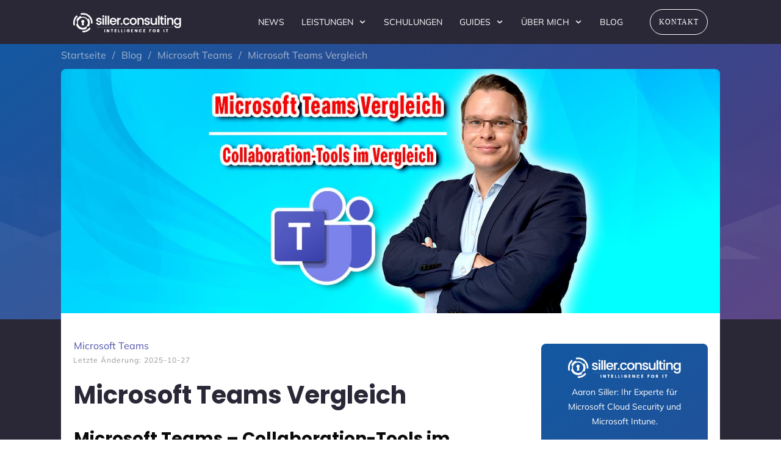

--- FILE ---
content_type: text/html; charset=UTF-8
request_url: https://www.siller.consulting/microsoft-teams-vergleich/
body_size: 82315
content:
<!doctype html>
<html lang="de" >
	<head>
		<link rel="profile" href="https://gmpg.org/xfn/11">
		<meta charset="UTF-8">
		<meta name="viewport" content="width=device-width, initial-scale=1">

				<script type="text/javascript">
			window.flatStyles = window.flatStyles || ''

			window.lightspeedOptimizeStylesheet = function () {
				const currentStylesheet = document.querySelector( '.tcb-lightspeed-style:not([data-ls-optimized])' )

				if ( currentStylesheet ) {
					try {
						if ( currentStylesheet.sheet && currentStylesheet.sheet.cssRules ) {
							if ( window.flatStyles ) {
								if ( this.optimizing ) {
									setTimeout( window.lightspeedOptimizeStylesheet.bind( this ), 24 )
								} else {
									this.optimizing = true;

									let rulesIndex = 0;

									while ( rulesIndex < currentStylesheet.sheet.cssRules.length ) {
										const rule = currentStylesheet.sheet.cssRules[ rulesIndex ]
										/* remove rules that already exist in the page */
										if ( rule.type === CSSRule.STYLE_RULE && window.flatStyles.includes( `${rule.selectorText}{` ) ) {
											currentStylesheet.sheet.deleteRule( rulesIndex )
										} else {
											rulesIndex ++
										}
									}
									/* optimize, mark it such, move to the next file, append the styles we have until now */
									currentStylesheet.setAttribute( 'data-ls-optimized', '1' )

									window.flatStyles += currentStylesheet.innerHTML

									this.optimizing = false
								}
							} else {
								window.flatStyles = currentStylesheet.innerHTML
								currentStylesheet.setAttribute( 'data-ls-optimized', '1' )
							}
						}
					} catch ( error ) {
						console.warn( error )
					}

					if ( currentStylesheet.parentElement.tagName !== 'HEAD' ) {
						/* always make sure that those styles end up in the head */
						const stylesheetID = currentStylesheet.id;
						/**
						 * make sure that there is only one copy of the css
						 * e.g display CSS
						 */
						if ( ( ! stylesheetID || ( stylesheetID && ! document.querySelector( `head #${stylesheetID}` ) ) ) ) {
							document.head.prepend( currentStylesheet )
						} else {
							currentStylesheet.remove();
						}
					}
				}
			}

			window.lightspeedOptimizeFlat = function ( styleSheetElement ) {
				if ( document.querySelectorAll( 'link[href*="thrive_flat.css"]' ).length > 1 ) {
					/* disable this flat if we already have one */
					styleSheetElement.setAttribute( 'disabled', true )
				} else {
					/* if this is the first one, make sure he's in head */
					if ( styleSheetElement.parentElement.tagName !== 'HEAD' ) {
						document.head.append( styleSheetElement )
					}
				}
			}
		</script>
		<style type="text/css" id="tcb-style-base-post-1111"  onLoad="typeof window.lightspeedOptimizeStylesheet === 'function' && window.lightspeedOptimizeStylesheet()" class="tcb-lightspeed-style">.thrv-page-section{position:relative;box-sizing:border-box !important;}.thrv-page-section .tve-page-section-out{position:absolute;width:100%;height:100%;left:0px;top:0px;box-sizing:border-box;transition:box-shadow 0.5s ease 0s;overflow:hidden;}.thrv-page-section .tve-page-section-in{box-sizing:border-box;margin-right:auto;margin-left:auto;position:relative;z-index:1;min-height:40px;}.tve-page-section-in > .thrv_wrapper:first-child{margin-top:0px;}.tve-page-section-in > .thrv_wrapper:last-child{margin-bottom:0px;}.thrv_wrapper .tve-content-box-background{position:absolute;width:100%;left:0px;top:0px;overflow:hidden;background-clip:padding-box;height:100% !important;}.thrv_wrapper.thrv-content-box{box-sizing:border-box;position:relative;min-height:10px;}.thrv_wrapper.thrv-content-box div:not(.thrv_icon):not(.ui-resizable-handle):not(.tve-auxiliary-icon-element){box-sizing:border-box;}.tve-cb{display:inline-block;vertical-align:middle;clear:both;overflow:visible;width:100%;z-index:1;position:relative;min-height:10px;}.tcb-icon{display:inline-block;width:1em;height:1em;line-height:1em;vertical-align:middle;stroke-width:0;stroke:currentcolor;fill:currentcolor;box-sizing:content-box;transform:rotate(var(--tcb-icon-rotation-angle,0deg));}svg.tcb-icon path:not([fill="none"]){transition:none 0s ease 0s;fill:inherit !important;stroke:inherit !important;}.thrv_icon{text-align:center;}.thrv-button{max-width:100%;margin-left:auto;margin-right:auto;display:table !important;}.thrv-button.thrv_wrapper{padding:0px;}.thrv-button .tcb-plain-text{cursor:pointer;}a.tcb-button-link{background-color:rgb(26,188,156);padding:12px 15px;font-size:18px;box-sizing:border-box;display:inline-flex;align-items:center;overflow:hidden;width:100%;text-align:center;line-height:1.2em;}a.tcb-button-link:hover{background-color:rgb(21,162,136);}.thrv-button a.tcb-button-link{color:rgb(255,255,255);text-decoration:none !important;}a.tcb-button-link > span::before{position:absolute;content:"";display:none;top:-100px;bottom:-100px;width:1px;left:10px;background-color:rgb(0,121,0);}span.tcb-button-texts{color:inherit;display:block;flex:1 1 0%;position:relative;}span.tcb-button-texts > span{display:block;padding:0px;}.thrv_contents_table .tve_contents_table{box-sizing:border-box;}.tve_ct_title{background-color:rgb(26,188,156);}.thrv-styled_list{padding-top:10px !important;padding-bottom:10px !important;}.thrv-styled_list ul.tcb-styled-list{list-style:none;margin:0px !important;padding:0px !important;}.thrv-styled_list ul.tcb-styled-list li div.thrv_icon{padding:10px;margin:0px;box-sizing:content-box;}.tcb-styled-list-icon-text{display:block;z-index:0;line-height:2.3em;}.tcb-styled-list-icon{position:relative;z-index:1;}.thrv-styled-list-item{display:flex;place-content:flex-start;align-items:flex-start;word-break:break-word;}.thrv-styled-list-item::before{content:none !important;}.tve_image_caption{position:relative;}.tve_image_caption:not(.tcb-mm-image.tve-tab-image){height:auto !important;}.tve_image_caption .tve_image{max-width:100%;width:100%;}.thrv_text_element a:not(.tcb-button-link),.tcb-styled-list a:not(.tcb-button-link){font-size:inherit;}.tcb-style-wrap strong{font-weight:var(--g-bold-weight,bold);}.tcb-plain-text{cursor:text;}a .tcb-plain-text{cursor:inherit;}.thrv_text_element{overflow-wrap:break-word;}body:not(.tve_editor_page) .thrv_wrapper.thrv_footer,body:not(.tve_editor_page) .thrv_wrapper.thrv_header{padding:0px;}.tcb-post-content{overflow-wrap:break-word;}.tcb-post-content.thrv_wrapper{margin-top:15px;margin-bottom:15px;padding:0px;}#tve_editor .tcb-post-content p{font-size:16px;line-height:1.6em;}.tcb-post-list.masonry article{flex-basis:unset;position:absolute;}.tve_editor_page .tcb-post-list.masonry article{transition:none 0s ease 0s;}article{box-sizing:border-box;transition:opacity 1s ease-in-out 0s;width:100%;}article.thrv_wrapper{margin-bottom:0px;margin-top:0px;padding:0px;}body:not(.tve_editor_page) .tcb-post-list[data-disabled-links="1"] article{position:relative;}body:not(.tve_editor_page) .tcb-post-list[data-disabled-links="1"] article > .tve-article-cover,body:not(.tve_editor_page) .tcb-post-list[data-disabled-links="1"] article .tve-article-cover a{position:absolute;width:100%;height:100%;top:0px;left:0px;cursor:pointer;z-index:12;}.tcb-article-cover-link,.tcb-post-list .tve-article-cover a{line-height:0 !important;font-size:0px !important;color:transparent !important;}.tve-loading article{opacity:0.4;}:not(#_s) .tcb-window-width{width:100vw;margin-left:calc(-50vw + 50%) !important;}.notifications-content-wrapper.tcb-permanently-hidden{display:none !important;}.tcb-permanently-hidden{display:none !important;}.tar-disabled{cursor:default;opacity:0.4;pointer-events:none;}.tcb-clear::after{display:block;height:0px;content:"";}html.tve-o-hidden.tve-hide-overflow.tve-l-open{overflow:hidden;}html.tve-o-hidden.tve-hide-overflow.tve-l-open:not(.bp-th){height:auto !important;}body.tve-o-hidden.tve-hide-overflow.tve-l-open{overflow:hidden;}body.tve-o-hidden.tve-hide-overflow.tve-l-open:not(.bp-t){height:auto !important;}.tve_p_lb_overlay{opacity:0;}.tve_p_lb_background{text-align:center;position:fixed;top:0px;right:0px;bottom:0px;left:0px;z-index:999992;padding:10px;}.tve-l-open.tve-o-hidden .tve_p_lb_background{overflow:hidden;}.tve-l-open.tve-o-hidden .tve_p_lb_background.tve-scroll{overflow-y:auto;}.tve_p_lb_background .tve_p_lb_overlay{position:absolute;top:0px;left:0px;right:0px;opacity:0;background:rgb(0,0,0);transition:opacity 0.3s ease-out 0s;min-height:100%;}.tve_p_lb_background.tve_lb_closing .tve_p_lb_overlay{transition:opacity 0.3s ease-out 0s;opacity:0 !important;}.tve_p_lb_background.tve_lb_closing .tve_p_lb_content{opacity:0;}.tve_p_lb_background.tve_lb_opening .tve_p_lb_overlay,.tve_post_lightbox .tve_p_lb_background .tve_p_lb_overlay,.tve_p_lb_background.tve_lb_open .tve_p_lb_overlay{opacity:0.8;transition:opacity 0.3s ease-out 0s;}.tve_p_lb_background .tve_p_lb_content{border-radius:6px;position:relative;background-color:rgb(255,255,255);padding:15px;width:100%;max-width:650px;text-align:left;overflow:visible;box-sizing:border-box !important;margin:auto !important;}#tve_current_event_settings .tve_p_lb_background .tve_p_lb_content{box-shadow:rgb(0,0,0) 0px 0px 6px -2px;background-color:rgb(255,255,255);}.tve_p_lb_background .tve_p_lb_content .tve_p_lb_inner{max-height:none !important;}.tve_p_lb_background .tve_p_lb_content .tve_p_lb_close{z-index:99;position:absolute;top:-10px;right:-10px;display:block;width:22px;height:22px;line-height:20px;text-align:center;border:1px solid rgb(255,255,255);background:rgb(0,0,0);color:rgb(255,255,255);text-decoration:none;font-size:12px;transition:all 0.1s ease 0s;border-radius:22px;}.tve_p_lb_background .tve_p_lb_content .tve_p_lb_close:hover{transform:scale(1.1);}.tve_p_lb_background .tve_p_lb_content .scon .btn{display:block;width:auto;}.tve_p_lb_background .tve_p_lb_content .out{margin-left:0px;margin-right:0px;}.tve_p_lb_background.tve_lb_anim_instant .tve_p_lb_overlay{opacity:0.8;}.tve_p_lb_background.tve_lb_anim_instant.tve_lb_closing{display:none !important;}.tve_p_lb_background.tve_lb_anim_zoom_in .tve_p_lb_content{transform:scale(0);}.tve_p_lb_background.tve_lb_anim_zoom_in.tve_lb_opening .tve_p_lb_content,.tve_p_lb_background.tve_lb_anim_zoom_in.tve_lb_open .tve_p_lb_content{transform:scale(1);transition:all 0.5s ease-out 0s;}.tve_p_lb_background.tve_lb_anim_zoom_in.tve_lb_closing .tve_p_lb_content{transform:scale(0);transition:all 0.3s ease-out 0s;}.tve_p_lb_background.tve_lb_anim_zoom_out .tve_p_lb_content{transform:scale(1.8);}.tve_p_lb_background.tve_lb_anim_zoom_out.tve_lb_opening .tve_p_lb_content,.tve_p_lb_background.tve_lb_anim_zoom_out.tve_lb_open .tve_p_lb_content{transform:scale(1);transition:all 0.5s ease-out 0s;}.tve_p_lb_background.tve_lb_anim_zoom_out.tve_lb_closing .tve_p_lb_content{transform:scale(1.8);transition:all 0.3s ease-out 0s;}.tve_p_lb_background.tve_lb_anim_rotate .tve_p_lb_overlay{transition:opacity 0.5s ease 0s;}.tve_p_lb_background.tve_lb_anim_rotate .tve_p_lb_content{transform:scale(0) rotate(500deg);}.tve_p_lb_background.tve_lb_anim_rotate.tve_lb_opening .tve_p_lb_content,.tve_p_lb_background.tve_lb_anim_rotate.tve_lb_open .tve_p_lb_content{transform:scale(1) rotate(0deg);transition:all 0.6s ease-out 0s;}.tve_p_lb_background.tve_lb_anim_rotate.tve_lb_closing .tve_p_lb_content{transform:scale(0) rotate(500deg);transition:all 0.7s ease-out 0s;}.tve_p_lb_background.tve_lb_anim_slide_top .tve_p_lb_content{transform:translateY(-100%);}.tve_p_lb_background.tve_lb_anim_slide_top.tve_lb_opening .tve_p_lb_content,.tve_p_lb_background.tve_lb_anim_slide_top.tve_lb_open .tve_p_lb_content{transform:translateY(0px);transition:all 0.5s ease-out 0s;}.tve_p_lb_background.tve_lb_anim_slide_top.tve_lb_closing .tve_p_lb_content{transform:translateY(100%);transition:all 0.5s ease-out 0s;}.tve_p_lb_background.tve_lb_anim_slide_bottom .tve_p_lb_content{opacity:0;transform:translateY(1400px);}.tve_p_lb_background.tve_lb_anim_slide_bottom.tve_lb_opening .tve_p_lb_content,.tve_p_lb_background.tve_lb_anim_slide_bottom.tve_lb_open .tve_p_lb_content{opacity:1;transform:translateY(0px);transition:all 0.5s ease-out 0s;}.tve_p_lb_background.tve_lb_anim_slide_bottom.tve_lb_closing .tve_p_lb_content{transform:translateY(-1400px);transition:all 0.7s ease-out 0s;}.tve_p_lb_background.tve_lb_anim_lateral .tve_p_lb_content{opacity:0;transform:translateX(-100%);}.tve_p_lb_background.tve_lb_anim_lateral.tve_lb_opening .tve_p_lb_content,.tve_p_lb_background.tve_lb_anim_lateral.tve_lb_open .tve_p_lb_content{opacity:1;transform:translateX(0px);transition:all 0.3s ease-out 0s;}.tve_p_lb_background.tve_lb_anim_lateral.tve_lb_closing .tve_p_lb_content{transform:translateX(100%);transition:all 0.3s ease-out 0s;}.tcb-flex-row{display:flex;flex-flow:row nowrap;align-items:stretch;justify-content:space-between;margin-top:0px;margin-left:-15px;padding-bottom:15px;padding-top:15px;}.tcb-flex-col{flex:1 1 auto;padding-top:0px;padding-left:15px;}.tcb-flex-row .tcb-flex-col{box-sizing:border-box;}.tcb--cols--2:not(.tcb-resized) > .tcb-flex-col{max-width:50%;}.tcb-col{height:100%;display:flex;flex-direction:column;position:relative;}.tcb-flex-row .tcb-col{box-sizing:border-box;}html{text-rendering:auto !important;}html body{text-rendering:auto !important;}#tve_editor ul{margin-left:20px;}.thrv_wrapper{margin-top:20px;margin-bottom:20px;padding:1px;}.thrv_wrapper div{box-sizing:content-box;}.thrv_wrapper.tve-elem-default-pad{padding:20px;}.thrv_wrapper.thrv_text_element,.thrv_wrapper.thrv-page-section,.thrv_wrapper.thrv_symbol{margin:0px;}.thrv_wrapper.thrv-columns{margin-top:10px;margin-bottom:10px;padding:0px;}.thrv_wrapper.tcb-window-width{position:relative;max-width:none !important;}p{font-size:1em;}.tve_clearfix::after{content:"";display:block;clear:both;visibility:hidden;line-height:0;height:0px;}.tve_image{border-radius:0px;box-shadow:none;}div .tve_image_caption{padding:0px;max-width:100% !important;box-sizing:border-box !important;}.tve_image_caption .tve_image_frame{display:block;max-width:100%;position:relative;overflow:hidden;}.tve_image_caption .tve_image{display:block;padding:0px;height:auto;}.tve_image_caption .wp-caption-text{margin:0px;font-size:14px;color:dimgray;padding:5px 0px 0px;max-width:100%;}.thrv_contents_table{box-sizing:border-box !important;}.tve_contents_table{width:100%;}.tve_contents_table .tve_ct_content{text-align:left;display:flex;align-items:stretch;}.tve_contents_table .ct_column{flex:1 1 0px;}.tve_contents_table .tve_ct_title{display:inline-block;color:rgb(255,255,255);padding:5px 50px;font-size:20px;margin:0px 0px 10px;text-align:center;}.tve_contents_table .tve_ct_level1{box-sizing:border-box;color:rgb(75,75,75);font-size:16px;text-decoration:none;width:100%;display:block;padding:0px 20px;margin:6px 0px 4px;}.tve_contents_table .tve_ct_level2{box-sizing:border-box;color:rgb(75,75,75);font-size:16px;text-decoration:none;width:100%;display:block;margin:3px 0px 1px;padding:0px 30px;}.tve_contents_table .ct_column a,.tve_contents_table .ct_column a:visited,.tve_contents_table .ct_column a:active{box-sizing:border-box;font-size:16px;text-decoration:none;}.tve_contents_table .ct_column a:hover,.tve_contents_table .ct_column a:visited:hover,.tve_contents_table .ct_column a:active:hover{text-decoration:underline;}.tve_p_lb_background .tve_p_lb_content.pattern1{background:rgb(41,128,185);}.tve_p_lb_background .tve_p_lb_content.pattern2{background:rgb(192,57,43);}.tve_p_lb_background .tve_p_lb_content.pattern3{background:rgb(46,204,113);}.tve_p_lb_background .tve_p_lb_content.tve_brdr_none,.tve_p_lb_background .tve_p_lb_close.tve_brdr_none{border-style:none !important;}.tve_p_lb_background .tve_p_lb_content.tve_brdr_dotted,.tve_p_lb_background .tve_p_lb_close.tve_brdr_dotted{border-style:dotted !important;}.tve_p_lb_background .tve_p_lb_content.tve_brdr_dashed,.tve_p_lb_background .tve_p_lb_close.tve_brdr_dashed{border-style:dashed !important;}.tve_p_lb_background .tve_p_lb_content.tve_brdr_solid,.tve_p_lb_background .tve_p_lb_close.tve_brdr_solid{border-style:solid !important;}.tve_p_lb_background .tve_p_lb_content.tve_brdr_double,.tve_p_lb_background .tve_p_lb_close.tve_brdr_double{border-style:double !important;}.tve_p_lb_background .tve_p_lb_content.tve_brdr_groove,.tve_p_lb_background .tve_p_lb_close.tve_brdr_groove{border-style:groove !important;}.tve_p_lb_background .tve_p_lb_content.tve_brdr_ridge,.tve_p_lb_background .tve_p_lb_close.tve_brdr_ridge{border-style:ridge !important;}.tve_p_lb_background .tve_p_lb_content.tve_brdr_inset,.tve_p_lb_background .tve_p_lb_close.tve_brdr_inset{border-style:inset !important;}.tve_p_lb_background .tve_p_lb_content.tve_brdr_outset,.tve_p_lb_background .tve_p_lb_close.tve_brdr_outset{border-style:outset !important;}.thrv_icon{line-height:0;}.thrv_icon.tcb-icon-display{display:table;border-collapse:initial;}.thrv_icon.thrv_wrapper{margin-left:auto;margin-right:auto;padding:0px;}body.tve-lightbox-page .tve_p_lb_overlay{position:fixed;top:0px;right:0px;bottom:0px;left:0px;background:rgb(0,0,0);opacity:0.8;}body.tve-lightbox-page .tve_p_lb_background{top:32px;padding-top:150px;}:not(#_s):not(#_s) .tcb-conditional-display-placeholder{position:relative;min-height:var(--tcb-container-height-d,100px) !important;}:not(#_s):not(#_s) .tcb-conditional-display-placeholder.thrv-page-section{box-sizing:border-box;margin:0px;}:not(#_s):not(#_s) .tcb-conditional-display-placeholder.thrv-content-box{box-sizing:border-box;}:not(#_s):not(#_s) .tcb-conditional-display-placeholder .tve-page-section-out,:not(#_s):not(#_s) .tcb-conditional-display-placeholder .tve-content-box-background{box-sizing:border-box;position:absolute;width:100%;height:100%;left:0px;top:0px;overflow:hidden;}.thrv_facebook_comments{min-width:100px;}.tve-fb-comments{width:100%;}.tve-fb-comments > span{width:100% !important;}.tve-fb-comments iframe{width:100% !important;}.tve_flt .tve_contents_table{border-radius:3px;background-color:rgb(234,236,241);padding:0px 0px 10px;}.tve_flt .tve_contents_table .tve_ct_title{border-radius:3px;display:block;}.thrv_wrapper.thrv_contentbox_shortcode{position:relative;}.comments-area.thrv_wrapper,.comments-area .thrv_wrapper{margin:0px;padding:0px;}.comments-area.thrv_wrapper.comment-form-submit,.comments-area .thrv_wrapper.comment-form-submit{margin:20px 0px;}.comments-area .reply{display:table;margin:10px 0px 0px;float:right;padding:0px;}.comments-area .comment-reply-title{font-size:14px;font-weight:500;color:rgb(18,18,18);letter-spacing:1.4px;text-transform:uppercase;margin:0px 0px 10px;}.thrv_wrapper.thrv_text_element.comment-no-comment{text-align:center;background-image:linear-gradient(rgb(240,243,243),rgb(240,243,243));padding-top:12px;padding-bottom:12px;}.thrv_wrapper.thrv_text_element.comment-no-comment p{margin-bottom:0px;padding:0px;font-weight:inherit;line-height:inherit;}.comment-metadata{font-size:12px;font-weight:normal;color:rgba(10,10,10,0.4);}.comments-area .comment-metadata{margin:-30px 0px 20px 72px;}.comment-metadata a{font-weight:inherit;text-decoration:none;font-size:inherit;}.comment-metadata a:not(.comment-edit-link){color:inherit;}.comment-metadata a:not(.comment-edit-link):hover{color:inherit;}.comment-form-item.comment-form-url{margin-bottom:40px;}.comments-area .comment-form-item label{margin:0px 0px 10px;}.comment-form-item input{background-color:rgb(245,245,245);}.comments-area .comment-form-item input{padding:10px;}.comment-author::after{clear:both;content:"";display:table;}.comment-author .fn{color:rgba(10,10,10,0.6);float:unset;display:inline-block;margin:8px 0px 0px;font-size:14px;font-weight:600;}.comment-author .fn a{text-decoration:inherit;color:inherit;background:inherit;}.comment-author *{float:left;}.comment-author img{margin-right:22px;border-radius:50%;}#comments.comments-area ol.children{margin-left:20px;}#comments .comment-respond{padding-top:20px;}#comments .reply span.tcb-button-texts{flex:unset;}.comments-area .comment-body{padding:20px;margin:0px 0px 20px;}.comment-body{padding:20px;border-radius:4px;border:1px solid rgb(213,217,223);margin:20px 0px 0px;}.reply .comment-reply-link{padding:8px;font-size:15px;background-color:transparent;color:rgb(31,165,230);border-radius:50px;font-weight:500;border:1px solid rgb(31,165,230);text-decoration:none;display:inline-flex;align-items:center;justify-content:center;}.reply .comment-reply-link:hover{background-color:transparent;text-decoration:none;}.reply .comment-reply-link[disabled]{background-color:rgb(191,191,191);}.reply .comment-reply-link:focus{outline:none;}#comments.comments-area .comment-list::after{clear:both;content:"";display:table;}#comments.comments-area .comments-title{color:rgb(68,68,68);font-size:22px;font-weight:500;}#comments.comments-area .comment-awaiting-moderation{font-weight:300;margin:0px;}#comments.comments-area .tcb-button-text{margin:0px;}#comments.comments-area ol{list-style:none;margin:0px;padding:0px;}#comments.comments-area ol li{margin:0px;padding:0px;}#comments.comments-area .wpgdprc-checkbox{width:100%;}.comment-content{opacity:0.85;font-size:14px;font-weight:300;line-height:1.5;color:rgba(10,10,10,0.85);}.comments-area .comment-content{margin:0px;}.comment-content p{margin-bottom:20px;font-size:inherit;line-height:inherit;}.comment-content p:last-child{margin-bottom:0px;}.comment-content a{word-break:break-all;}.comment-form .error-message{color:red;font-size:13px;}.comment-form textarea::placeholder,.comment-form input::placeholder{color:inherit;font-family:inherit;font-weight:inherit;text-decoration:inherit;}.comment-form input[type="submit"]{background-color:rgb(102,102,102);font-weight:400;outline:0px;padding:18px 32px;}.comment-form > p{box-sizing:border-box;}.comment-form > p input[type="email"],.comment-form > p input[type="text"],.comment-form > p input[type="url"]{width:100%;}.comment-author .thrive-comment-author-picture{margin:0px 15px 0px 0px;}.comment-author .thrive-comment-author-picture .avatar{border:1px solid rgba(157,159,159,0.26);border-radius:50%;margin:0px;padding:0px;width:60px;}.comment-author .says{display:none;}.comments-area .comments-closed-text{margin:0px 0px 10px;}.comment-form-reply-title{font-size:14px;text-transform:uppercase;color:rgba(10,10,10,0.6);font-weight:600;}.comment-form-text textarea{min-height:200px;padding-top:25px;padding-bottom:20px;resize:vertical;display:block;}.comment-form-text textarea,.comment-form-input{box-sizing:border-box;padding:19px 20px;line-height:1em;width:100%;outline:none;background-color:rgb(240,243,243);font-size:14px;vertical-align:middle;border:1px solid rgba(157,159,159,0.26);border-radius:3px;color:rgba(16,16,16,0.6);}.comment-form-input{color:rgba(10,10,10,0.5);font-weight:300;line-height:46px;}textarea.comment-it-error,input[type="text"].comment-it-error,input[type="email"].comment-it-error{border:1px solid rgb(217,43,43);}.comment-form::after{content:"";display:table;clear:both;}.comment-form-submit{position:relative;float:right;z-index:3;font-size:15px;display:table;margin:20px 0px;box-sizing:border-box !important;}.comment-form-submit .thrv_icon{position:absolute;right:0px;top:50%;z-index:2;margin:-0.5em 10px 0px 0px;font-size:var(--tve-font-size,1em);color:var(--tve-color);}.comment-form-submit .thrv_icon .tve_sc_icon{font-size:inherit;padding:0px;}.comment-form-submit button{padding:12px 32px;font-size:1em;cursor:pointer;width:100%;background-color:transparent;color:rgb(31,165,230);border-radius:50px;font-weight:500;border:1px solid rgb(31,165,230);}.comment-form-submit button[disabled]{background-color:rgb(191,191,191);}.comment-form-submit button:focus{outline:none;}.comment-content::before,.comment-content::after{content:"";display:table;table-layout:fixed;}.tcb-post-content::after,.comment-content::after{clear:both;}.tcb-post-content{margin:1.5em 0px 0px;}.tve_contents_table{border-radius:3px;background-color:rgb(234,236,241);padding:0px 0px 10px;}.tve_contents_table .tve_ct_title{border-radius:3px;display:block;}.thrive-singular .comment-body .reply{clear:both;max-width:100px;}.comment-body::after{clear:both;content:"";display:table;}article{position:relative;}.tcb-post-list[data-type="list"] article{margin-top:20px;}.site-main .comment-navigation{margin:0px 0px 1.5em;overflow:hidden;}.comment-navigation .nav-previous{float:left;width:50%;}.comment-navigation .nav-next{float:right;text-align:right;width:50%;}body:not(.ttb-editor-page) .tcb-post-content::before,body:not(.ttb-editor-page) .tcb-post-content::after{display:none;}.tcb-clear .theme-comments-number{float:right;}.thrv_wrapper.thrv_text_element{padding:1px;}p.tcb-post-comments-number,.theme-comments-number p{font-size:14px;font-weight:300;letter-spacing:0.7px;color:rgb(68,68,68);}a.tcb-plain-text{cursor:pointer;}.tcb-post-comments-number{display:inline-block;}body.single:not(.tve_editor_page) .thrv_contents_table:not(.tve-rendered){display:none;}body.single:not(.tve_editor_page) #tve_editor .thrv_contents_table{display:block;}@media (max-width:1023px){:not(#_s):not(#_s) .tcb-conditional-display-placeholder{min-height:var(--tcb-container-height-t) !important;}.comment-form-submit{max-width:50%;width:50%;}}@media (max-width:767px){html{overflow-x:hidden !important;}html,body{max-width:100vw !important;}body:not(.tcb_show_all_hidden) .tcb-mobile-hidden{display:none !important;}.tcb-flex-row{flex-direction:column;}.tcb-flex-row.v-2{flex-direction:row;}.tcb-flex-row.v-2:not(.tcb-mobile-no-wrap){flex-wrap:wrap;}.tcb-flex-row.v-2:not(.tcb-mobile-no-wrap) > .tcb-flex-col{width:100%;flex:1 0 390px;max-width:100% !important;}:not(#_s):not(#_s) .tcb-conditional-display-placeholder{min-height:var(--tcb-container-height-m) !important;}.comment-form-submit{float:left;max-width:100%;width:100%;}}@media only screen and (max-width:740px){.thrv_contents_table .tve_ct_content{flex-wrap:wrap;}.thrv_contents_table .ct_column{flex:0 0 100%;background:none !important;}}@media only screen and (min-device-width:375px) and (max-device-width:736px){html.tve-o-hidden.tve-hide-overflow.tve-l-open:not(.bp-th){height:100% !important;}body.tve-o-hidden.tve-hide-overflow.tve-l-open:not(.bp-t){height:100% !important;}}@media screen and (-ms-high-contrast:active),(-ms-high-contrast:none){.tcb-flex-col{width:100%;}.tcb-col{display:block;}}@media screen and (max-device-width:480px){body{text-size-adjust:none;}}</style><link rel='stylesheet' id='tcb-style-base-thrive_template-1341'  href='//www.siller.consulting/wp-content/uploads/thrive/tcb-base-css-1341-1753281200.css' type='text/css' media='all' /><style type="text/css" id="tcb-style-template-thrive_template-1341"  onLoad="typeof window.lightspeedOptimizeStylesheet === 'function' && window.lightspeedOptimizeStylesheet()" class="tcb-lightspeed-style">@media (min-width: 300px){.tve-theme-1341 #wrapper{--header-background-width: 100%;--footer-background-width: 100%;--bottom-background-width: 100%;--top-background-width: 100%;background-color: rgb(42,40,55) !important;--background-color: rgb(42,40,55) !important;--tve-applied-background-color: var$(--tcb-color-1) !important;}.tve-theme-1341 .bottom-section .section-background{clip-path: url("#clip-top-6c4ca97d80178");background-image: none !important;--background-image: none !important;--tve-applied-background-image: none !important;background-color: var(--tcb-skin-color-0) !important;--background-color: var(--tcb-skin-color-0) !important;--tve-applied-background-color: var$(--tcb-skin-color-0) !important;}.tve-theme-1341 .bottom-section .section-content{justify-content: center;display: flex;flex-direction: column;--tve-color: rgb(255,255,255);text-align: left;min-height: 375px !important;padding: 20px !important;}:not(#tve) .tve-theme-1341 .bottom-section [data-css="tve-u-1705d95f22d"]{color: rgb(255,255,255) !important;--tcb-applied-color: rgb(255,255,255) !important;padding-bottom: 0px !important;margin-bottom: 0px !important;font-size: 46px !important;font-weight: var(--g-bold-weight,bold) !important;}.tve-theme-1341 .bottom-section [data-css="tve-u-1705d967199"]{float: none;padding: 0px !important;margin: 56px auto 30px !important;background-color: transparent !important;}:not(#layout) .tve-theme-1341 .main-container{--separator-size: 50px;}.tve-theme-1341 .top-section .section-background{clip-path: url("#null");background-image: linear-gradient(143deg,rgb(18,88,161) 0%,rgb(82,58,125) 100%) !important;--background-image: linear-gradient(143deg,rgb(18,88,161) 0%,rgb(82,58,125) 100%) !important;--tve-applied-background-image: var$(--tcb-gradient-1) !important;background-color: transparent !important;--background-color: transparent !important;--tve-applied-background-color: transparent !important;background-size: auto !important;background-position: 50% 50% !important;background-attachment: scroll !important;background-repeat: no-repeat !important;--background-size: auto !important;--background-position: 50% 50% !important;--background-attachment: scroll !important;--background-repeat: no-repeat !important;}.tve-theme-1341 .top-section .section-content{justify-content: center;display: flex;flex-direction: column;min-height: 1px !important;padding: 20px 0px 0px !important;}.tve-theme-1341 .top-section [data-css="tve-u-16ef4edc1c5"]{--tve-border-top-left-radius: 8px;border-top-left-radius: 8px;overflow: hidden;--tve-border-top-right-radius: 8px;border-top-right-radius: 8px;background-image: url("https://www.siller.consulting/wp-content/uploads/2025/07/Entra-ID-Risikobasierte-Zugriffsichtlinien-verstehen.jpg?dynamic_featured=1&size=full") !important;--background-image: url("https://www.siller.consulting/wp-content/uploads/2025/07/Entra-ID-Risikobasierte-Zugriffsichtlinien-verstehen.jpg?dynamic_featured=1&size=full") !important;--tve-applied-background-image: url("https://www.siller.consulting/wp-content/uploads/2025/07/Entra-ID-Risikobasierte-Zugriffsichtlinien-verstehen.jpg?dynamic_featured=1&size=full") !important;background-size: cover !important;background-position: 50% 50% !important;background-attachment: scroll !important;background-repeat: no-repeat !important;--background-size: cover !important;--background-position: 50% 50% !important;--background-attachment: scroll !important;--background-repeat: no-repeat !important;}.tve-theme-1341 .top-section [data-css="tve-u-16ef4eee70c"]{margin-top: -4px !important;padding: 0px !important;margin-bottom: 10px !important;}.tve-theme-1341 .top-section [data-css="tve-u-16ef4ef0740"]{min-height: 400px !important;}.tve-theme-1341 .main-container{--tve-border-bottom-right-radius: 8px;border-bottom-right-radius: 8px;overflow: hidden;--tve-border-bottom-left-radius: 8px;border-bottom-left-radius: 8px;padding: 20px 10px !important;background-color: rgb(255,255,255) !important;--background-color: rgb(255,255,255) !important;--tve-applied-background-color: var$(--tcb-color-2) !important;margin-bottom: 31px !important;}.tve-theme-1341 .sidebar-section .section-content{text-align: center;padding: 20px 10px !important;}.tve-theme-1341 .sidebar-section .section-background{border-radius: 5px;overflow: hidden;background-color: rgb(255,255,255) !important;}:not(#tve) .tve-theme-1341 .sidebar-section [data-css="tve-u-17062f2ad5a"]{padding-top: 0px !important;margin-top: 0px !important;padding-bottom: 0px !important;margin-bottom: 0px !important;font-size: 14px !important;color: rgb(255,255,255) !important;--tcb-applied-color: var$(--tcb-color-2) !important;--tve-applied-color: var$(--tcb-color-2) !important;}.tve-theme-1341 .sidebar-section [data-css="tve-u-17062f72452"]{margin-bottom: 20px !important;}.tve-theme-1341 .sidebar-section .tcb-post-list[data-css="tve-u-170630a041f"] .post-wrapper.thrv_wrapper{width: calc(100% + 0px);}.tve-theme-1341 .sidebar-section .tcb-post-list[data-css="tve-u-170630a041f"] .post-wrapper.thrv_wrapper:nth-child(n+2){margin-top: 0px !important;}.tve-theme-1341 .sidebar-section [data-css="tve-u-170630a041f"].tcb-post-list .post-wrapper{box-shadow: none;border-left: none;padding: 10px 10px 10px 0px !important;}:not(#tve) .tve-theme-1341 .sidebar-section [data-css="tve-u-170630a041f"].tcb-post-list [data-css="tve-u-170630a0422"]{padding-top: 0px !important;margin-top: 0px !important;padding-bottom: 0px !important;margin-bottom: 0px !important;font-size: 15px !important;line-height: 1.6em !important;}.tve-theme-1341 .sidebar-section [data-css="tve-u-170630a041f"]{max-width: 300px;margin-bottom: 0px !important;margin-top: -9px !important;}.tve-theme-1341 .sidebar-section .tcb-post-list[data-css="tve-u-170630a041f"] .post-wrapper.thrv_wrapper:not(:nth-child(n+2)){margin-top: 0px !important;}.tve-theme-1341 .sidebar-section .tcb-post-list[data-css="tve-u-170630a041f"] .post-wrapper.thrv_wrapper:nth-child(n){margin-right: 0px !important;}.tve-theme-1341 .sidebar-section [data-css="tve-u-170630d2fc3"]{margin-top: 0px !important;margin-bottom: 10px !important;padding-top: 20px !important;}.tve-theme-1341 .sidebar-section [data-css="tve-u-170630d7e55"]{border: none;border-radius: 50px;overflow: hidden;max-width: 600px;--tve-applied-max-width: 600px;--tve-border-width: 0px;--tve-applied-border: none;padding: 12px !important;background-color: rgb(255,255,255) !important;--background-color: rgb(255,255,255) !important;--tve-applied-background-color: var$(--tcb-color-2) !important;margin-top: 0px !important;}:not(#tve) .tve-theme-1341 .sidebar-section [data-css="tve-u-170630d7e57"] button{color: rgb(20,20,20);--tcb-applied-color: rgb(20,20,20);font-size: var(--tve-font-size,13px);font-weight: var(--g-bold-weight,bold);letter-spacing: 1px;border-left: 1px solid rgb(186,186,186);background-color: transparent !important;padding: 6px !important;}.tve-theme-1341 .sidebar-section [data-css="tve-u-170630d7e5a"]{padding-left: 10px !important;padding-right: 10px !important;}:not(#tve) .tve-theme-1341 .sidebar-section [data-css="tve-u-170630d7e5c"] input{border: none;border-radius: 0px;overflow: hidden;color: rgba(0,0,0,0.65);--tcb-applied-color: rgba(0,0,0,0.65);font-size: 12px;}.tve-theme-1341 .sidebar-section [data-css="tve-u-170630d7e5c"] input{letter-spacing: 1px;padding: 4px !important;background-color: transparent !important;}.tve-theme-1341 .sidebar-section [data-css="tve-u-170630d7e57"]{--tve-font-size: 13px;}.tve-theme-1341 .sidebar-section [data-css="tve-u-1707d79d68c"] .thrive-dynamic-styled-list-item{justify-content: flex-start;padding-bottom: 17px !important;margin-left: -15px !important;}.tve-theme-1341 .sidebar-section [data-css="tve-u-1707d79d68c"]{float: left;--tve-font-weight: var(--g-regular-weight,normal);--tve-font-family: inherit;--g-regular-weight: var(--tve-font-weight,var(--g-regular-weight,normal));z-index: 3;position: relative;--tve-font-size: 16px;width: 100%;margin-left: auto !important;margin-right: auto !important;}:not(#tve) .tve-theme-1341 .sidebar-section [data-css="tve-u-1707d79d68c"] p,:not(#tve) .tve-theme-1341 .sidebar-section [data-css="tve-u-1707d79d68c"] li,:not(#tve) .tve-theme-1341 .sidebar-section [data-css="tve-u-1707d79d68c"] blockquote,:not(#tve) .tve-theme-1341 .sidebar-section [data-css="tve-u-1707d79d68c"] address,:not(#tve) .tve-theme-1341 .sidebar-section [data-css="tve-u-1707d79d68c"] .tcb-plain-text,:not(#tve) .tve-theme-1341 .sidebar-section [data-css="tve-u-1707d79d68c"] label{font-weight: var(--tve-font-weight,var(--g-regular-weight,normal));font-family: var(--tve-font-family,inherit);font-size: var(--tve-font-size,16px);}:not(#tve) .tve-theme-1341 .sidebar-section [data-css="tve-u-170630a041f"].tcb-post-list [data-css="tve-u-17086a5066e"]{color: rgb(255,255,255) !important;--tve-applied-color: var$(--tcb-color-2) !important;font-weight: var(--g-regular-weight,normal) !important;}.tve-theme-1341 .bottom-section [data-css="tve-u-17743d90d7b"]{width: 644px;--tve-alignment: center;float: none;--tve-border-radius: 15px;border-radius: 15px;overflow: hidden;margin: 0px auto 27px !important;--tcb-local-color-62516: var(--tcb-skin-color-0) !important;}.tve-theme-1341 .bottom-section [data-css="tve-u-17743da8a8f"]{--tve-border-width: 2px;margin-bottom: 30px !important;margin-top: -13px !important;--tcb-local-color-62516: rgb(51,116,0) !important;}:not(#tve) .tve-theme-1341 .bottom-section [data-css="tve-u-17743de0ade"]{color: rgb(255,255,255) !important;--tcb-applied-color: rgb(255,255,255) !important;--tve-applied-color: rgb(255,255,255) !important;}.tve-theme-1341 .bottom-section [data-css="tve-u-17743de2497"]{margin-top: -27px !important;}:not(#tve) .tve-theme-1341 .bottom-section [data-css="tve-u-17743dfcdd1"]{color: var(--tcb-skin-color-2) !important;--tcb-applied-color: var$(--tcb-skin-color-2) !important;--tve-applied-color: var$(--tcb-skin-color-2) !important;font-weight: var(--g-bold-weight,bold) !important;}:not(#tve) .tve-theme-1341 .bottom-section [data-css="tve-u-17743e1d27a"]{color: var(--tcb-skin-color-4) !important;--tcb-applied-color: var$(--tcb-skin-color-4) !important;--tve-applied-color: var$(--tcb-skin-color-4) !important;font-weight: var(--g-bold-weight,bold) !important;}.tve-theme-1341 .bottom-section [data-css="tve-u-17743e1eed0"]{margin-top: -21px !important;}.tve-theme-1341 .bottom-section [data-css="tve-u-17743e2324c"]{--tve-alignment: center;float: none;--tcb-local-default-master-h: var(--tcb-main-master-h,210);--tcb-local-default-master-s: var(--tcb-main-master-s,77%);--tcb-local-default-master-l: var(--tcb-main-master-l,54%);--tve-countdown-size: 60px !important;margin-left: auto !important;margin-right: auto !important;--tve-countdown-label-size: 0.2 !important;margin-top: -18px !important;}.tve-theme-1341 .bottom-section [data-css="tve-u-17743e2324d"]{--tve-border-radius: 8px;border-radius: 8px;overflow: hidden;--tve-font-weight: var(--g-regular-weight,normal);--tve-font-family: Lato;--g-regular-weight: 400;--g-bold-weight: 700;margin-right: 7px !important;margin-left: 7px !important;}:not(#tve) .tve-theme-1341 .bottom-section [data-css="tve-u-17743e2324d"] span,:not(#tve) .tve-theme-1341 .bottom-section [data-css="tve-u-17743e2324d"] .tcb-editable-label,:not(#tve) .tve-theme-1341 .bottom-section [data-css="tve-u-17743e2324d"] .tcb-plain-text{font-weight: var(--tve-font-weight,var(--g-regular-weight,normal));font-family: var(--tve-font-family,Lato);}:not(#tve) .tve-theme-1341 .bottom-section [data-css="tve-u-17743e2324e"] span,:not(#tve) .tve-theme-1341 .bottom-section [data-css="tve-u-17743e2324e"] span::before{--tcb-applied-color: hsla(var(--tcb-main-master-h,210),var(--tcb-main-master-s,77%),var(--tcb-main-master-l,54%),1);background-color: rgb(255,255,255) !important;--tve-applied-background-color: rgb(255,255,255) !important;color: var(--tve-color,hsla(var(--tcb-main-master-h,210),var(--tcb-main-master-s,77%),var(--tcb-main-master-l,54%),1)) !important;--tve-applied-color: var$(--tve-color,hsla(var(--tcb-main-master-h,210),var(--tcb-main-master-s,77%),var(--tcb-main-master-l,54%),1)) !important;}.tve-theme-1341 .bottom-section [data-css="tve-u-17743e2324e"]{--g-regular-weight: 400;--g-bold-weight: 700;--tve-border-radius: 7px;--tve-color: hsla(var(--tcb-main-master-h,210),var(--tcb-main-master-s,77%),var(--tcb-main-master-l,54%),1);--tve-applied---tve-color: hsla(var(--tcb-main-master-h,210),var(--tcb-main-master-s,77%),var(--tcb-main-master-l,54%),1);--flip-border-width: 1px !important;--flip-border-color: hsla(calc(var(--tcb-main-master-h,210) - 0 ),calc(var(--tcb-main-master-s,77%) - 0% ),calc(var(--tcb-main-master-l,54%) - 0% ),0.1) !important;--flip-border-color-var: hsla(calc(var(--tcb-main-master-h,210) - 0 ),calc(var(--tcb-main-master-s,77%) - 0% ),calc(var(--tcb-main-master-l,54%) - 0% ),0.1) !important;}:not(#tve) .tve-theme-1341 .bottom-section [data-css="tve-u-17743e2324e"] .t-digit-part{border-radius: 7px;box-shadow: 0px 4px 7px 0px hsla(calc(var(--tcb-main-master-h,210) - 0 ),calc(var(--tcb-main-master-s,77%) - 0% ),calc(var(--tcb-main-master-l,54%) - 0% ),0.19);--tve-applied-box-shadow: 0px 4px 7px 0px hsla(calc(var(--tcb-main-master-h,210) - 0 ),calc(var(--tcb-main-master-s,77%) - 0% ),calc(var(--tcb-main-master-l,54%) - 0% ),0.19);border: 1px solid hsla(calc(var(--tcb-main-master-h,210) - 0 ),calc(var(--tcb-main-master-s,77%) - 0% ),calc(var(--tcb-main-master-l,54%) - 0% ),0.1);--tve-applied-border: 1px solid hsla(calc(var(--tcb-main-master-h,210) - 0 ),calc(var(--tcb-main-master-s,77%) - 0% ),calc(var(--tcb-main-master-l,54%) - 0% ),0.1);}:not(#tve) .tve-theme-1341 .bottom-section [data-css="tve-u-17743e2324e"]{margin-left: 5px !important;margin-right: 5px !important;margin-top: 11px !important;}.tve-theme-1341 .bottom-section [data-css="tve-u-17743e2324f"]{margin-top: 10px !important;}:not(#tve) .tve-theme-1341 .bottom-section [data-css="tve-u-17743e23250"]{text-transform: uppercase !important;color: var(--tcb-skin-color-2) !important;--tcb-applied-color: var$(--tcb-skin-color-2) !important;--tve-applied-color: var$(--tcb-skin-color-2) !important;font-size: calc(var(--tve-countdown-size) * var(--tve-countdown-label-size)) !important;}.tve-theme-1341 .bottom-section [data-css="tve-u-17743e23251"]{--tve-font-size: 30px;--tve-color: hsla(var(--tcb-main-master-h,210),var(--tcb-main-master-s,77%),var(--tcb-main-master-l,54%),1);--tve-applied---tve-color: hsla(var(--tcb-main-master-h,210),var(--tcb-main-master-s,77%),var(--tcb-main-master-l,54%),1);--tve-font-weight: var(--g-regular-weight,normal);--tve-font-family: Tahoma,Geneva,sans-serif;}:not(#tve) .tve-theme-1341 .bottom-section [data-css="tve-u-17743e23251"] .tcb-plain-text{font-size: var(--tve-font-size,30px);}:not(#tve) .tve-theme-1341 .bottom-section [data-css="tve-u-17743e23251"] p,:not(#tve) .tve-theme-1341 .bottom-section [data-css="tve-u-17743e23251"] li,:not(#tve) .tve-theme-1341 .bottom-section [data-css="tve-u-17743e23251"] blockquote,:not(#tve) .tve-theme-1341 .bottom-section [data-css="tve-u-17743e23251"] address,:not(#tve) .tve-theme-1341 .bottom-section [data-css="tve-u-17743e23251"] .tcb-plain-text,:not(#tve) .tve-theme-1341 .bottom-section [data-css="tve-u-17743e23251"] label,:not(#tve) .tve-theme-1341 .bottom-section [data-css="tve-u-17743e23251"] h1,:not(#tve) .tve-theme-1341 .bottom-section [data-css="tve-u-17743e23251"] h2,:not(#tve) .tve-theme-1341 .bottom-section [data-css="tve-u-17743e23251"] h3,:not(#tve) .tve-theme-1341 .bottom-section [data-css="tve-u-17743e23251"] h4,:not(#tve) .tve-theme-1341 .bottom-section [data-css="tve-u-17743e23251"] h5,:not(#tve) .tve-theme-1341 .bottom-section [data-css="tve-u-17743e23251"] h6{color: var(--tve-color,hsla(var(--tcb-main-master-h,210),var(--tcb-main-master-s,77%),var(--tcb-main-master-l,54%),1));--tve-applied-color: var$(--tve-color,hsla(var(--tcb-main-master-h,210),var(--tcb-main-master-s,77%),var(--tcb-main-master-l,54%),1));--tcb-applied-color: hsla(var(--tcb-main-master-h,210),var(--tcb-main-master-s,77%),var(--tcb-main-master-l,54%),1);}.tve-theme-1341 .bottom-section [data-css="tve-u-17743e23252"]{margin-top: 10px !important;}:not(#tve) .tve-theme-1341 .bottom-section [data-css="tve-u-17743e23253"]{text-transform: uppercase !important;color: var(--tcb-skin-color-2) !important;--tcb-applied-color: var$(--tcb-skin-color-2) !important;--tve-applied-color: var$(--tcb-skin-color-2) !important;font-size: calc(var(--tve-countdown-size) * var(--tve-countdown-label-size)) !important;}.tve-theme-1341 .bottom-section [data-css="tve-u-17743e23254"]{--tve-border-radius: 8px;border-radius: 8px;overflow: hidden;--tve-font-weight: var(--g-regular-weight,normal);--tve-font-family: Lato;--g-regular-weight: 400;--g-bold-weight: 700;margin-right: 7px !important;margin-left: 7px !important;}:not(#tve) .tve-theme-1341 .bottom-section [data-css="tve-u-17743e23254"] span,:not(#tve) .tve-theme-1341 .bottom-section [data-css="tve-u-17743e23254"] .tcb-editable-label,:not(#tve) .tve-theme-1341 .bottom-section [data-css="tve-u-17743e23254"] .tcb-plain-text{font-weight: var(--tve-font-weight,var(--g-regular-weight,normal));font-family: var(--tve-font-family,Lato);}:not(#tve) .tve-theme-1341 .bottom-section [data-css="tve-u-17743e23255"] span,:not(#tve) .tve-theme-1341 .bottom-section [data-css="tve-u-17743e23255"] span::before{--tcb-applied-color: hsla(var(--tcb-main-master-h,210),var(--tcb-main-master-s,77%),var(--tcb-main-master-l,54%),1);background-color: rgb(255,255,255) !important;--tve-applied-background-color: rgb(255,255,255) !important;color: var(--tve-color,hsla(var(--tcb-main-master-h,210),var(--tcb-main-master-s,77%),var(--tcb-main-master-l,54%),1)) !important;--tve-applied-color: var$(--tve-color,hsla(var(--tcb-main-master-h,210),var(--tcb-main-master-s,77%),var(--tcb-main-master-l,54%),1)) !important;}.tve-theme-1341 .bottom-section [data-css="tve-u-17743e23255"]{--g-regular-weight: 400;--g-bold-weight: 700;--tve-border-radius: 7px;--tve-color: hsla(var(--tcb-main-master-h,210),var(--tcb-main-master-s,77%),var(--tcb-main-master-l,54%),1);--tve-applied---tve-color: hsla(var(--tcb-main-master-h,210),var(--tcb-main-master-s,77%),var(--tcb-main-master-l,54%),1);--flip-border-width: 1px !important;--flip-border-color: hsla(calc(var(--tcb-main-master-h,210) - 0 ),calc(var(--tcb-main-master-s,77%) - 0% ),calc(var(--tcb-main-master-l,54%) - 0% ),0.1) !important;--flip-border-color-var: hsla(calc(var(--tcb-main-master-h,210) - 0 ),calc(var(--tcb-main-master-s,77%) - 0% ),calc(var(--tcb-main-master-l,54%) - 0% ),0.1) !important;}:not(#tve) .tve-theme-1341 .bottom-section [data-css="tve-u-17743e23255"] .t-digit-part{border-radius: 7px;box-shadow: 0px 4px 7px 0px hsla(calc(var(--tcb-main-master-h,210) - 0 ),calc(var(--tcb-main-master-s,77%) - 0% ),calc(var(--tcb-main-master-l,54%) - 0% ),0.19);--tve-applied-box-shadow: 0px 4px 7px 0px hsla(calc(var(--tcb-main-master-h,210) - 0 ),calc(var(--tcb-main-master-s,77%) - 0% ),calc(var(--tcb-main-master-l,54%) - 0% ),0.19);border: 1px solid hsla(calc(var(--tcb-main-master-h,210) - 0 ),calc(var(--tcb-main-master-s,77%) - 0% ),calc(var(--tcb-main-master-l,54%) - 0% ),0.1);--tve-applied-border: 1px solid hsla(calc(var(--tcb-main-master-h,210) - 0 ),calc(var(--tcb-main-master-s,77%) - 0% ),calc(var(--tcb-main-master-l,54%) - 0% ),0.1);}:not(#tve) .tve-theme-1341 .bottom-section [data-css="tve-u-17743e23255"]{margin-left: 5px !important;margin-right: 5px !important;margin-top: 11px !important;}.tve-theme-1341 .bottom-section [data-css="tve-u-17743e23256"]{margin-top: 10px !important;}:not(#tve) .tve-theme-1341 .bottom-section [data-css="tve-u-17743e23257"]{text-transform: uppercase !important;color: var(--tcb-skin-color-2) !important;--tcb-applied-color: var$(--tcb-skin-color-2) !important;--tve-applied-color: var$(--tcb-skin-color-2) !important;font-size: calc(var(--tve-countdown-size) * var(--tve-countdown-label-size)) !important;}.tve-theme-1341 .bottom-section [data-css="tve-u-17743e23258"]{--tve-font-size: 30px;--tve-color: hsla(var(--tcb-main-master-h,210),var(--tcb-main-master-s,77%),var(--tcb-main-master-l,54%),1);--tve-applied---tve-color: hsla(var(--tcb-main-master-h,210),var(--tcb-main-master-s,77%),var(--tcb-main-master-l,54%),1);--tve-font-weight: var(--g-regular-weight,normal);--tve-font-family: Tahoma,Geneva,sans-serif;}:not(#tve) .tve-theme-1341 .bottom-section [data-css="tve-u-17743e23258"] .tcb-plain-text{font-size: var(--tve-font-size,30px);}:not(#tve) .tve-theme-1341 .bottom-section [data-css="tve-u-17743e23258"] p,:not(#tve) .tve-theme-1341 .bottom-section [data-css="tve-u-17743e23258"] li,:not(#tve) .tve-theme-1341 .bottom-section [data-css="tve-u-17743e23258"] blockquote,:not(#tve) .tve-theme-1341 .bottom-section [data-css="tve-u-17743e23258"] address,:not(#tve) .tve-theme-1341 .bottom-section [data-css="tve-u-17743e23258"] .tcb-plain-text,:not(#tve) .tve-theme-1341 .bottom-section [data-css="tve-u-17743e23258"] label,:not(#tve) .tve-theme-1341 .bottom-section [data-css="tve-u-17743e23258"] h1,:not(#tve) .tve-theme-1341 .bottom-section [data-css="tve-u-17743e23258"] h2,:not(#tve) .tve-theme-1341 .bottom-section [data-css="tve-u-17743e23258"] h3,:not(#tve) .tve-theme-1341 .bottom-section [data-css="tve-u-17743e23258"] h4,:not(#tve) .tve-theme-1341 .bottom-section [data-css="tve-u-17743e23258"] h5,:not(#tve) .tve-theme-1341 .bottom-section [data-css="tve-u-17743e23258"] h6{color: var(--tve-color,hsla(var(--tcb-main-master-h,210),var(--tcb-main-master-s,77%),var(--tcb-main-master-l,54%),1));--tve-applied-color: var$(--tve-color,hsla(var(--tcb-main-master-h,210),var(--tcb-main-master-s,77%),var(--tcb-main-master-l,54%),1));--tcb-applied-color: hsla(var(--tcb-main-master-h,210),var(--tcb-main-master-s,77%),var(--tcb-main-master-l,54%),1);}.tve-theme-1341 .bottom-section [data-css="tve-u-17743e23259"]{margin-top: 10px !important;}:not(#tve) .tve-theme-1341 .bottom-section [data-css="tve-u-17743e2325b"]{text-transform: uppercase !important;color: var(--tcb-skin-color-2) !important;--tcb-applied-color: var$(--tcb-skin-color-2) !important;--tve-applied-color: var$(--tcb-skin-color-2) !important;font-size: calc(var(--tve-countdown-size) * var(--tve-countdown-label-size)) !important;}.tve-theme-1341 .bottom-section [data-css="tve-u-17743e2325c"]{--tve-border-radius: 8px;border-radius: 8px;overflow: hidden;--tve-font-weight: var(--g-regular-weight,normal);--tve-font-family: Lato;--g-regular-weight: 400;--g-bold-weight: 700;margin-right: 7px !important;margin-left: 7px !important;}:not(#tve) .tve-theme-1341 .bottom-section [data-css="tve-u-17743e2325c"] span,:not(#tve) .tve-theme-1341 .bottom-section [data-css="tve-u-17743e2325c"] .tcb-editable-label,:not(#tve) .tve-theme-1341 .bottom-section [data-css="tve-u-17743e2325c"] .tcb-plain-text{font-weight: var(--tve-font-weight,var(--g-regular-weight,normal));font-family: var(--tve-font-family,Lato);}:not(#tve) .tve-theme-1341 .bottom-section [data-css="tve-u-17743e2325d"] span,:not(#tve) .tve-theme-1341 .bottom-section [data-css="tve-u-17743e2325d"] span::before{--tcb-applied-color: hsla(var(--tcb-main-master-h,210),var(--tcb-main-master-s,77%),var(--tcb-main-master-l,54%),1);background-color: rgb(255,255,255) !important;--tve-applied-background-color: rgb(255,255,255) !important;color: var(--tve-color,hsla(var(--tcb-main-master-h,210),var(--tcb-main-master-s,77%),var(--tcb-main-master-l,54%),1)) !important;--tve-applied-color: var$(--tve-color,hsla(var(--tcb-main-master-h,210),var(--tcb-main-master-s,77%),var(--tcb-main-master-l,54%),1)) !important;}.tve-theme-1341 .bottom-section [data-css="tve-u-17743e2325d"]{--g-regular-weight: 400;--g-bold-weight: 700;--tve-border-radius: 7px;--tve-color: hsla(var(--tcb-main-master-h,210),var(--tcb-main-master-s,77%),var(--tcb-main-master-l,54%),1);--tve-applied---tve-color: hsla(var(--tcb-main-master-h,210),var(--tcb-main-master-s,77%),var(--tcb-main-master-l,54%),1);--flip-border-width: 1px !important;--flip-border-color: hsla(calc(var(--tcb-main-master-h,210) - 0 ),calc(var(--tcb-main-master-s,77%) - 0% ),calc(var(--tcb-main-master-l,54%) - 0% ),0.1) !important;--flip-border-color-var: hsla(calc(var(--tcb-main-master-h,210) - 0 ),calc(var(--tcb-main-master-s,77%) - 0% ),calc(var(--tcb-main-master-l,54%) - 0% ),0.1) !important;}:not(#tve) .tve-theme-1341 .bottom-section [data-css="tve-u-17743e2325d"] .t-digit-part{border-radius: 7px;box-shadow: 0px 4px 7px 0px hsla(calc(var(--tcb-main-master-h,210) - 0 ),calc(var(--tcb-main-master-s,77%) - 0% ),calc(var(--tcb-main-master-l,54%) - 0% ),0.19);--tve-applied-box-shadow: 0px 4px 7px 0px hsla(calc(var(--tcb-main-master-h,210) - 0 ),calc(var(--tcb-main-master-s,77%) - 0% ),calc(var(--tcb-main-master-l,54%) - 0% ),0.19);border: 1px solid hsla(calc(var(--tcb-main-master-h,210) - 0 ),calc(var(--tcb-main-master-s,77%) - 0% ),calc(var(--tcb-main-master-l,54%) - 0% ),0.1);--tve-applied-border: 1px solid hsla(calc(var(--tcb-main-master-h,210) - 0 ),calc(var(--tcb-main-master-s,77%) - 0% ),calc(var(--tcb-main-master-l,54%) - 0% ),0.1);}:not(#tve) .tve-theme-1341 .bottom-section [data-css="tve-u-17743e2325d"]{margin-left: 5px !important;margin-right: 5px !important;margin-top: 11px !important;}.tve-theme-1341 .bottom-section [data-css="tve-u-17743e2325e"]{margin-top: 10px !important;}:not(#tve) .tve-theme-1341 .bottom-section [data-css="tve-u-17743e2325f"]{text-transform: uppercase !important;color: var(--tcb-skin-color-2) !important;--tcb-applied-color: var$(--tcb-skin-color-2) !important;--tve-applied-color: var$(--tcb-skin-color-2) !important;font-size: calc(var(--tve-countdown-size) * var(--tve-countdown-label-size)) !important;}.tve-theme-1341 .bottom-section [data-css="tve-u-17743e23260"]{--tve-font-size: 30px;--tve-color: hsla(var(--tcb-main-master-h,210),var(--tcb-main-master-s,77%),var(--tcb-main-master-l,54%),1);--tve-applied---tve-color: hsla(var(--tcb-main-master-h,210),var(--tcb-main-master-s,77%),var(--tcb-main-master-l,54%),1);--tve-font-weight: var(--g-regular-weight,normal);--tve-font-family: Tahoma,Geneva,sans-serif;}:not(#tve) .tve-theme-1341 .bottom-section [data-css="tve-u-17743e23260"] .tcb-plain-text{font-size: var(--tve-font-size,30px);}:not(#tve) .tve-theme-1341 .bottom-section [data-css="tve-u-17743e23260"] p,:not(#tve) .tve-theme-1341 .bottom-section [data-css="tve-u-17743e23260"] li,:not(#tve) .tve-theme-1341 .bottom-section [data-css="tve-u-17743e23260"] blockquote,:not(#tve) .tve-theme-1341 .bottom-section [data-css="tve-u-17743e23260"] address,:not(#tve) .tve-theme-1341 .bottom-section [data-css="tve-u-17743e23260"] .tcb-plain-text,:not(#tve) .tve-theme-1341 .bottom-section [data-css="tve-u-17743e23260"] label,:not(#tve) .tve-theme-1341 .bottom-section [data-css="tve-u-17743e23260"] h1,:not(#tve) .tve-theme-1341 .bottom-section [data-css="tve-u-17743e23260"] h2,:not(#tve) .tve-theme-1341 .bottom-section [data-css="tve-u-17743e23260"] h3,:not(#tve) .tve-theme-1341 .bottom-section [data-css="tve-u-17743e23260"] h4,:not(#tve) .tve-theme-1341 .bottom-section [data-css="tve-u-17743e23260"] h5,:not(#tve) .tve-theme-1341 .bottom-section [data-css="tve-u-17743e23260"] h6{color: var(--tve-color,hsla(var(--tcb-main-master-h,210),var(--tcb-main-master-s,77%),var(--tcb-main-master-l,54%),1));--tve-applied-color: var$(--tve-color,hsla(var(--tcb-main-master-h,210),var(--tcb-main-master-s,77%),var(--tcb-main-master-l,54%),1));--tcb-applied-color: hsla(var(--tcb-main-master-h,210),var(--tcb-main-master-s,77%),var(--tcb-main-master-l,54%),1);}.tve-theme-1341 .bottom-section [data-css="tve-u-17743e23261"]{margin-top: 10px !important;}:not(#tve) .tve-theme-1341 .bottom-section [data-css="tve-u-17743e23262"]{text-transform: uppercase !important;color: var(--tcb-skin-color-2) !important;--tcb-applied-color: var$(--tcb-skin-color-2) !important;--tve-applied-color: var$(--tcb-skin-color-2) !important;font-size: calc(var(--tve-countdown-size) * var(--tve-countdown-label-size)) !important;}.tve-theme-1341 .bottom-section [data-css="tve-u-17743e23263"]{--tve-border-radius: 8px;border-radius: 8px;overflow: hidden;--tve-font-weight: var(--g-regular-weight,normal);--tve-font-family: Lato;--g-regular-weight: 400;--g-bold-weight: 700;margin-right: 7px !important;margin-left: 7px !important;}:not(#tve) .tve-theme-1341 .bottom-section [data-css="tve-u-17743e23263"] span,:not(#tve) .tve-theme-1341 .bottom-section [data-css="tve-u-17743e23263"] .tcb-editable-label,:not(#tve) .tve-theme-1341 .bottom-section [data-css="tve-u-17743e23263"] .tcb-plain-text{font-weight: var(--tve-font-weight,var(--g-regular-weight,normal));font-family: var(--tve-font-family,Lato);}:not(#tve) .tve-theme-1341 .bottom-section [data-css="tve-u-17743e23264"] span,:not(#tve) .tve-theme-1341 .bottom-section [data-css="tve-u-17743e23264"] span::before{--tcb-applied-color: hsla(var(--tcb-main-master-h,210),var(--tcb-main-master-s,77%),var(--tcb-main-master-l,54%),1);background-color: rgb(255,255,255) !important;--tve-applied-background-color: rgb(255,255,255) !important;color: var(--tve-color,hsla(var(--tcb-main-master-h,210),var(--tcb-main-master-s,77%),var(--tcb-main-master-l,54%),1)) !important;--tve-applied-color: var$(--tve-color,hsla(var(--tcb-main-master-h,210),var(--tcb-main-master-s,77%),var(--tcb-main-master-l,54%),1)) !important;}.tve-theme-1341 .bottom-section [data-css="tve-u-17743e23264"]{--g-regular-weight: 400;--g-bold-weight: 700;--tve-border-radius: 7px;--tve-color: hsla(var(--tcb-main-master-h,210),var(--tcb-main-master-s,77%),var(--tcb-main-master-l,54%),1);--tve-applied---tve-color: hsla(var(--tcb-main-master-h,210),var(--tcb-main-master-s,77%),var(--tcb-main-master-l,54%),1);--flip-border-width: 1px !important;--flip-border-color: hsla(calc(var(--tcb-main-master-h,210) - 0 ),calc(var(--tcb-main-master-s,77%) - 0% ),calc(var(--tcb-main-master-l,54%) - 0% ),0.1) !important;--flip-border-color-var: hsla(calc(var(--tcb-main-master-h,210) - 0 ),calc(var(--tcb-main-master-s,77%) - 0% ),calc(var(--tcb-main-master-l,54%) - 0% ),0.1) !important;}:not(#tve) .tve-theme-1341 .bottom-section [data-css="tve-u-17743e23264"] .t-digit-part{border-radius: 7px;box-shadow: 0px 4px 7px 0px hsla(calc(var(--tcb-main-master-h,210) - 0 ),calc(var(--tcb-main-master-s,77%) - 0% ),calc(var(--tcb-main-master-l,54%) - 0% ),0.19);--tve-applied-box-shadow: 0px 4px 7px 0px hsla(calc(var(--tcb-main-master-h,210) - 0 ),calc(var(--tcb-main-master-s,77%) - 0% ),calc(var(--tcb-main-master-l,54%) - 0% ),0.19);border: 1px solid hsla(calc(var(--tcb-main-master-h,210) - 0 ),calc(var(--tcb-main-master-s,77%) - 0% ),calc(var(--tcb-main-master-l,54%) - 0% ),0.1);--tve-applied-border: 1px solid hsla(calc(var(--tcb-main-master-h,210) - 0 ),calc(var(--tcb-main-master-s,77%) - 0% ),calc(var(--tcb-main-master-l,54%) - 0% ),0.1);}:not(#tve) .tve-theme-1341 .bottom-section [data-css="tve-u-17743e23264"]{margin-left: 5px !important;margin-right: 5px !important;margin-top: 11px !important;}.tve-theme-1341 .bottom-section [data-css="tve-u-17743e23265"]{margin-top: 10px !important;}:not(#tve) .tve-theme-1341 .bottom-section [data-css="tve-u-17743e23266"]{text-transform: uppercase !important;color: var(--tcb-skin-color-2) !important;--tcb-applied-color: var$(--tcb-skin-color-2) !important;--tve-applied-color: var$(--tcb-skin-color-2) !important;font-size: calc(var(--tve-countdown-size) * var(--tve-countdown-label-size)) !important;}:not(#tve) .tve-theme-1341 .bottom-section [data-css="tve-u-17743e23268"]{--g-regular-weight: 400;--g-bold-weight: 700;font-family: Lato !important;font-weight: var(--g-regular-weight,normal) !important;padding-top: 0px !important;margin-top: 0px !important;font-size: 20px !important;padding-bottom: 0px !important;margin-bottom: 0px !important;color: hsla(var(--tcb-main-master-h,210),var(--tcb-main-master-s,77%),var(--tcb-main-master-l,54%),1) !important;--tcb-applied-color: hsla(var(--tcb-main-master-h,210),var(--tcb-main-master-s,77%),var(--tcb-main-master-l,54%),1) !important;--tve-applied-color: hsla(var(--tcb-main-master-h,210),var(--tcb-main-master-s,77%),var(--tcb-main-master-l,54%),1) !important;}.tve-theme-1341 .bottom-section [data-css="tve-u-17743e23267"]{margin-top: 0px !important;margin-bottom: 0px !important;}.tve-theme-1341 .bottom-section [data-css="tve-u-17743da8a8f"] .tcb-button-link{letter-spacing: 2px;background-image: linear-gradient(var(--tcb-local-color-62516,rgb(19,114,211)),var(--tcb-local-color-62516,rgb(19,114,211)));--tve-applied-background-image: linear-gradient(var$(--tcb-local-color-62516,rgb(19,114,211)),var$(--tcb-local-color-62516,rgb(19,114,211)));background-size: auto;background-attachment: scroll;border-radius: 5px;overflow: hidden;padding: 18px 30px;background-position: 50% 50%;background-repeat: no-repeat;border: 2px solid rgb(255,255,255);--tve-applied-border: 2px solid rgb(255,255,255);}.tve-theme-1341 .bottom-section [data-css="tve-u-17743da8a8f"] .tcb-button-link span{color: rgb(255,255,255);--tcb-applied-color: #fff;}:not(#tve) .tve-theme-1341 .bottom-section [data-css="tve-u-17743da8a8f"] .tcb-button-link{line-height: 1.2em;font-size: 32px;}.tve-theme-1341 .bottom-section [data-css="tve-u-17743e4d2af"]{--tcb-local-color-icon: rgb(255,255,255);--tcb-local-color-var: rgb(255,255,255);--tve-icon-size: 32px;}.tve-theme-1341 .top-section [data-css="tve-u-186cbe3179f"] .thrive-breadcrumb-leaf span{max-width: 80ch !important;}.tve-theme-1341 .top-section{margin-bottom: -10px !important;margin-top: 59px !important;}.tve-theme-1341 .sidebar-section .tcb-post-list[data-css="tve-u-170630a041f"] .post-wrapper.thrv_wrapper:not(:nth-child(n)){margin-right: 30px !important;}:not(#tve) .tve-theme-1341 .content-section [data-css="tve-u-16f8985cccf"]{letter-spacing: 1px;padding-top: 0px !important;margin-top: 0px !important;padding-bottom: 0px !important;margin-bottom: 0px !important;font-size: 12px !important;color: rgb(153,153,153) !important;--tcb-applied-color: rgb(153,153,153) !important;}.tve-theme-1341 .content-section [data-css="tve-u-16f899d1e8d"]{padding: 0px !important;margin-top: 0px !important;}.tve-theme-1341 .content-section [data-css="tve-u-16f899d8617"]{--tcb-applied-color: rgb(153,153,153) !important;}.tve-theme-1341 .content-section [data-css="tve-u-16f89b56516"] .tve_social_items{font-size: 14px !important;}.tve-theme-1341 .content-section [data-css="tve-u-16f89b56516"]{margin-top: 0px !important;margin-bottom: 0px !important;padding: 0px !important;}.tve-theme-1341 .content-section [data-css="tve-u-16f89b682a9"]{margin-top: 0px !important;margin-bottom: 0px !important;}.tve-theme-1341 .content-section [data-css="tve-u-16f89bc1a2f"] .tve_social_items{font-size: 10px !important;}.tve-theme-1341 .content-section [data-css="tve-u-16f89bc1a2f"]{margin-top: 0px !important;margin-bottom: 0px !important;padding: 0px !important;}.tve-theme-1341 .content-section .section-content{padding: 20px 10px !important;}.tve-theme-1341 .content-section [data-css="tve-u-170814b4c28"]{border: none;--tve-border-width: 0px;--tve-applied-border: none;padding: 0px !important;background-color: transparent !important;margin-bottom: 0px !important;margin-top: 0px !important;}.tve-theme-1341 .content-section [data-css="tve-u-170814b4c2a"]{margin: 0px !important;}.tve-theme-1341 .content-section [data-css="tve-u-170814b4c2a"] p{padding: 0px !important;margin: 0px !important;}.tve-theme-1341 .content-section [data-css="tve-u-170814b4c2c"] > .tcb-flex-col{padding-left: 0px;}.tve-theme-1341 .content-section [data-css="tve-u-170814b4c2c"]{margin-left: 0px;padding: 0px !important;}.tve-theme-1341 .content-section [data-css="tve-u-170814b4c48"]{padding: 0px 0px 15px !important;background-color: transparent !important;border: none !important;}.tve-theme-1341 .content-section [data-css="tve-u-170814b4c4a"]{padding: 0px !important;margin-bottom: 15px !important;}:not(#tve) .tve-theme-1341 .content-section [data-css="tve-u-170814b4c4d"]{letter-spacing: 2px;--g-regular-weight: 400;--g-bold-weight: 600;text-transform: none !important;font-weight: var(--g-bold-weight,bold) !important;font-size: 20px !important;padding-bottom: 0px !important;margin-bottom: 0px !important;font-family: Poppins !important;}.tve-theme-1341 .content-section [data-css="tve-u-170814b4c4f"]{padding: 0px !important;margin-bottom: 0px !important;}:not(#tve) .tve-theme-1341 .content-section [data-css="tve-u-170814b4c51"]{--tcb-applied-color: rgb(130,130,130);font-weight: var(--g-regular-weight,normal) !important;color: rgb(130,130,130) !important;font-size: 16px !important;line-height: 1.65em !important;}:not(#tve) .tve-theme-1341 .content-section [data-css="tve-u-170814b4c52"]{font-size: 16px !important;line-height: 1.65em !important;color: rgb(42,40,55) !important;--tcb-applied-color: var$(--tcb-color-1) !important;--tve-applied-color: var$(--tcb-color-1) !important;}.tve-theme-1341 .content-section [data-css="tve-u-1950b3e2214"]{margin-top: 0px !important;}:not(#tve) .tve-theme-1341 .content-section [data-css="tve-u-1950b44c992"]{color: rgb(81,85,170) !important;--tve-applied-color: var$(--tcb-color-0) !important;}.tve-theme-1341 .top-section [data-css="tve-u-1950b476380"]{height: 307px;bottom: 0px;fill: rgba(255,255,255,0.06);}.tve-theme-1341 .top-section [data-css="tve-u-186cbe3179f"]{padding-bottom: 0px !important;}.tve-theme-1341 .top-section [data-css="tve-u-186cbe3179f"] .thrive-breadcrumb-separator{color: rgba(229,229,229,0.67);--tve-applied-color: rgba(229,229,229,0.67);}.tve-theme-1341 .top-section [data-css="tve-u-186cbe3179f"] .thrive-breadcrumb-path{color: rgba(229,229,229,0.67);--tve-applied-color: rgba(229,229,229,0.67);}.tve-theme-1341 .top-section [data-css="tve-u-186cbe3179f"] .thrive-breadcrumb-leaf{color: rgba(229,229,229,0.67);--tve-applied-color: rgba(229,229,229,0.67);}.tve-theme-1341 .sidebar-section [data-css="tve-u-1950b4d7873"]{width: 185px;--tve-alignment: center;float: none;margin: 0px auto 10px !important;}.tve-theme-1341 .sidebar-section [data-css="tve-u-1950b500574"]{width: 159px;--tve-alignment: center;float: none;margin-bottom: 0px !important;margin-left: auto !important;margin-right: auto !important;}.tve-theme-1341 .sidebar-section [data-css="tve-u-1950b5087ff"]{--tve-border-radius: 8px;border-radius: 8px;overflow: hidden;background-image: linear-gradient(143deg,rgb(18,88,161) 0%,rgb(82,58,125) 100%) !important;background-size: auto !important;background-position: 50% 50% !important;background-attachment: scroll !important;background-repeat: no-repeat !important;--background-image: linear-gradient(143deg,rgb(18,88,161) 0%,rgb(82,58,125) 100%) !important;--background-size: auto auto !important;--background-position: 50% 50% !important;--background-attachment: scroll !important;--background-repeat: no-repeat !important;--tve-applied-background-image: var$(--tcb-gradient-1) !important;}:not(#tve) .tve-theme-1341 .sidebar-section [data-css="tve-u-1950b5192ed"]{--g-regular-weight: 400;--g-bold-weight: 600;padding-bottom: 0px !important;margin-bottom: 0px !important;font-family: Poppins !important;color: rgb(255,255,255) !important;--tcb-applied-color: var$(--tcb-color-2) !important;--tve-applied-color: var$(--tcb-color-2) !important;}:not(#tve) .tve-theme-1341 .sidebar-section [data-css="tve-u-1707d79d68c"] .thrive-dynamic-styled-list-text a{color: rgb(255,255,255) !important;--tve-applied-color: var$(--tcb-color-2) !important;}.tve-theme-1341 .sidebar-section [data-css="tve-u-1707d79d68c"] .dynamic-list-icon .thrv_icon{--tcb-local-color-icon: rgb(255,255,255);--tcb-local-color-var: var$(--tcb-color-2);--tve-icon-size: 16px;}:not(#tve) .tve-theme-1341 .sidebar-section [data-css="tve-u-1707d79d68c"] .dynamic-list-icon .thrv_icon > :first-child{color: rgb(255,255,255);--tve-applied-color: var$(--tcb-color-2);}.tve-theme-1341 .sidebar-section [data-css="tve-u-1950b5417f0"]{margin-top: 0px !important;margin-bottom: 10px !important;}.tve-theme-1341 .sidebar-section [data-css="tve-u-1950b5693b4"]{margin-top: 0px !important;margin-bottom: 10px !important;padding-top: 15px !important;}.tve-theme-1341 .sidebar-section [data-css="tve-u-1950b571061"]{width: 800px;margin-top: 0px !important;}.tve-theme-1341 .sidebar-section [data-css="tve-u-1950b57bd36"]{margin-bottom: 0px !important;}.tve-theme-1341 .sidebar-section .thrv-divider[data-css="tve-u-1950b5916aa"] .tve_sep{width: 100%;border-width: 3px !important;border-color: rgb(229,229,229) !important;}.tve-theme-1341 .content-section [data-css="tve-u-1950b97d163"]{margin-top: 20px !important;}.tve-theme-1341 .sidebar-section [data-css="tve-u-1950b692676"]{margin-top: 10px !important;}.tve-theme-1341 .content-section .thrv-comments textarea:focus,.tve-theme-1341 .content-section .thrv-comments input:focus{box-shadow: rgb(81,85,170) 0px 0px 3px inset !important;border-color: rgb(81,85,170) !important;}.tve-theme-1341 .content-section .thrv-comments button,.tve-theme-1341 .content-section .thrv-comments #tcm-login-up,.tve-theme-1341 .content-section .thrv-comments #tcm-login-down{color: rgb(81,85,170) !important;border-color: rgb(81,85,170) !important;}.tve-theme-1341 .content-section .thrv-comments button:hover{background-color: rgb(81,85,170) !important;color: rgb(255,255,255) !important;}.tve-theme-1341 .content-section .thrv-comments button:active{background-color: rgb(81,85,170) !important;color: rgb(255,255,255) !important;}:not(#tve) .tve-theme-1341 .content-section [data-css="tve-u-195957d7e13"]{font-weight: var(--g-bold-weight,bold) !important;font-size: 20px !important;color: rgb(139,139,139) !important;--tcb-applied-color: rgb(139,139,139) !important;--tve-applied-color: rgb(139,139,139) !important;}.tve-theme-1341 .content-section [data-css="tve-u-195957dc2c3"]{margin-top: 0px !important;padding-top: 25px !important;margin-bottom: 0px !important;}.tve-theme-1341 .content-section .thrv-comments{margin-top: 0px !important;}:not(#tve) .tve-theme-1341 .content-section [data-css="tve-u-196c26f2ee0"]{--tcb-applied-color: rgb(255,255,255) !important;color: rgb(255,255,255) !important;--tve-applied-color: rgb(255,255,255) !important;font-size: 21px !important;font-weight: var(--g-bold-weight,bold) !important;}.tve-theme-1341 .content-section [data-css="tve-u-196c26f2edf"]{margin-top: 0px !important;margin-bottom: 0px !important;}:not(#tve) .tve-theme-1341 .content-section [data-css="tve-u-196c26f2ee4"]{--g-regular-weight: 400;--g-bold-weight: 700;color: rgb(255,255,255) !important;--tve-applied-color: rgb(255,255,255) !important;font-family: Poppins !important;font-weight: var(--g-regular-weight,normal) !important;}:not(#tve) .tve-theme-1341 .content-section [data-css="tve-u-196c26f2ee4"]:hover{color: rgb(238,238,238) !important;--tve-applied-color: rgb(238,238,238) !important;}.tve-theme-1341 .content-section [data-css="tve-u-196c26f2edb"]{--tve-border-radius: 10px;border-radius: 10px;overflow: hidden;background-color: transparent !important;--background-color: transparent !important;--tve-applied-background-color: transparent !important;background-image: url("https://www.siller.consulting/wp-content/uploads/2025/04/aaron-youtube.png"),linear-gradient(143deg,rgb(18,88,161) 0%,rgb(82,58,125) 100%) !important;background-size: contain,auto !important;background-position: 0% 50%,50% 50% !important;background-attachment: scroll,scroll !important;background-repeat: no-repeat,no-repeat !important;--background-image: url("https://www.siller.consulting/wp-content/uploads/2025/04/aaron-youtube.png"),linear-gradient(143deg,rgb(18,88,161) 0%,rgb(82,58,125) 100%) !important;--background-size: contain,auto !important;--background-position: 0% 50%,50% 50% !important;--background-attachment: scroll,scroll !important;--background-repeat: no-repeat,no-repeat !important;--tve-applied-background-image: url("https://www.siller.consulting/wp-content/uploads/2025/04/aaron-youtube.png"),linear-gradient(143deg,rgb(18,88,161) 0%,rgb(82,58,125) 100%) !important;}.tve-theme-1341 .content-section [data-css="tve-u-196c26f2edd"]{max-width: 67.7998%;}.tve-theme-1341 .content-section [data-css="tve-u-196c26f2ee8"]{max-width: 32.1991%;}.tve-theme-1341 .content-section [data-css="tve-u-196c26f2ede"]{padding-left: 104px !important;justify-content: center !important;}:not(#tve) .tve-theme-1341 .content-section [data-css="tve-u-196c26f2ee3"]{--tcb-applied-color: rgb(255,255,255) !important;color: rgb(255,255,255) !important;--tve-applied-color: rgb(255,255,255) !important;font-size: 17px !important;font-weight: var(--g-bold-weight,bold) !important;}.tve-theme-1341 .content-section [data-css="tve-u-1950b0afd98"]{margin-bottom: 30px !important;}.tve-theme-1341 .content-section [data-css="tve-u-196c26f2ee5"]{--tve-alignment: center;float: none;--tve-border-radius: 3px;overflow: hidden;margin: 9px auto 0px !important;padding: 3px 16px !important;border-radius: 3px !important;background-color: rgb(42,40,55) !important;--background-color: rgb(42,40,55) !important;--tve-applied-background-color: var$(--tcb-color-1) !important;}:not(#tve) .tve-theme-1341 .content-section [data-css="tve-u-196c26f2ee6"]{--tcb-applied-color: rgb(255,255,255) !important;color: rgb(255,255,255) !important;--tve-applied-color: rgb(255,255,255) !important;font-size: 13px !important;font-weight: var(--g-bold-weight,bold) !important;}:not(#tve) .tve-theme-1341 .content-section [data-css="tve-u-196c26f2ee1"]{--g-regular-weight: 400;--g-bold-weight: 700;color: rgb(255,255,255) !important;--tve-applied-color: rgb(255,255,255) !important;font-family: Poppins !important;font-weight: var(--g-bold-weight,bold) !important;}:not(#tve) .tve-theme-1341 .content-section [data-css="tve-u-196c26f2ee1"]:hover{color: rgb(238,238,238) !important;--tve-applied-color: rgb(238,238,238) !important;}.tve-theme-1341 .content-section [data-css="tve-u-196c26f2eea"]{font-size: 99px;margin-left: auto;margin-right: auto;width: 99px;height: 99px;--tcb-local-color-icon: rgba(255,255,255,0.85);--tcb-local-color-var: rgba(255,255,255,0.85);--tve-icon-size: 99px;margin-top: 0px !important;margin-bottom: 0px !important;}.tve-theme-1341 .content-section [data-css="tve-u-196c26f2edc"]{margin-bottom: 0px !important;margin-top: 0px !important;}:not(#tve) .tve-theme-1341 .content-section [data-css="tve-u-196c26f2eea"] > :first-child{color: rgba(255,255,255,0.85);--tve-applied-color: rgba(255,255,255,0.85);}.tve-theme-1341 .content-section [data-css="tve-u-196c26f2ee9"]{justify-content: center !important;}.tve-theme-1341 .content-section [data-css="tve-u-198282dab0f"] .tcb-button-link{letter-spacing: 2px;background-image: linear-gradient(var(--tcb-local-color-62516,rgb(19,114,211)),var(--tcb-local-color-62516,rgb(19,114,211)));--tve-applied-background-image: linear-gradient(var$(--tcb-local-color-62516,rgb(19,114,211)),var$(--tcb-local-color-62516,rgb(19,114,211)));background-size: auto;background-attachment: scroll;border-radius: 165px;padding-right: 18px;padding-left: 18px;background-position: 50% 50%;background-repeat: no-repeat;overflow: hidden;background-color: transparent !important;padding-top: 10px !important;padding-bottom: 10px !important;}.tve-theme-1341 .content-section [data-css="tve-u-198282dab0f"] .tcb-button-link span{color: rgb(255,255,255);--tcb-applied-color: #fff;}.tve-theme-1341 .content-section [data-css="tve-u-198282dab0f"]{--tve-border-radius: 165px;--tcb-local-color-62516: rgb(81,85,170) !important;min-width: 100% !important;margin-top: 0px !important;}.tve-theme-1341 .content-section [data-css="tve-u-198282e2d4f"]{margin-bottom: 30px !important;}}@media (max-width: 1023px){:not(#layout) .tve-theme-1341 .main-container{flex-wrap: wrap;}:not(#layout) .tve-theme-1341 .main-container div.main-columns-separator{width: 100%;}:not(#tve) .tve-theme-1341 .bottom-section [data-css="tve-u-1705d95f22d"]{font-size: 33px !important;}.tve-theme-1341 .bottom-section .section-content{min-height: 261px !important;padding-top: 10px !important;padding-bottom: 10px !important;}.tve-theme-1341 .top-section .section-content{padding-left: 40px !important;padding-right: 40px !important;min-height: 1px !important;}.tve-theme-1341 .top-section [data-css="tve-u-16ef4ef0740"]{min-height: 340px !important;}.tve-theme-1341 .main-container{padding-left: 20px !important;padding-right: 20px !important;}.tve-theme-1341 .sidebar-section .tcb-post-list[data-css="tve-u-170630a041f"] .post-wrapper.thrv_wrapper{width: calc(100% + 0px);}.tve-theme-1341 .sidebar-section .tcb-post-list[data-css="tve-u-170630a041f"] .post-wrapper.thrv_wrapper:nth-child(n+2){margin-top: 5px !important;}.tve-theme-1341 .sidebar-section .tcb-post-list[data-css="tve-u-170630a041f"] .post-wrapper.thrv_wrapper:not(:nth-child(n+2)){margin-top: 0px !important;}.tve-theme-1341 .sidebar-section .tcb-post-list[data-css="tve-u-170630a041f"] .post-wrapper.thrv_wrapper:nth-child(n){margin-right: 0px !important;}.tve-theme-1341 .sidebar-section [data-css="tve-u-170630a041f"]{max-width: 100%;}.tve-theme-1341 .sidebar-section{margin-right: 0px !important;}.tve-theme-1341 .sidebar-section .section-content{padding: 20px !important;}.tve-theme-1341 .sidebar-section [data-css="tve-u-170630d7e55"]{float: none;margin-left: auto !important;margin-right: auto !important;}.tve-theme-1341 .sidebar-section [data-css="tve-u-17062f72452"]{float: none;max-width: 300px;margin-left: auto !important;margin-right: auto !important;}.tve-theme-1341 .top-section .section-background{clip-path: url("#clip-tablet-bottom-b2d6915e547fa");}.tve-theme-1341 .content-section .section-content{padding-left: 20px !important;padding-right: 20px !important;}.tve-theme-1341 .sidebar-section .tcb-post-list[data-css="tve-u-170630a041f"] .post-wrapper.thrv_wrapper:not(:nth-child(n)){margin-right: 30px !important;}.tve-theme-1341 .top-section [data-css="tve-u-186cbe3179f"] .thrive-breadcrumb-separator{font-size: 13px;width: 13px;height: 13px;}.tve-theme-1341 .top-section [data-css="tve-u-186cbe3179f"] .thrive-breadcrumb-path{font-size: 13px;}.tve-theme-1341 .top-section [data-css="tve-u-186cbe3179f"] .thrive-breadcrumb-leaf{font-size: 13px;}.tve-theme-1341 .top-section [data-css="tve-u-186cbe3179f"]{margin-bottom: -6px !important;}.tve-theme-1341 .sidebar-section [data-css="tve-u-1950b57bd36"]{float: none;max-width: 300px;margin-left: auto !important;margin-right: auto !important;}.tve-theme-1341 .sidebar-section [data-css="tve-u-1950b500574"]{--tve-alignment: center;float: none;margin-left: auto !important;margin-right: auto !important;}.tve-theme-1341 .sidebar-section [data-css="tve-u-1950b571061"]{width: 374px;--tve-alignment: center;float: none;margin-left: auto !important;margin-right: auto !important;}.tve-theme-1341 .content-section [data-css="tve-u-196c26f2ede"]{padding-left: 137px !important;}.tve-theme-1341 .content-section [data-css="tve-u-196c26f2edd"]{max-width: 77.1%;}.tve-theme-1341 .content-section [data-css="tve-u-196c26f2ee8"]{max-width: 22.8998%;}.tve-theme-1341 .content-section [data-css="tve-u-196c26f2ee9"]{justify-content: center !important;}}@media (max-width: 767px){.tve-theme-1341 .bottom-section .section-content{padding: 20px !important;}.tve-theme-1341 .bottom-section [data-css="tve-u-1705d967199"]{margin-bottom: 20px !important;}:not(#tve) .tve-theme-1341 .bottom-section [data-css="tve-u-1705d95f22d"]{font-size: 26px !important;}.tve-theme-1341 .top-section .section-content{padding: 20px !important;min-height: 1px !important;}.tve-theme-1341 .top-section [data-css="tve-u-16ef4ef0740"]{min-height: 180px !important;}.tve-theme-1341 .top-section [data-css="tve-u-16ef4eee70c"]{margin-bottom: -10px !important;margin-left: -20px !important;margin-right: -20px !important;}.tve-theme-1341 .main-container{--tve-border-bottom-left-radius: 0px;border-bottom-left-radius: 0px;overflow: hidden;--tve-border-bottom-right-radius: 0px;border-bottom-right-radius: 0px;padding: 10px !important;margin-bottom: 3px !important;}.tve-theme-1341 .sidebar-section .tcb-post-list[data-css="tve-u-170630a041f"] .post-wrapper.thrv_wrapper{width: calc(100% + 0px);}.tve-theme-1341 .sidebar-section .tcb-post-list[data-css="tve-u-170630a041f"] .post-wrapper.thrv_wrapper:nth-child(n+2){margin-top: 5px !important;}.tve-theme-1341 .sidebar-section .tcb-post-list[data-css="tve-u-170630a041f"] .post-wrapper.thrv_wrapper:not(:nth-child(n+2)){margin-top: 0px !important;}.tve-theme-1341 .sidebar-section .tcb-post-list[data-css="tve-u-170630a041f"] .post-wrapper.thrv_wrapper:nth-child(n){margin-right: 0px !important;}.tve-theme-1341 .sidebar-section [data-css="tve-u-170630d7e5a"]{padding-left: 10px !important;padding-right: 0px !important;}.tve-theme-1341 .sidebar-section [data-css="tve-u-17062f72452"]{max-width: 100%;padding: 0px !important;}.tve-theme-1341 .sidebar-section .section-content{padding: 20px 10px !important;}.tve-theme-1341 .bottom-section [data-css="tve-u-17743da8a8f"]{--tve-font-size: 29px;}.tve-theme-1341 .bottom-section [data-css="tve-u-17743e2324c"]{--tve-countdown-size: 42px !important;--tve-countdown-label-size: 0.21 !important;}:not(#tve) .tve-theme-1341 .bottom-section [data-css="tve-u-17743e2324e"]{margin-right: 1px !important;margin-left: 1px !important;}.tve-theme-1341 .bottom-section [data-css="tve-u-17743e2324f"]{margin-top: 10px !important;}.tve-theme-1341 .bottom-section [data-css="tve-u-17743e23251"]{--tve-font-size: 17px;}:not(#tve) .tve-theme-1341 .bottom-section [data-css="tve-u-17743e23251"] .tcb-plain-text{font-size: var(--tve-font-size,17px);}.tve-theme-1341 .bottom-section [data-css="tve-u-17743e23252"]{margin-top: 10px !important;}:not(#tve) .tve-theme-1341 .bottom-section [data-css="tve-u-17743e23255"]{margin-right: 1px !important;margin-left: 1px !important;}.tve-theme-1341 .bottom-section [data-css="tve-u-17743e23256"]{margin-top: 10px !important;}.tve-theme-1341 .bottom-section [data-css="tve-u-17743e23258"]{--tve-font-size: 17px;}:not(#tve) .tve-theme-1341 .bottom-section [data-css="tve-u-17743e23258"] .tcb-plain-text{font-size: var(--tve-font-size,17px);}.tve-theme-1341 .bottom-section [data-css="tve-u-17743e23259"]{margin-top: 10px !important;}:not(#tve) .tve-theme-1341 .bottom-section [data-css="tve-u-17743e2325d"]{margin-right: 1px !important;margin-left: 1px !important;}.tve-theme-1341 .bottom-section [data-css="tve-u-17743e2325e"]{margin-top: 10px !important;}.tve-theme-1341 .bottom-section [data-css="tve-u-17743e23260"]{--tve-font-size: 17px;}:not(#tve) .tve-theme-1341 .bottom-section [data-css="tve-u-17743e23260"] .tcb-plain-text{font-size: var(--tve-font-size,17px);}.tve-theme-1341 .bottom-section [data-css="tve-u-17743e23261"]{margin-top: 10px !important;}:not(#tve) .tve-theme-1341 .bottom-section [data-css="tve-u-17743e23264"]{margin-right: 1px !important;margin-left: 1px !important;}.tve-theme-1341 .bottom-section [data-css="tve-u-17743e23265"]{margin-top: 10px !important;}:not(#tve) .tve-theme-1341 .bottom-section [data-css="tve-u-17743e23250"]{font-size: calc(var(--tve-countdown-size) * var(--tve-countdown-label-size)) !important;}:not(#tve) .tve-theme-1341 .bottom-section [data-css="tve-u-17743e23253"]{font-size: calc(var(--tve-countdown-size) * var(--tve-countdown-label-size)) !important;}:not(#tve) .tve-theme-1341 .bottom-section [data-css="tve-u-17743e23257"]{font-size: calc(var(--tve-countdown-size) * var(--tve-countdown-label-size)) !important;}:not(#tve) .tve-theme-1341 .bottom-section [data-css="tve-u-17743e2325b"]{font-size: calc(var(--tve-countdown-size) * var(--tve-countdown-label-size)) !important;}:not(#tve) .tve-theme-1341 .bottom-section [data-css="tve-u-17743e2325f"]{font-size: calc(var(--tve-countdown-size) * var(--tve-countdown-label-size)) !important;}:not(#tve) .tve-theme-1341 .bottom-section [data-css="tve-u-17743e23262"]{font-size: calc(var(--tve-countdown-size) * var(--tve-countdown-label-size)) !important;}:not(#tve) .tve-theme-1341 .bottom-section [data-css="tve-u-17743e23266"]{font-size: calc(var(--tve-countdown-size) * var(--tve-countdown-label-size)) !important;}.tve-theme-1341 .bottom-section .section-background{clip-path: url("#clip-mobile-top-6c4ca97d80178");}.tve-theme-1341 .bottom-section{margin-top: -5px !important;}.tve-theme-1341 .bottom-section [data-css="tve-u-17743de2497"]{margin-top: -11px !important;}:not(#tve) .tve-theme-1341 .bottom-section [data-css="tve-u-17743de0ade"]{font-size: 15px !important;}:not(#tve) .tve-theme-1341 .bottom-section [data-css="tve-u-17743dfcdd1"]{font-size: 16px !important;}:not(#tve) .tve-theme-1341 .bottom-section [data-css="tve-u-17743da8a8f"] .tcb-button-link{font-size: var(--tve-font-size,29px) !important;}.tve-theme-1341 .top-section .section-background{clip-path: url("#clip-mobile-bottom-b2d6915e547fa");}.tve-theme-1341 .content-section .section-content{padding: 20px 10px !important;}.tve-theme-1341 .content-section [data-css="tve-u-16f89bc1a2f"] .tve_social_items{font-size: 11px !important;}.tve-theme-1341 .content-section [data-css="tve-u-16f89b682a9"]{margin-top: 20px !important;margin-bottom: 20px !important;}.tve-theme-1341 .content-section [data-css="tve-u-16f89b56516"] .tve_social_items{font-size: 11px !important;}.tve-theme-1341 .content-section [data-css="tve-u-170814b4c2a"]{text-align: center;}.tve-theme-1341 .content-section [data-css="tve-u-170814b4c48"]{padding: 15px !important;}.tve-theme-1341 .content-section [data-css="tve-u-170814b4c4a"]{margin-bottom: 10px !important;}:not(#tve) .tve-theme-1341 .content-section [data-css="tve-u-170814b4c4d"]{letter-spacing: 1px;}.tve-theme-1341 .content-section [data-css="tve-u-170814b4c4f"]{margin-bottom: 0px !important;}.tve-theme-1341 .sidebar-section .tcb-post-list[data-css="tve-u-170630a041f"] .post-wrapper.thrv_wrapper:not(:nth-child(n)){margin-right: 30px !important;}.tve-theme-1341 .top-section [data-css="tve-u-16ef4edc1c5"]{--tve-border-radius: 0px;border-radius: 0px;}.tve-theme-1341 .top-section [data-css="tve-u-186cbe3179f"]{margin-top: -12px !important;padding-bottom: 0px !important;margin-bottom: 0px !important;}.tve-theme-1341 .top-section [data-css="tve-u-186cbe3179f"] .thrive-breadcrumb-separator{font-size: 10px;width: 10px;height: 10px;color: rgb(229,229,229);--tve-applied-color: var$(--tcb-color-3);}.tve-theme-1341 .top-section [data-css="tve-u-186cbe3179f"] .thrive-breadcrumb-path{font-size: 10px;color: rgb(229,229,229);--tve-applied-color: var$(--tcb-color-3);}.tve-theme-1341 .top-section [data-css="tve-u-186cbe3179f"] .thrive-breadcrumb-leaf{font-size: 10px;color: rgb(229,229,229);--tve-applied-color: var$(--tcb-color-3);}.tve-theme-1341 .sidebar-section [data-css="tve-u-1950b57bd36"]{max-width: 100%;padding: 0px !important;}.tve-theme-1341 .sidebar-section [data-css="tve-u-1950b4d7873"]{margin-top: 16px !important;}.tve-theme-1341 .sidebar-section [data-css="tve-u-1950b692676"]{margin-bottom: 0px !important;}.tve-theme-1341 .content-section [data-css="tve-u-196c26f2ede"]{padding-left: 0px !important;}.tve-theme-1341 .content-section [data-css="tve-u-196c26f2edb"]{background-image: linear-gradient(143deg,rgb(18,88,161) 0%,rgb(82,58,125) 100%) !important;background-size: auto !important;background-position: 50% 50% !important;background-attachment: scroll !important;background-repeat: no-repeat !important;--background-image: linear-gradient(143deg,rgb(18,88,161) 0%,rgb(82,58,125) 100%) !important;--background-size: auto !important;--background-position: 50% 50% !important;--background-attachment: scroll !important;--background-repeat: no-repeat !important;--tve-applied-background-image: var$(--tcb-gradient-1) !important;}}</style><meta name='robots' content='index, follow, max-image-preview:large, max-snippet:-1, max-video-preview:-1' />

	<!-- This site is optimized with the Yoast SEO plugin v26.7 - https://yoast.com/wordpress/plugins/seo/ -->
	<title>Microsoft Teams Vergleich - Slack, Zoom und Co.: Wer gewinnt?</title>
	<meta name="description" content="Microsoft Teams im Vergleich zu anderen beliebten Programmen ✅ Collaboration-Tools-Check ✅ Virtuelles Teamwork ✅ Effizientes Home-Office ✅" />
	<link rel="canonical" href="https://www.siller.consulting/microsoft-teams-vergleich/" />
	<meta property="og:locale" content="de_DE" />
	<meta property="og:type" content="article" />
	<meta property="og:title" content="Microsoft Teams Vergleich. Wer gewinnt? (Slack, Zoom, Webex &amp; Google)" />
	<meta property="og:description" content="Microsoft Teams im Vergleich zu anderen beliebten Programmen ✅ Collaboration-Tools-Check ✅ Virtuelles Teamwork ✅ Effizientes Home-Office ✅" />
	<meta property="og:url" content="https://www.siller.consulting/microsoft-teams-vergleich/" />
	<meta property="og:site_name" content="siller.consulting" />
	<meta property="article:published_time" content="2020-10-15T06:40:55+00:00" />
	<meta property="article:modified_time" content="2025-10-27T05:21:26+00:00" />
	<meta property="og:image" content="https://www.siller.consulting/wp-content/uploads/2020/04/microsoft-intune-homeoffice.jpg" />
	<meta property="og:image:width" content="537" />
	<meta property="og:image:height" content="305" />
	<meta property="og:image:type" content="image/jpeg" />
	<meta name="author" content="Aaron Siller" />
	<meta name="twitter:card" content="summary_large_image" />
	<meta name="twitter:title" content="Microsoft Teams Vergleich. Wer gewinnt? (Slack, Zoom, Webex &amp; Google)" />
	<meta name="twitter:description" content="✅ Unser Microsoft Teams Vergleich zu anderen beliebten Programmen. ✅ Was ist die beste Lösung für den anspruchsvollen Homeoffice-Betrieb?" />
	<meta name="twitter:label1" content="Verfasst von" />
	<meta name="twitter:data1" content="Aaron Siller" />
	<meta name="twitter:label2" content="Geschätzte Lesezeit" />
	<meta name="twitter:data2" content="12 Minuten" />
	<!-- / Yoast SEO plugin. -->


<link rel='dns-prefetch' href='//cdn.jsdelivr.net' />
<link rel="alternate" type="application/rss+xml" title="siller.consulting &raquo; Feed" href="https://www.siller.consulting/feed/" />
<link rel="alternate" type="application/rss+xml" title="siller.consulting &raquo; Kommentar-Feed" href="https://www.siller.consulting/comments/feed/" />
<link rel="alternate" title="oEmbed (JSON)" type="application/json+oembed" href="https://www.siller.consulting/wp-json/oembed/1.0/embed?url=https%3A%2F%2Fwww.siller.consulting%2Fmicrosoft-teams-vergleich%2F" />
<link rel="alternate" title="oEmbed (XML)" type="text/xml+oembed" href="https://www.siller.consulting/wp-json/oembed/1.0/embed?url=https%3A%2F%2Fwww.siller.consulting%2Fmicrosoft-teams-vergleich%2F&#038;format=xml" />
<style id='wp-img-auto-sizes-contain-inline-css' type='text/css'>
img:is([sizes=auto i],[sizes^="auto," i]){contain-intrinsic-size:3000px 1500px}
/*# sourceURL=wp-img-auto-sizes-contain-inline-css */
</style>
<style id='wp-emoji-styles-inline-css' type='text/css'>

	img.wp-smiley, img.emoji {
		display: inline !important;
		border: none !important;
		box-shadow: none !important;
		height: 1em !important;
		width: 1em !important;
		margin: 0 0.07em !important;
		vertical-align: -0.1em !important;
		background: none !important;
		padding: 0 !important;
	}
/*# sourceURL=wp-emoji-styles-inline-css */
</style>
<style id='classic-theme-styles-inline-css' type='text/css'>
/*! This file is auto-generated */
.wp-block-button__link{color:#fff;background-color:#32373c;border-radius:9999px;box-shadow:none;text-decoration:none;padding:calc(.667em + 2px) calc(1.333em + 2px);font-size:1.125em}.wp-block-file__button{background:#32373c;color:#fff;text-decoration:none}
/*# sourceURL=/wp-includes/css/classic-themes.min.css */
</style>
<link rel='stylesheet' id='prismjs-style-css' href='https://cdn.jsdelivr.net/npm/prismjs@1.29.0/themes/prism-okaidia.min.css?ver=1.29.0' type='text/css' media='all' />
<style id='prismjs-style-inline-css' type='text/css'>
.aaroncc-codebox pre[class*="language-"] {
    margin: 1em 0 !important;
    background-color: #282c34 !important;
    overflow-x: auto !important;
    white-space: pre !important;
    font-family: Menlo, Monaco, Consolas, 'Courier New', monospace !important;
    font-size: 0.95em !important;
    padding: 1em !important;
    border-radius: 10px !important;
}
.aaroncc-codebox code[class*="language-"] {
    display: block !important;
    white-space: inherit !important;
}
/*# sourceURL=prismjs-style-inline-css */
</style>
<link rel='stylesheet' id='google_business_reviews_rating_wp_css-css' href='https://www.siller.consulting/wp-content/plugins/g-business-reviews-rating/wp/css/css.css?ver=6.9' type='text/css' media='all' />
<link rel='stylesheet' id='borlabs-cookie-custom-css' href='https://www.siller.consulting/wp-content/cache/borlabs-cookie/1/borlabs-cookie-1-de.css?ver=3.3.23-32' type='text/css' media='all' />
<link rel='stylesheet' id='tvo-frontend-css' href='https://www.siller.consulting/wp-content/plugins/thrive-ovation/tcb-bridge/frontend/css/frontend.css?ver=6.9' type='text/css' media='all' />
<link rel='stylesheet' id='thrive-theme-css' href='https://www.siller.consulting/wp-content/themes/thrive-theme/style.css?ver=10.8.5' type='text/css' media='all' />
<script type="text/javascript" src="https://www.siller.consulting/wp-includes/js/jquery/jquery.min.js?ver=3.7.1" id="jquery-core-js"></script>
<script type="text/javascript" src="https://www.siller.consulting/wp-includes/js/jquery/jquery-migrate.min.js?ver=3.4.1" id="jquery-migrate-js"></script>
<script type="text/javascript" src="https://www.siller.consulting/wp-content/plugins/g-business-reviews-rating/wp/js/js.js?ver=6.9" id="google_business_reviews_rating_wp_js-js"></script>
<script type="text/javascript" src="https://www.siller.consulting/wp-includes/js/jquery/ui/core.min.js?ver=1.13.3" id="jquery-ui-core-js"></script>
<script type="text/javascript" src="https://www.siller.consulting/wp-includes/js/jquery/ui/menu.min.js?ver=1.13.3" id="jquery-ui-menu-js"></script>
<script type="text/javascript" src="https://www.siller.consulting/wp-includes/js/dist/dom-ready.min.js?ver=f77871ff7694fffea381" id="wp-dom-ready-js"></script>
<script type="text/javascript" src="https://www.siller.consulting/wp-includes/js/dist/hooks.min.js?ver=dd5603f07f9220ed27f1" id="wp-hooks-js"></script>
<script type="text/javascript" src="https://www.siller.consulting/wp-includes/js/dist/i18n.min.js?ver=c26c3dc7bed366793375" id="wp-i18n-js"></script>
<script type="text/javascript" id="wp-i18n-js-after">
/* <![CDATA[ */
wp.i18n.setLocaleData( { 'text direction\u0004ltr': [ 'ltr' ] } );
//# sourceURL=wp-i18n-js-after
/* ]]> */
</script>
<script type="text/javascript" id="wp-a11y-js-translations">
/* <![CDATA[ */
( function( domain, translations ) {
	var localeData = translations.locale_data[ domain ] || translations.locale_data.messages;
	localeData[""].domain = domain;
	wp.i18n.setLocaleData( localeData, domain );
} )( "default", {"translation-revision-date":"2026-01-15 01:08:34+0000","generator":"GlotPress\/4.0.3","domain":"messages","locale_data":{"messages":{"":{"domain":"messages","plural-forms":"nplurals=2; plural=n != 1;","lang":"de"},"Notifications":["Benachrichtigungen"]}},"comment":{"reference":"wp-includes\/js\/dist\/a11y.js"}} );
//# sourceURL=wp-a11y-js-translations
/* ]]> */
</script>
<script type="text/javascript" src="https://www.siller.consulting/wp-includes/js/dist/a11y.min.js?ver=cb460b4676c94bd228ed" id="wp-a11y-js"></script>
<script type="text/javascript" src="https://www.siller.consulting/wp-includes/js/jquery/ui/autocomplete.min.js?ver=1.13.3" id="jquery-ui-autocomplete-js"></script>
<script type="text/javascript" src="https://www.siller.consulting/wp-includes/js/imagesloaded.min.js?ver=5.0.0" id="imagesloaded-js"></script>
<script type="text/javascript" src="https://www.siller.consulting/wp-includes/js/masonry.min.js?ver=4.2.2" id="masonry-js"></script>
<script type="text/javascript" src="https://www.siller.consulting/wp-includes/js/jquery/jquery.masonry.min.js?ver=3.1.2b" id="jquery-masonry-js"></script>
<script type="text/javascript" id="tve_frontend-js-extra">
/* <![CDATA[ */
var tve_frontend_options = {"ajaxurl":"https://www.siller.consulting/wp-admin/admin-ajax.php","is_editor_page":"","page_events":[],"is_single":"1","social_fb_app_id":"","dash_url":"https://www.siller.consulting/wp-content/themes/thrive-theme/thrive-dashboard","queried_object":{"ID":1111,"post_author":"1"},"query_vars":{"page":"","name":"microsoft-teams-vergleich"},"$_POST":[],"translations":{"Copy":"Copy","empty_username":"ERROR: The username field is empty.","empty_password":"ERROR: The password field is empty.","empty_login":"ERROR: Enter a username or email address.","min_chars":"At least %s characters are needed","no_headings":"No headings found","registration_err":{"required_field":"\u003Cstrong\u003EError\u003C/strong\u003E: This field is required","required_email":"\u003Cstrong\u003EError\u003C/strong\u003E: Please type your email address","invalid_email":"\u003Cstrong\u003EError\u003C/strong\u003E: The email address isn&#8217;t correct","passwordmismatch":"\u003Cstrong\u003EError\u003C/strong\u003E: Password mismatch"}},"routes":{"posts":"https://www.siller.consulting/wp-json/tcb/v1/posts","video_reporting":"https://www.siller.consulting/wp-json/tcb/v1/video-reporting","testimonials":"https://www.siller.consulting/wp-json/tcb/v1/testimonials"},"nonce":"454074876c","allow_video_src":"","google_client_id":null,"google_api_key":null,"facebook_app_id":null,"lead_generation_custom_tag_apis":["activecampaign","aweber","convertkit","drip","klicktipp","mailchimp","sendlane","zapier"],"post_request_data":[],"user_profile_nonce":"f80aa6e881","ip":"3.147.55.186","current_user":[],"post_id":"1111","post_title":"Microsoft Teams Vergleich","post_type":"post","post_url":"https://www.siller.consulting/microsoft-teams-vergleich/","is_lp":"","conditional_display":{"is_tooltip_dismissed":false}};
//# sourceURL=tve_frontend-js-extra
/* ]]> */
</script>
<script type="text/javascript" src="https://www.siller.consulting/wp-content/plugins/thrive-visual-editor/editor/js/dist/modules/general.min.js?ver=10.8.5" id="tve_frontend-js"></script>
<script data-no-optimize="1" data-no-minify="1" data-cfasync="false" type="text/javascript" src="https://www.siller.consulting/wp-content/cache/borlabs-cookie/1/borlabs-cookie-config-de.json.js?ver=3.3.23-38" id="borlabs-cookie-config-js"></script>
<script type="text/javascript" src="https://www.siller.consulting/wp-content/plugins/thrive-visual-editor/editor/js/dist/modules/post-list.min.js?v=10.8.5&amp;ver=10.8.5" id="tve_frontend_post-list-js"></script>
<script type="text/javascript" id="theme-frontend-js-extra">
/* <![CDATA[ */
var thrive_front_localize = {"comments_form":{"error_defaults":{"email":"Email address invalid","url":"Website address invalid","required":"Required field missing"}},"routes":{"posts":"https://www.siller.consulting/wp-json/tcb/v1/posts","frontend":"https://www.siller.consulting/wp-json/ttb/v1/frontend"},"tar_post_url":"?tve=true&action=architect&from_theme=1","is_editor":"","ID":"1341","template_url":"?tve=true&action=architect&from_tar=1111","pagination_url":{"template":"https://www.siller.consulting/microsoft-teams-vergleich/page/[thrive_page_number]/","base":"https://www.siller.consulting/microsoft-teams-vergleich/"},"sidebar_visibility":[],"is_singular":"1","is_user_logged_in":""};
//# sourceURL=theme-frontend-js-extra
/* ]]> */
</script>
<script type="text/javascript" src="https://www.siller.consulting/wp-content/themes/thrive-theme/inc/assets/dist/frontend.min.js?ver=10.8.5" id="theme-frontend-js"></script>
<script type="text/javascript" src="https://www.siller.consulting/wp-content/plugins/thrive-ovation/tcb-bridge/frontend/js/display-testimonials-tcb.min.js?ver=10.8.5" id="display-testimonials-tcb-js"></script>
<link rel="https://api.w.org/" href="https://www.siller.consulting/wp-json/" /><link rel="alternate" title="JSON" type="application/json" href="https://www.siller.consulting/wp-json/wp/v2/posts/1111" /><link rel="EditURI" type="application/rsd+xml" title="RSD" href="https://www.siller.consulting/xmlrpc.php?rsd" />
<meta name="generator" content="WordPress 6.9" />
<link rel='shortlink' href='https://www.siller.consulting/?p=1111' />
<style type="text/css">.aawp .aawp-tb__row--highlight{background-color:#256aaf;}.aawp .aawp-tb__row--highlight{color:#fff;}.aawp .aawp-tb__row--highlight a{color:#fff;}</style><style>

    /* for unique landing page accent color values,  put any new css added here inside tcb-bridge/js/editor */

    /* accent color */
    #thrive-comments .tcm-color-ac,
    #thrive-comments .tcm-color-ac span {
        color: #03a9f4;
    }

    /* accent color background */
    #thrive-comments .tcm-background-color-ac,
    #thrive-comments .tcm-background-color-ac-h:hover span,
    #thrive-comments .tcm-background-color-ac-active:active {
        background-color: #03a9f4    }

    /* accent color border */
    #thrive-comments .tcm-border-color-ac {
        border-color: #03a9f4;
        outline: none;
    }

    #thrive-comments .tcm-border-color-ac-h:hover {
        border-color: #03a9f4;
    }

    #thrive-comments .tcm-border-bottom-color-ac {
        border-bottom-color: #03a9f4;
    }

    /* accent color fill*/
    #thrive-comments .tcm-svg-fill-ac {
        fill: #03a9f4;
    }

    /* accent color for general elements */

    /* inputs */
    #thrive-comments textarea:focus,
    #thrive-comments input:focus {
        border-color: #03a9f4;
        box-shadow: inset 0 0 3px#03a9f4;
    }

    /* links */
    #thrive-comments a {
        color: #03a9f4;
    }

    /*
	* buttons and login links
	* using id to override the default css border-bottom
	*/
    #thrive-comments button,
    #thrive-comments #tcm-login-up,
    #thrive-comments #tcm-login-down {
        color: #03a9f4;
        border-color: #03a9f4;
    }

    /* general buttons hover and active functionality */
    #thrive-comments button:hover,
    #thrive-comments button:focus,
    #thrive-comments button:active {
        background-color: #03a9f4    }

</style>
<style type="text/css" id="tve_global_variables">:root{--tcb-color-0:rgb(81, 85, 170);--tcb-color-0-h:237;--tcb-color-0-s:35%;--tcb-color-0-l:49%;--tcb-color-0-a:1;--tcb-color-1:rgb(42, 40, 55);--tcb-color-1-h:247;--tcb-color-1-s:15%;--tcb-color-1-l:18%;--tcb-color-1-a:1;--tcb-color-2:rgb(255, 255, 255);--tcb-color-2-h:0;--tcb-color-2-s:0%;--tcb-color-2-l:100%;--tcb-color-2-a:1;--tcb-color-3:rgb(229, 229, 229);--tcb-color-3-h:0;--tcb-color-3-s:0%;--tcb-color-3-l:89%;--tcb-color-3-a:1;--tcb-color-4:rgb(255, 132, 1);--tcb-color-4-h:30;--tcb-color-4-s:100%;--tcb-color-4-l:50%;--tcb-color-4-a:1;--tcb-gradient-0:linear-gradient(180deg, rgb(49, 66, 93) 0%, rgb(66, 57, 81) 100%);--tcb-gradient-1:linear-gradient(143deg, rgb(18, 88, 161) 0%, rgb(82, 58, 125) 100%);--tcb-gradient-2:linear-gradient(143deg, rgb(30, 133, 89) 0%, rgb(82, 58, 125) 100%);--tcb-gradient-3:linear-gradient(141deg, rgb(235, 236, 255) 0%, rgb(230, 255, 238) 100%);--tcb-gradient-4:linear-gradient(143deg, rgb(18, 88, 161) 31%, rgb(35, 95, 43) 100%);--tcb-background-author-image:url(https://www.siller.consulting/wp-content/plugins/thrive-visual-editor/editor/css/images/author_image.png);--tcb-background-user-image:url();--tcb-background-featured-image-thumbnail:url(https://www.siller.consulting/wp-content/uploads/2020/10/banner.jpg);--tcb-skin-color-0:hsla(var(--tcb-theme-main-master-h,210), var(--tcb-theme-main-master-s,77%), var(--tcb-theme-main-master-l,54%), var(--tcb-theme-main-master-a,1));--tcb-skin-color-0-h:var(--tcb-theme-main-master-h,210);--tcb-skin-color-0-s:var(--tcb-theme-main-master-s,77%);--tcb-skin-color-0-l:var(--tcb-theme-main-master-l,54%);--tcb-skin-color-0-a:var(--tcb-theme-main-master-a,1);--tcb-skin-color-1:hsla(calc(var(--tcb-theme-main-master-h,210) - 0 ), 79%, 54%, 0.5);--tcb-skin-color-1-h:calc(var(--tcb-theme-main-master-h,210) - 0 );--tcb-skin-color-1-s:79%;--tcb-skin-color-1-l:54%;--tcb-skin-color-1-a:0.5;--tcb-skin-color-3:hsla(calc(var(--tcb-theme-main-master-h,210) + 30 ), 85%, 13%, 1);--tcb-skin-color-3-h:calc(var(--tcb-theme-main-master-h,210) + 30 );--tcb-skin-color-3-s:85%;--tcb-skin-color-3-l:13%;--tcb-skin-color-3-a:1;--tcb-skin-color-8:hsla(calc(var(--tcb-theme-main-master-h,210) - 0 ), 79%, 54%, 0.18);--tcb-skin-color-8-h:calc(var(--tcb-theme-main-master-h,210) - 0 );--tcb-skin-color-8-s:79%;--tcb-skin-color-8-l:54%;--tcb-skin-color-8-a:0.18;--tcb-skin-color-9:hsla(calc(var(--tcb-theme-main-master-h,210) - 3 ), 56%, 96%, 1);--tcb-skin-color-9-h:calc(var(--tcb-theme-main-master-h,210) - 3 );--tcb-skin-color-9-s:56%;--tcb-skin-color-9-l:96%;--tcb-skin-color-9-a:1;--tcb-skin-color-10:hsla(calc(var(--tcb-theme-main-master-h,210) - 21 ), 100%, 81%, 1);--tcb-skin-color-10-h:calc(var(--tcb-theme-main-master-h,210) - 21 );--tcb-skin-color-10-s:100%;--tcb-skin-color-10-l:81%;--tcb-skin-color-10-a:1;--tcb-skin-color-13:hsla(calc(var(--tcb-theme-main-master-h,210) - 0 ), 79%, 36%, 0.5);--tcb-skin-color-13-h:calc(var(--tcb-theme-main-master-h,210) - 0 );--tcb-skin-color-13-s:79%;--tcb-skin-color-13-l:36%;--tcb-skin-color-13-a:0.5;--tcb-skin-color-16:hsla(calc(var(--tcb-theme-main-master-h,210) - 0 ), 3%, 36%, 1);--tcb-skin-color-16-h:calc(var(--tcb-theme-main-master-h,210) - 0 );--tcb-skin-color-16-s:3%;--tcb-skin-color-16-l:36%;--tcb-skin-color-16-a:1;--tcb-skin-color-18:hsla(calc(var(--tcb-theme-main-master-h,210) - 0 ), calc(var(--tcb-theme-main-master-s,77%) + 2% ), calc(var(--tcb-theme-main-master-l,54%) - 0% ), 0.8);--tcb-skin-color-18-h:calc(var(--tcb-theme-main-master-h,210) - 0 );--tcb-skin-color-18-s:calc(var(--tcb-theme-main-master-s,77%) + 2% );--tcb-skin-color-18-l:calc(var(--tcb-theme-main-master-l,54%) - 0% );--tcb-skin-color-18-a:0.8;--tcb-skin-color-19:hsla(calc(var(--tcb-theme-main-master-h,210) - 3 ), 56%, 96%, 0.85);--tcb-skin-color-19-h:calc(var(--tcb-theme-main-master-h,210) - 3 );--tcb-skin-color-19-s:56%;--tcb-skin-color-19-l:96%;--tcb-skin-color-19-a:0.85;--tcb-skin-color-20:hsla(calc(var(--tcb-theme-main-master-h,210) - 3 ), 56%, 96%, 0.9);--tcb-skin-color-20-h:calc(var(--tcb-theme-main-master-h,210) - 3 );--tcb-skin-color-20-s:56%;--tcb-skin-color-20-l:96%;--tcb-skin-color-20-a:0.9;--tcb-skin-color-21:hsla(calc(var(--tcb-theme-main-master-h,210) - 210 ), calc(var(--tcb-theme-main-master-s,77%) - 77% ), calc(var(--tcb-theme-main-master-l,54%) + 46% ), 1);--tcb-skin-color-21-h:calc(var(--tcb-theme-main-master-h,210) - 210 );--tcb-skin-color-21-s:calc(var(--tcb-theme-main-master-s,77%) - 77% );--tcb-skin-color-21-l:calc(var(--tcb-theme-main-master-l,54%) + 46% );--tcb-skin-color-21-a:1;--tcb-skin-color-2:rgb(248, 248, 248);--tcb-skin-color-2-h:0;--tcb-skin-color-2-s:0%;--tcb-skin-color-2-l:97%;--tcb-skin-color-2-a:1;--tcb-skin-color-4:rgb(12, 17, 21);--tcb-skin-color-4-h:206;--tcb-skin-color-4-s:27%;--tcb-skin-color-4-l:6%;--tcb-skin-color-4-a:1;--tcb-skin-color-5:rgb(106, 107, 108);--tcb-skin-color-5-h:210;--tcb-skin-color-5-s:0%;--tcb-skin-color-5-l:41%;--tcb-skin-color-5-a:1;--tcb-skin-color-14:rgb(230, 230, 230);--tcb-skin-color-14-h:0;--tcb-skin-color-14-s:0%;--tcb-skin-color-14-l:90%;--tcb-skin-color-14-a:1;--tcb-skin-color-22:rgb(255, 255, 255);--tcb-skin-color-22-h:0;--tcb-skin-color-22-s:0%;--tcb-skin-color-22-l:100%;--tcb-skin-color-22-a:1;--tcb-main-master-h:196;--tcb-main-master-s:99%;--tcb-main-master-l:41%;--tcb-main-master-a:1;--tcb-theme-main-master-h:196;--tcb-theme-main-master-s:99%;--tcb-theme-main-master-l:41%;--tcb-theme-main-master-a:1;}</style>	<script>

		/**
		 * Google OutOut Script
		 */
		var gaProperty = 'UA-32543365-6';
		var disableStr = 'ga-disable-' + gaProperty;
		if (document.cookie.indexOf(disableStr + '=true') > -1) {
			window[disableStr] = true;
		}
		function gaOptout() {
			document.cookie = disableStr + '=true; expires=Thu, 31 Dec 2099 23:59:59 UTC; path=/';
			window[disableStr] = true;
			alert('Das Tracking durch Google Analytics wurde in Ihrem Browser für diese Website deaktiviert.');
		}

	</script>
			<script async src="https://www.googletagmanager.com/gtag/js?id=UA-32543365-6"></script>
		<script>
			window.dataLayer = window.dataLayer || [];
			function gtag(){dataLayer.push(arguments);}
			gtag('js', new Date());
			gtag('config', 'UA-32543365-6', { 'anonymize_ip': true }); 
		</script>
	<!-- Google Tag Manager -->
<script data-borlabs-cookie-script-blocker-id='google-tag-manager' type='text/template'>(function(w,d,s,l,i){w[l]=w[l]||[];w[l].push({'gtm.start':
new Date().getTime(),event:'gtm.js'});var f=d.getElementsByTagName(s)[0],
j=d.createElement(s),dl=l!='dataLayer'?'&l='+l:'';j.async=true;j.src=
'https://www.googletagmanager.com/gtm.js?id='+i+dl;f.parentNode.insertBefore(j,f);
})(window,document,'script','dataLayer','GTM-NB6WXQ3');</script>
<!-- End Google Tag Manager --><script>
document.addEventListener("DOMContentLoaded", function() {
  const avatarUrl = "https://www.siller.consulting/wp-content/uploads/2025/03/aaron-portrait.jpg";

  function updateAvatar() {
    // Erfasst sowohl das Haupt-Avatar als auch eventuelle Varianten im Chat
    const avatars = document.querySelectorAll('.ai-agent-chat-avatar img, .bg-avatar img');
    avatars.forEach(img => {
      if (img.src !== avatarUrl) {
        img.src = avatarUrl;
        img.srcset = avatarUrl;
      }
    });
  }

  // Einmal beim Laden ausführen
  updateAvatar();

  // Falls das Widget nachlädt oder neu gerendert wird
  const observer = new MutationObserver(updateAvatar);
  observer.observe(document.body, { childList: true, subtree: true });
});
</script><style id="thrive-dynamic-css" type="text/css">@media (min-width: 300px){.tve-theme-1341 .top-section [data-css="tve-u-16ef4edc1c5"]{background-image: url("https://www.siller.consulting/wp-content/uploads/2020/10/banner.jpg") !important;}}</style><style type="text/css">.recentcomments a{display:inline !important;padding:0 !important;margin:0 !important;}</style><script data-no-optimize="1" data-no-minify="1" data-cfasync="false" data-borlabs-cookie-script-blocker-ignore>
    (function () {
        if ('0' === '1' && '1' === '1') {
            window['gtag_enable_tcf_support'] = true;
        }
        window.dataLayer = window.dataLayer || [];
        if (typeof window.gtag !== 'function') {
            window.gtag = function () {
                window.dataLayer.push(arguments);
            };
        }
        gtag('set', 'developer_id.dYjRjMm', true);
        if ('1' === '1') {
            let getCookieValue = function (name) {
                return document.cookie.match('(^|;)\\s*' + name + '\\s*=\\s*([^;]+)')?.pop() || '';
            };
            const gtmRegionsData = '[{"google-tag-manager-cm-region":"","google-tag-manager-cm-default-ad-storage":"denied","google-tag-manager-cm-default-ad-personalization":"denied","google-tag-manager-cm-default-ad-user-data":"denied","google-tag-manager-cm-default-analytics-storage":"denied","google-tag-manager-cm-default-functionality-storage":"denied","google-tag-manager-cm-default-personalization-storage":"denied","google-tag-manager-cm-default-security-storage":"denied"}]';
            let gtmRegions = [];
            if (gtmRegionsData !== '\{\{ google-tag-manager-cm-regional-defaults \}\}') {
                gtmRegions = JSON.parse(gtmRegionsData);
            }
            let defaultRegion = null;
            for (let gtmRegionIndex in gtmRegions) {
                let gtmRegion = gtmRegions[gtmRegionIndex];
                if (gtmRegion['google-tag-manager-cm-region'] === '') {
                    defaultRegion = gtmRegion;
                } else {
                    gtag('consent', 'default', {
                        'ad_storage': gtmRegion['google-tag-manager-cm-default-ad-storage'],
                        'ad_user_data': gtmRegion['google-tag-manager-cm-default-ad-user-data'],
                        'ad_personalization': gtmRegion['google-tag-manager-cm-default-ad-personalization'],
                        'analytics_storage': gtmRegion['google-tag-manager-cm-default-analytics-storage'],
                        'functionality_storage': gtmRegion['google-tag-manager-cm-default-functionality-storage'],
                        'personalization_storage': gtmRegion['google-tag-manager-cm-default-personalization-storage'],
                        'security_storage': gtmRegion['google-tag-manager-cm-default-security-storage'],
                        'region': gtmRegion['google-tag-manager-cm-region'].toUpperCase().split(','),
						'wait_for_update': 500,
                    });
                }
            }
            let cookieValue = getCookieValue('borlabs-cookie-gcs');
            let consentsFromCookie = {};
            if (cookieValue !== '') {
                consentsFromCookie = JSON.parse(decodeURIComponent(cookieValue));
            }
            let defaultValues = {
                'ad_storage': defaultRegion === null ? 'denied' : defaultRegion['google-tag-manager-cm-default-ad-storage'],
                'ad_user_data': defaultRegion === null ? 'denied' : defaultRegion['google-tag-manager-cm-default-ad-user-data'],
                'ad_personalization': defaultRegion === null ? 'denied' : defaultRegion['google-tag-manager-cm-default-ad-personalization'],
                'analytics_storage': defaultRegion === null ? 'denied' : defaultRegion['google-tag-manager-cm-default-analytics-storage'],
                'functionality_storage': defaultRegion === null ? 'denied' : defaultRegion['google-tag-manager-cm-default-functionality-storage'],
                'personalization_storage': defaultRegion === null ? 'denied' : defaultRegion['google-tag-manager-cm-default-personalization-storage'],
                'security_storage': defaultRegion === null ? 'denied' : defaultRegion['google-tag-manager-cm-default-security-storage'],
                'wait_for_update': 500,
            };
            gtag('consent', 'default', {...defaultValues, ...consentsFromCookie});
            gtag('set', 'ads_data_redaction', true);
        }

        if ('0' === '1') {
            let url = new URL(window.location.href);

            if ((url.searchParams.has('gtm_debug') && url.searchParams.get('gtm_debug') !== '') || document.cookie.indexOf('__TAG_ASSISTANT=') !== -1 || document.documentElement.hasAttribute('data-tag-assistant-present')) {
                /* GTM block start */
                (function(w,d,s,l,i){w[l]=w[l]||[];w[l].push({'gtm.start':
                        new Date().getTime(),event:'gtm.js'});var f=d.getElementsByTagName(s)[0],
                    j=d.createElement(s),dl=l!='dataLayer'?'&l='+l:'';j.async=true;j.src=
                    'https://www.googletagmanager.com/gtm.js?id='+i+dl;f.parentNode.insertBefore(j,f);
                })(window,document,'script','dataLayer','GTM-NB6WXQ3');
                /* GTM block end */
            } else {
                /* GTM block start */
                (function(w,d,s,l,i){w[l]=w[l]||[];w[l].push({'gtm.start':
                        new Date().getTime(),event:'gtm.js'});var f=d.getElementsByTagName(s)[0],
                    j=d.createElement(s),dl=l!='dataLayer'?'&l='+l:'';j.async=true;j.src=
                    'https://www.siller.consulting/wp-content/uploads/borlabs-cookie/' + i + '.js?ver=not-set-yet';f.parentNode.insertBefore(j,f);
                })(window,document,'script','dataLayer','GTM-NB6WXQ3');
                /* GTM block end */
            }
        }


        let borlabsCookieConsentChangeHandler = function () {
            window.dataLayer = window.dataLayer || [];
            if (typeof window.gtag !== 'function') {
                window.gtag = function() {
                    window.dataLayer.push(arguments);
                };
            }

            let consents = BorlabsCookie.Cookie.getPluginCookie().consents;

            if ('1' === '1') {
                let gtmConsents = {};
                let customConsents = {};

				let services = BorlabsCookie.Services._services;

				for (let service in services) {
					if (service !== 'borlabs-cookie') {
						customConsents['borlabs_cookie_' + service.replaceAll('-', '_')] = BorlabsCookie.Consents.hasConsent(service) ? 'granted' : 'denied';
					}
				}

                if ('0' === '1') {
                    gtmConsents = {
                        'analytics_storage': BorlabsCookie.Consents.hasConsentForServiceGroup('essential') === true ? 'granted' : 'denied',
                        'functionality_storage': BorlabsCookie.Consents.hasConsentForServiceGroup('essential') === true ? 'granted' : 'denied',
                        'personalization_storage': BorlabsCookie.Consents.hasConsentForServiceGroup('essential') === true ? 'granted' : 'denied',
                        'security_storage': BorlabsCookie.Consents.hasConsentForServiceGroup('essential') === true ? 'granted' : 'denied',
                    };
                } else {
                    gtmConsents = {
                        'ad_storage': BorlabsCookie.Consents.hasConsentForServiceGroup('essential') === true ? 'granted' : 'denied',
                        'ad_user_data': BorlabsCookie.Consents.hasConsentForServiceGroup('essential') === true ? 'granted' : 'denied',
                        'ad_personalization': BorlabsCookie.Consents.hasConsentForServiceGroup('essential') === true ? 'granted' : 'denied',
                        'analytics_storage': BorlabsCookie.Consents.hasConsentForServiceGroup('essential') === true ? 'granted' : 'denied',
                        'functionality_storage': BorlabsCookie.Consents.hasConsentForServiceGroup('essential') === true ? 'granted' : 'denied',
                        'personalization_storage': BorlabsCookie.Consents.hasConsentForServiceGroup('essential') === true ? 'granted' : 'denied',
                        'security_storage': BorlabsCookie.Consents.hasConsentForServiceGroup('essential') === true ? 'granted' : 'denied',
                    };
                }
                BorlabsCookie.CookieLibrary.setCookie(
                    'borlabs-cookie-gcs',
                    JSON.stringify(gtmConsents),
                    BorlabsCookie.Settings.automaticCookieDomainAndPath.value ? '' : BorlabsCookie.Settings.cookieDomain.value,
                    BorlabsCookie.Settings.cookiePath.value,
                    BorlabsCookie.Cookie.getPluginCookie().expires,
                    BorlabsCookie.Settings.cookieSecure.value,
                    BorlabsCookie.Settings.cookieSameSite.value
                );
                gtag('consent', 'update', {...gtmConsents, ...customConsents});
            }


            for (let serviceGroup in consents) {
                for (let service of consents[serviceGroup]) {
                    if (!window.BorlabsCookieGtmPackageSentEvents.includes(service) && service !== 'borlabs-cookie') {
                        window.dataLayer.push({
                            event: 'borlabs-cookie-opt-in-' + service,
                        });
                        window.BorlabsCookieGtmPackageSentEvents.push(service);
                    }
                }
            }
            let afterConsentsEvent = document.createEvent('Event');
            afterConsentsEvent.initEvent('borlabs-cookie-google-tag-manager-after-consents', true, true);
            document.dispatchEvent(afterConsentsEvent);
        };
        window.BorlabsCookieGtmPackageSentEvents = [];
        document.addEventListener('borlabs-cookie-consent-saved', borlabsCookieConsentChangeHandler);
        document.addEventListener('borlabs-cookie-handle-unblock', borlabsCookieConsentChangeHandler);
    })();
</script>

<script type="application/ld+json" class="saswp-schema-markup-output">
[{"@context":"https:\/\/schema.org\/","@graph":[{"@context":"https:\/\/schema.org\/","@type":"SiteNavigationElement","@id":"https:\/\/www.siller.consulting\/#news","name":"News","url":"https:\/\/www.siller.consulting\/news\/"},{"@context":"https:\/\/schema.org\/","@type":"SiteNavigationElement","@id":"https:\/\/www.siller.consulting\/#leistungen","name":"Leistungen","url":"https:\/\/www.siller.consulting\/microsoft-365-hardening-und-dsgvo\/"},{"@context":"https:\/\/schema.org\/","@type":"SiteNavigationElement","@id":"https:\/\/www.siller.consulting\/#microsoft-365-security-check-hardening","name":"Microsoft 365 Security Check & Hardening","url":"https:\/\/www.siller.consulting\/microsoft-365-hardening-und-dsgvo\/"},{"@context":"https:\/\/schema.org\/","@type":"SiteNavigationElement","@id":"https:\/\/www.siller.consulting\/#microsoft-365-consulting","name":"Microsoft 365 Consulting","url":"https:\/\/www.siller.consulting\/microsoft-365-consulting\/"},{"@context":"https:\/\/schema.org\/","@type":"SiteNavigationElement","@id":"https:\/\/www.siller.consulting\/#microsoft-intune-consulting","name":"Microsoft Intune Consulting","url":"https:\/\/www.siller.consulting\/microsoft-intune-consulting\/"},{"@context":"https:\/\/schema.org\/","@type":"SiteNavigationElement","@id":"https:\/\/www.siller.consulting\/#it-dienstleister-recruiter","name":"IT-Dienstleister & Recruiter","url":"https:\/\/www.siller.consulting\/o365-migration-agenturen\/"},{"@context":"https:\/\/schema.org\/","@type":"SiteNavigationElement","@id":"https:\/\/www.siller.consulting\/#schulungen","name":"Schulungen","url":"https:\/\/www.siller.consulting\/schulungen\/"},{"@context":"https:\/\/schema.org\/","@type":"SiteNavigationElement","@id":"https:\/\/www.siller.consulting\/#guides","name":"Guides","url":"https:\/\/www.siller.consulting\/microsoft-365-security\/"},{"@context":"https:\/\/schema.org\/","@type":"SiteNavigationElement","@id":"https:\/\/www.siller.consulting\/#microsoft-365-security","name":"Microsoft 365 Security","url":"https:\/\/www.siller.consulting\/microsoft-365-security\/"},{"@context":"https:\/\/schema.org\/","@type":"SiteNavigationElement","@id":"https:\/\/www.siller.consulting\/#microsoft-intune","name":"Microsoft Intune","url":"https:\/\/www.siller.consulting\/microsoft-intune\/"},{"@context":"https:\/\/schema.org\/","@type":"SiteNavigationElement","@id":"https:\/\/www.siller.consulting\/#microsoft-365-copilot","name":"Microsoft 365 Copilot","url":"https:\/\/www.siller.consulting\/microsoft-365-copilot\/"},{"@context":"https:\/\/schema.org\/","@type":"SiteNavigationElement","@id":"https:\/\/www.siller.consulting\/#microsoft-entra-id","name":"Microsoft Entra ID","url":"https:\/\/www.siller.consulting\/microsoft-entra-id-guide\/"},{"@context":"https:\/\/schema.org\/","@type":"SiteNavigationElement","@id":"https:\/\/www.siller.consulting\/#microsoft-365","name":"Microsoft 365","url":"https:\/\/www.siller.consulting\/microsoft-365\/"},{"@context":"https:\/\/schema.org\/","@type":"SiteNavigationElement","@id":"https:\/\/www.siller.consulting\/#microsoft-office-365","name":"Microsoft Office 365","url":"https:\/\/www.siller.consulting\/office-365\/"},{"@context":"https:\/\/schema.org\/","@type":"SiteNavigationElement","@id":"https:\/\/www.siller.consulting\/#microsoft-teams","name":"Microsoft Teams","url":"https:\/\/www.siller.consulting\/microsoft-teams\/"},{"@context":"https:\/\/schema.org\/","@type":"SiteNavigationElement","@id":"https:\/\/www.siller.consulting\/#kostenlose-ebooks","name":"Kostenlose eBooks","url":"https:\/\/www.siller.consulting\/download\/mediathek\/"},{"@context":"https:\/\/schema.org\/","@type":"SiteNavigationElement","@id":"https:\/\/www.siller.consulting\/#ueber-mich","name":"\u00dcber mich","url":"https:\/\/www.siller.consulting\/ueber-mich\/"},{"@context":"https:\/\/schema.org\/","@type":"SiteNavigationElement","@id":"https:\/\/www.siller.consulting\/#ueber-mich","name":"\u00dcber mich","url":"https:\/\/www.siller.consulting\/ueber-mich\/"},{"@context":"https:\/\/schema.org\/","@type":"SiteNavigationElement","@id":"https:\/\/www.siller.consulting\/#referenzen","name":"Referenzen","url":"https:\/\/www.siller.consulting\/referenzen\/"},{"@context":"https:\/\/schema.org\/","@type":"SiteNavigationElement","@id":"https:\/\/www.siller.consulting\/#blog","name":"Blog","url":"https:\/\/www.siller.consulting\/blog\/"},{"@context":"https:\/\/schema.org\/","@type":"SiteNavigationElement","@id":"https:\/\/www.siller.consulting\/#kontakt","name":"Kontakt","url":"https:\/\/www.siller.consulting\/kontakt\/"}]}]
</script>

<style type="text/css" id="thrive-default-styles">@media (min-width: 300px) { .tcb-style-wrap h1{ color:var(--tcb-color-1);--tcb-applied-color:var$(--tcb-color-1);font-family:Poppins;font-weight:var(--g-bold-weight, bold);font-size:40px;background-color:rgba(0, 0, 0, 0);font-style:normal;margin:0px;padding-top:0px;padding-bottom:24px;text-decoration:rgba(10, 10, 10, 0.85);text-transform:none;border-left:0px none rgba(10, 10, 10, 0.85);line-height:1.3em;--tcb-typography-font-family:Poppins;--tcb-typography-color:var(--tcb-color-1);--tve-applied-color:var$(--tcb-color-1);--g-bold-weight:700;--g-regular-weight:400; }.tcb-style-wrap h3{ font-family:Poppins;font-weight:var(--g-bold-weight, bold);color:var(--tcb-color-1);--tcb-applied-color:var$(--tcb-color-1);padding-top:0px;margin-top:0px;padding-bottom:24px;margin-bottom:0px;font-size:24px;line-height:1.4em;--tcb-typography-font-family:Poppins;--g-bold-weight:700;--g-regular-weight:400;--tcb-typography-color:var(--tcb-color-1);--tve-applied-color:var$(--tcb-color-1); }.tcb-style-wrap h4{ font-family:Mulish;font-weight:var(--g-bold-weight, bold);color:var(--tcb-color-1);--tcb-applied-color:var$(--tcb-color-1);padding-top:0px;margin-top:0px;padding-bottom:24px;margin-bottom:0px;font-size:20px;line-height:1.4em;--tcb-typography-font-family:Mulish;--g-bold-weight:700;--g-regular-weight:400;--tcb-typography-color:var(--tcb-color-1);--tve-applied-color:var$(--tcb-color-1); }.tcb-style-wrap h5{ font-family:Mulish;font-weight:var(--g-bold-weight, bold);color:var(--tcb-color-1);--tcb-applied-color:var$(--tcb-color-1);padding-top:0px;margin-top:0px;padding-bottom:24px;margin-bottom:0px;line-height:1.4em;--tcb-typography-font-family:Mulish;font-size:16px;--tcb-typography-font-size:16px;--g-bold-weight:700;--tcb-typography-color:var(--tcb-color-1);--tve-applied-color:var$(--tcb-color-1); }.tcb-style-wrap h6{ font-family:Mulish;font-weight:var(--g-bold-weight, bold);color:var(--tcb-skin-color-4);--tcb-applied-color:var$(--tcb-skin-color-4);padding-top:0px;margin-top:0px;padding-bottom:24px;margin-bottom:0px;line-height:1.6em;--tcb-typography-font-family:Mulish;--g-regular-weight:400;--g-bold-weight:700; }.tcb-style-wrap p{ color:var(--tcb-skin-color-5);--tcb-applied-color:var$(--tcb-skin-color-5);font-family:Mulish;font-weight:var(--g-regular-weight, normal);font-size:16px;padding-top:0px;margin-top:0px;padding-bottom:24px;margin-bottom:0px;--tcb-typography-font-family:Mulish;--tcb-typography-font-size:16px;--g-bold-weight:700; }:not(.inc) .thrv_text_element a:not(.tcb-button-link), :not(.inc) .tcb-styled-list a, :not(.inc) .tcb-numbered-list a, :not(.inc) .theme-dynamic-list a, .tve-input-option-text a, .tcb-post-content p a, .tcb-post-content li a, .tcb-post-content blockquote a, .tcb-post-content pre a{ --tcb-applied-color:var$(--tcb-skin-color-5);font-family:inherit;--g-regular-weight:400;--g-bold-weight:800;font-weight:var(--g-regular-weight, normal);font-size:inherit;text-decoration-line:none;--eff:none;text-decoration-color:var(--eff-color, currentColor);color:var(--tcb-skin-color-0); }:not(.inc) .thrv_text_element a:not(.tcb-button-link):hover, :not(.inc) .tcb-styled-list a:hover, :not(.inc) .tcb-numbered-list a:hover, :not(.inc) .theme-dynamic-list a:hover, .tve-input-option-text a:hover, .tcb-post-content p a:hover, .tcb-post-content li a:hover, .tcb-post-content blockquote a:hover, .tcb-post-content pre a:hover { text-decoration-line:none;--eff:none;text-decoration-color:var(--eff-color, currentColor);color:var(--tcb-skin-color-3); }.tcb-style-wrap ul:not([class*="menu"]), .tcb-style-wrap ol{ color:var(--tcb-skin-color-5);--tcb-applied-color:var$(--tcb-skin-color-5);font-family:Muli;--g-regular-weight:400;--g-bold-weight:800;font-weight:var(--g-regular-weight, normal);font-size:18px;margin-top:0px;margin-bottom:0px;padding-top:0px;padding-bottom:12px;padding-left:0px; }.tcb-style-wrap li:not([class*="menu"]){ color:var(--tcb-skin-color-5);--tcb-applied-color:var$(--tcb-skin-color-5);font-family:Mulish;font-weight:var(--g-regular-weight, normal);font-size:16px;line-height:1.4em;padding-bottom:16px;margin-bottom:0px;--tcb-typography-font-family:Mulish;--tcb-typography-font-size:16px; }.tcb-style-wrap blockquote{ color:var(--tcb-skin-color-5);--tcb-applied-color:var$(--tcb-skin-color-5);font-family:Tahoma, Geneva, sans-serif;font-weight:var(--g-regular-weight, normal);font-size:18px;padding-top:0px;padding-bottom:0px;border-left:2px solid var(--tcb-skin-color-1);margin-top:0px;margin-bottom:24px;--tcb-typography-font-family:Tahoma, Geneva, sans-serif; }body, .tcb-plain-text{ font-family:Mulish;--tcb-typography-font-family:Mulish;font-weight:var(--g-regular-weight, normal);font-size:16px;--tcb-typography-font-size:16px; }.tcb-style-wrap h2{ font-family:Poppins, sans-serif;--tcb-typography-font-family:Poppins, sans-serif;--g-regular-weight:400;--g-bold-weight:700;font-weight:var(--g-bold-weight, bold); } }@media (max-width: 1023px) { .tcb-style-wrap h1{ font-size:36px;padding-bottom:22px;margin-bottom:0px; }.tcb-style-wrap h3{ padding-bottom:22px;margin-bottom:0px;font-size:22px; }.tcb-style-wrap h4{ padding-bottom:22px;margin-bottom:0px; }.tcb-style-wrap h5{ padding-bottom:22px;margin-bottom:0px; }.tcb-style-wrap h6{ padding-bottom:22px;margin-bottom:0px; }.tcb-style-wrap p{ padding-bottom:22px;margin-bottom:0px;padding-top:0px;margin-top:0px; }.tcb-style-wrap ul:not([class*="menu"]), .tcb-style-wrap ol{ padding-top:0px;padding-bottom:4px; }.tcb-style-wrap li:not([class*="menu"]){ line-height:1.75em;--tcb-typography-line-height:1.75em;padding-bottom:14px;margin-bottom:0px; }.tcb-style-wrap blockquote{ margin-bottom:22px; } }@media (max-width: 767px) { .tcb-style-wrap h1{ font-size:28px;padding-bottom:20px;margin-bottom:0px; }.tcb-style-wrap h3{ font-size:22px;padding-bottom:20px;margin-bottom:0px; }.tcb-style-wrap h4{ font-size:20px;padding-bottom:20px;margin-bottom:0px; }.tcb-style-wrap h5{ padding-bottom:20px;margin-bottom:0px; }.tcb-style-wrap h6{ padding-bottom:20px;margin-bottom:0px; }.tcb-style-wrap p{ padding-bottom:20px;margin-bottom:0px;padding-top:0px;margin-top:0px; }.tcb-style-wrap ul:not([class*="menu"]), .tcb-style-wrap ol{ padding-left:0px;padding-bottom:4px;padding-top:0px; }.tcb-style-wrap li:not([class*="menu"]){ padding-bottom:10px;margin-bottom:0px; }.tcb-style-wrap blockquote{ margin-bottom:20px; } }</style><link rel="icon" href="https://www.siller.consulting/wp-content/uploads/2020/02/favico-source.jpg" sizes="32x32" />
<link rel="icon" href="https://www.siller.consulting/wp-content/uploads/2020/02/favico-source.jpg" sizes="192x192" />
<link rel="apple-touch-icon" href="https://www.siller.consulting/wp-content/uploads/2020/02/favico-source.jpg" />
<meta name="msapplication-TileImage" content="https://www.siller.consulting/wp-content/uploads/2020/02/favico-source.jpg" />
			<style class="tve_custom_style">@media (min-width: 300px){[data-css="tve-u-17221547df5"]{background-color: rgb(0,160,220);}[data-css="tve-u-1752ad6136d"] .tcb-button-link{letter-spacing: 2px;background-image: linear-gradient(var(--tcb-local-color-62516,rgb(19,114,211)),var(--tcb-local-color-62516,rgb(19,114,211)));--tve-applied-background-image: linear-gradient(var$(--tcb-local-color-62516,rgb(19,114,211)),var$(--tcb-local-color-62516,rgb(19,114,211)));background-size: auto;background-attachment: scroll;border-radius: 5px;overflow: hidden;padding: 18px;background-position: 50% 50%;background-repeat: no-repeat;border: 1px solid var(--tcb-skin-color-0);--tve-applied-border: 1px solid var$(--tcb-skin-color-0);}[data-css="tve-u-1752ad6136d"] .tcb-button-link span{color: rgb(255,255,255);--tcb-applied-color: #fff;}[data-css="tve-u-1752af64bec"]{width: 640px;}[data-css="tve-u-1752af69d42"]{width: 102px;}[data-css="tve-u-1752af70a8d"]{width: 243px;}[data-css="tve-u-1752af7e1e1"]{width: 99px;}[data-css="tve-u-1752af89d4e"]{width: 137px;}[data-css="tve-u-1752afafb74"]{width: 42%;}[data-css="tve-u-175e22b8399"]{max-width: 19.9%;}[data-css="tve-u-175e22b839d"]{max-width: 80.1%;}[data-css="tve-u-175e22b83b3"]{font-size: 33px;width: 33px;height: 33px;border-right: 2px solid hsla(calc(var(--tcb-main-master-h,210) - 0 ),calc(var(--tcb-main-master-s,77%) - 0% ),calc(var(--tcb-main-master-l,54%) - 0% ),0.5);float: left;z-index: 3;position: relative;--tcb-local-color-icon: rgb(1,153,208);--tcb-local-color-var: rgb(1,153,208);--tve-icon-size: 33px;margin: 0px auto !important;padding: 5px 20px 5px 1px !important;}:not(#tve) [data-css="tve-u-175e22b83b3"] > :first-child{color: hsla(var(--tcb-main-master-h,210),var(--tcb-main-master-s,77%),var(--tcb-main-master-l,54%),1);}[data-css="tve-u-175e22b83ae"]{background-image: linear-gradient(rgb(245,245,245),rgb(245,245,245)) !important;background-size: auto !important;background-position: 50% 50% !important;background-attachment: scroll !important;background-repeat: no-repeat !important;}[data-css="tve-u-175e22b83b0"]{padding: 0px !important;}[data-css="tve-u-175e22b83af"]{margin: 0px !important;}[data-css="tve-u-175e22b83b7"]{background-image: linear-gradient(rgb(245,245,245),rgb(245,245,245)) !important;background-size: auto !important;background-position: 50% 50% !important;background-attachment: scroll !important;background-repeat: no-repeat !important;}[data-css="tve-u-175e22b83b8"]{margin: 0px !important;}[data-css="tve-u-175e22b83b9"]{padding: 0px !important;}[data-css="tve-u-175e22b83a7"]{max-width: 19.9%;}[data-css="tve-u-175e22b83bb"]{font-size: 33px;width: 33px;height: 33px;border-right: 2px solid hsla(calc(var(--tcb-main-master-h,210) - 0 ),calc(var(--tcb-main-master-s,77%) - 0% ),calc(var(--tcb-main-master-l,54%) - 0% ),0.5);float: left;z-index: 3;position: relative;--tcb-local-color-icon: rgb(1,153,208);--tcb-local-color-var: rgb(1,153,208);--tve-icon-size: 33px;margin: 0px auto !important;padding: 5px 20px 5px 1px !important;}:not(#tve) [data-css="tve-u-175e22b83bb"] > :first-child{color: hsla(var(--tcb-main-master-h,210),var(--tcb-main-master-s,77%),var(--tcb-main-master-l,54%),1);}[data-css="tve-u-175e22b83aa"]{max-width: 80.1%;}[data-css="tve-u-175e22b8394"]{padding: 0px !important;}[data-css="tve-u-175e22b8393"]{margin: 0px !important;}[data-css="tve-u-175e22b83ad"]{padding: 20px !important;margin-top: 0px !important;}[data-css="tve-u-175e22b83b6"]{padding: 20px !important;margin-top: 0px !important;}[data-css="tve-u-175e22b839c"]{font-size: 33px;width: 33px;height: 33px;border-right: 2px solid hsla(calc(var(--tcb-main-master-h,210) - 0 ),calc(var(--tcb-main-master-s,77%) - 0% ),calc(var(--tcb-main-master-l,54%) - 0% ),0.5);float: left;z-index: 3;position: relative;--tcb-local-color-icon: rgb(1,153,208);--tcb-local-color-var: rgb(1,153,208);--tve-icon-size: 33px;margin: 0px auto !important;padding: 5px 20px 5px 1px !important;}:not(#tve) [data-css="tve-u-175e22b839c"] > :first-child{color: hsla(var(--tcb-main-master-h,210),var(--tcb-main-master-s,77%),var(--tcb-main-master-l,54%),1);}[data-css="tve-u-175e22b83a9"]{font-size: 33px;width: 33px;height: 33px;border-right: 2px solid hsla(calc(var(--tcb-main-master-h,210) - 0 ),calc(var(--tcb-main-master-s,77%) - 0% ),calc(var(--tcb-main-master-l,54%) - 0% ),0.5);float: left;z-index: 3;position: relative;--tcb-local-color-icon: rgb(1,153,208);--tcb-local-color-var: rgb(1,153,208);--tve-icon-size: 33px;margin: 0px auto !important;padding: 5px 20px 5px 1px !important;}:not(#tve) [data-css="tve-u-175e22b83a9"] > :first-child{color: hsla(var(--tcb-main-master-h,210),var(--tcb-main-master-s,77%),var(--tcb-main-master-l,54%),1);}[data-css="tve-u-175e22b838f"]{padding: 20px 1px !important;}[data-css="tve-u-175e22b8398"]{padding: 0px !important;}[data-css="tve-u-175e22b83a6"]{padding: 0px !important;}[data-css="tve-u-175e22b8395"]{padding: 20px !important;margin-top: 0px !important;}[data-css="tve-u-175e22b83a3"]{padding: 20px !important;margin-top: 0px !important;}[data-css="tve-u-175e22b8396"]{background-image: linear-gradient(rgb(245,245,245),rgb(245,245,245)) !important;background-size: auto !important;background-position: 50% 50% !important;background-attachment: scroll !important;background-repeat: no-repeat !important;}[data-css="tve-u-175e22b83a4"]{background-image: linear-gradient(rgb(245,245,245),rgb(245,245,245)) !important;background-size: auto !important;background-position: 50% 50% !important;background-attachment: scroll !important;background-repeat: no-repeat !important;}[data-css="tve-u-175e22b839b"]::after{clear: both;}[data-css="tve-u-175e22b83a8"]::after{clear: both;}[data-css="tve-u-175e22b83b2"]::after{clear: both;}[data-css="tve-u-175e22b83ba"]::after{clear: both;}[data-css="tve-u-175e22b839f"]{padding: 0px !important;margin-bottom: 10px !important;}:not(#tve) [data-css="tve-u-175e22b83a2"]{font-size: 14px !important;padding-top: 0px !important;margin-top: 0px !important;padding-bottom: 0px !important;margin-bottom: 0px !important;line-height: 1.75em !important;}:not(#tve) [data-css="tve-u-175e22b83ac"]{font-size: 14px !important;padding-top: 0px !important;margin-top: 0px !important;padding-bottom: 0px !important;margin-bottom: 0px !important;line-height: 1.75em !important;}:not(#tve) [data-css="tve-u-175e22b83b5"]{font-size: 14px !important;padding-top: 0px !important;margin-top: 0px !important;padding-bottom: 0px !important;margin-bottom: 0px !important;line-height: 1.75em !important;}:not(#tve) [data-css="tve-u-175e22b83bd"]{font-size: 14px !important;padding-top: 0px !important;margin-top: 0px !important;padding-bottom: 0px !important;margin-bottom: 0px !important;line-height: 1.75em !important;}[data-css="tve-u-175e22b8397"]{margin: 0px !important;}[data-css="tve-u-175e22b83a5"]{margin: 0px !important;}:not(#tve) [data-css="tve-u-175e22b83a0"]{padding-top: 0px !important;margin-top: 0px !important;padding-bottom: 0px !important;margin-bottom: 0px !important;font-size: 20px !important;}:not(#tve) [data-css="tve-u-175e22b83ab"]{padding-top: 0px !important;margin-top: 0px !important;padding-bottom: 0px !important;margin-bottom: 0px !important;font-size: 20px !important;}:not(#tve) [data-css="tve-u-175e22b83b4"]{padding-top: 0px !important;margin-top: 0px !important;padding-bottom: 0px !important;margin-bottom: 0px !important;font-size: 20px !important;}:not(#tve) [data-css="tve-u-175e22b83bc"]{padding-top: 0px !important;margin-top: 0px !important;padding-bottom: 0px !important;margin-bottom: 0px !important;}[data-css="tve-u-175e236b125"]{max-width: 80.1%;}[data-css="tve-u-175e2379c0f"]{font-size: 154px;margin-left: auto;margin-right: auto;--tcb-local-color-icon: var(--tcb-skin-color-0);--tcb-local-color-var: var$(--tcb-skin-color-0);--tve-icon-size: 154px;width: 154px;height: 154px;}:not(#tve) [data-css="tve-u-175e2379c0f"] > :first-child{color: var(--tcb-skin-color-0);--tve-applied-color: var$(--tcb-skin-color-0);}:not(#tve) [data-css="tve-u-175e326413d"] li{margin-bottom: 10px !important;}[data-css="tve-u-175e326413d"]{margin-top: 0px !important;padding-top: 1px !important;padding-bottom: 1px !important;margin-bottom: 0px !important;}[data-css="tve-u-175e326413f"]{border-radius: 5px;overflow: hidden;box-shadow: rgba(0,0,0,0.03) 0px 0px 5px -1px;margin-left: 0px !important;background-image: linear-gradient(rgba(255,255,255,0.95),rgba(255,255,255,0.95)) !important;background-size: auto !important;background-position: 50% 50% !important;background-attachment: scroll !important;background-repeat: no-repeat !important;padding: 20px !important;}[data-css="tve-u-175e3264142"]{border-radius: 5px;overflow: hidden;box-shadow: rgba(0,0,0,0.03) 0px 0px 5px -1px;margin-left: 0px !important;background-image: linear-gradient(rgba(255,255,255,0.95),rgba(255,255,255,0.95)) !important;background-size: auto !important;background-position: 50% 50% !important;background-attachment: scroll !important;background-repeat: no-repeat !important;padding: 20px !important;}[data-css="tve-u-175e3264144"]{border-radius: 5px;overflow: hidden;box-shadow: rgba(0,0,0,0.03) 0px 0px 5px -1px;margin-left: 0px !important;background-image: linear-gradient(rgba(255,255,255,0.95),rgba(255,255,255,0.95)) !important;background-size: auto !important;background-position: 50% 50% !important;background-attachment: scroll !important;background-repeat: no-repeat !important;padding: 20px !important;}[data-css="tve-u-175e3264140"]{border-radius: 100px;overflow: hidden;font-size: 18px;width: 18px;height: 18px;border: medium none;--tcb-local-color-icon: var(--tcb-skin-color-0);--tcb-local-color-var: var$(--tcb-skin-color-0);--tve-icon-size: 18px;padding: 10px !important;background-image: linear-gradient(rgba(255,255,255,0.85),rgba(255,255,255,0.85)),linear-gradient(rgb(10,176,89),rgb(10,176,89)) !important;margin-right: 25px !important;background-size: auto,auto !important;background-position: 50% 50%,50% 50% !important;background-attachment: scroll,scroll !important;background-repeat: no-repeat,no-repeat !important;--tve-applied-background-image: linear-gradient(rgba(255,255,255,0.85),rgba(255,255,255,0.85)),linear-gradient(rgb(10,176,89),rgb(10,176,89)) !important;}:not(#tve) [data-css="tve-u-175e3264140"] > :first-child{color: var(--tcb-skin-color-0);--tve-applied-color: var$(--tcb-skin-color-0);}[data-css="tve-u-175e3264143"]{border-radius: 100px;overflow: hidden;font-size: 18px;width: 18px;height: 18px;border: medium none;--tcb-local-color-icon: var(--tcb-skin-color-0);--tcb-local-color-var: var$(--tcb-skin-color-0);--tve-icon-size: 18px;padding: 10px !important;background-image: linear-gradient(rgba(255,255,255,0.85),rgba(255,255,255,0.85)),linear-gradient(rgb(10,176,89),rgb(10,176,89)) !important;margin-right: 25px !important;background-size: auto,auto !important;background-position: 50% 50%,50% 50% !important;background-attachment: scroll,scroll !important;background-repeat: no-repeat,no-repeat !important;--tve-applied-background-image: linear-gradient(rgba(255,255,255,0.85),rgba(255,255,255,0.85)),linear-gradient(rgb(10,176,89),rgb(10,176,89)) !important;}:not(#tve) [data-css="tve-u-175e3264143"] > :first-child{color: var(--tcb-skin-color-0);--tve-applied-color: var$(--tcb-skin-color-0);}[data-css="tve-u-175e3264145"]{border-radius: 100px;overflow: hidden;font-size: 18px;width: 18px;height: 18px;border: medium none;--tcb-local-color-icon: var(--tcb-skin-color-0);--tcb-local-color-var: var$(--tcb-skin-color-0);--tve-icon-size: 18px;padding: 10px !important;background-image: linear-gradient(rgba(255,255,255,0.85),rgba(255,255,255,0.85)),linear-gradient(rgb(10,176,89),rgb(10,176,89)) !important;margin-right: 25px !important;background-size: auto,auto !important;background-position: 50% 50%,50% 50% !important;background-attachment: scroll,scroll !important;background-repeat: no-repeat,no-repeat !important;--tve-applied-background-image: linear-gradient(rgba(255,255,255,0.85),rgba(255,255,255,0.85)),linear-gradient(rgb(10,176,89),rgb(10,176,89)) !important;}:not(#tve) [data-css="tve-u-175e3264145"] > :first-child{color: var(--tcb-skin-color-0);--tve-applied-color: var$(--tcb-skin-color-0);}[data-css="tve-u-175e3264135"]{padding: 20px 20px 10px !important;margin-top: 0px !important;margin-bottom: 20px !important;}[data-css="tve-u-175e326412f"]{padding-top: 20px !important;padding-bottom: 1px !important;}[data-css="tve-u-175e3264136"]{box-shadow: none;background-image: linear-gradient(rgb(238,238,238),rgb(238,238,238)) !important;background-size: auto !important;background-position: 50% 50% !important;background-attachment: scroll !important;background-repeat: no-repeat !important;}[data-css="tve-u-1752ad6136d"]{--tve-border-width: 1px;--tve-color: rgb(0,160,220);--tve-applied---tve-color: rgb(0,160,220);float: left;z-index: 3;position: relative;--tve-alignment: left;--tcb-local-color-62516: var(--tcb-skin-color-2) !important;margin-top: 0px !important;margin-bottom: 30px !important;}:not(#tve) [data-css="tve-u-1752ad6136d"] .tcb-button-link span{color: var(--tve-color,rgb(0,160,220));--tve-applied-color: var$(--tve-color,rgb(0,160,220));--tcb-applied-color: rgb(0,160,220);}[data-css="tve-u-175e32c5426"]::after{clear: both;}[data-css="tve-u-175e3327a69"]{color: var(--tcb-skin-color-0) !important;}[data-css="tve-u-175e3329df2"]{color: var(--tcb-skin-color-0) !important;}[data-css="tve-u-175e332fac3"]{color: var(--tcb-skin-color-0) !important;}[data-css="tve-u-175e33338f3"]{color: var(--tcb-skin-color-0) !important;}[data-css="tve-u-175e333d9b1"]{color: var(--tcb-skin-color-0) !important;}[data-css="tve-u-175e3342f08"]{color: var(--tcb-skin-color-0) !important;}:not(#tve) [data-css="tve-u-175e335ede4"]{color: var(--tcb-skin-color-0) !important;--tcb-applied-color: var$(--tcb-skin-color-0) !important;--tve-applied-color: var$(--tcb-skin-color-0) !important;}[data-css="tve-u-175e336665f"]{border-radius: 0px;overflow: hidden;background-image: none !important;padding: 0px !important;}[data-css="tve-u-175e3366673"]{border-radius: 0px;overflow: hidden;background-image: none !important;padding: 0px !important;}[data-css="tve-u-175e336665e"] > .tcb-flex-col{padding-left: 15px;}[data-css="tve-u-175e336665e"]{margin-left: -15px;padding: 0px !important;}:not(#tve) [data-css="tve-u-175e336665d"] p,:not(#tve) [data-css="tve-u-175e336665d"] li,:not(#tve) [data-css="tve-u-175e336665d"] blockquote,:not(#tve) [data-css="tve-u-175e336665d"] address,:not(#tve) [data-css="tve-u-175e336665d"] .tcb-plain-text,:not(#tve) [data-css="tve-u-175e336665d"] label,:not(#tve) [data-css="tve-u-175e336665d"] h1,:not(#tve) [data-css="tve-u-175e336665d"] h2,:not(#tve) [data-css="tve-u-175e336665d"] h3,:not(#tve) [data-css="tve-u-175e336665d"] h4,:not(#tve) [data-css="tve-u-175e336665d"] h5,:not(#tve) [data-css="tve-u-175e336665d"] h6{color: var(--tve-color,rgb(255,255,255));--tcb-applied-color: rgb(255,255,255);}[data-css="tve-u-175e336665d"]{--tve-color: rgb(255,255,255);margin-bottom: 30px !important;margin-top: 0px !important;}:not(#tve) [data-css="tve-u-175e3366666"] li{font-size: var(--tve-font-size,15px) !important;}[data-css="tve-u-175e3366666"]{--tve-font-size: 15px;margin: 20px !important;}[data-css="tve-u-175e3366667"]{margin-bottom: 10px !important;padding-bottom: 0px !important;}:not(#tve) [data-css="tve-u-175e3366668"] > :first-child{color: rgba(255,255,255,0.9);}[data-css="tve-u-175e3366668"]{padding: 4px 15px 4px 0px !important;}[data-css="tve-u-175e336666a"]{margin-bottom: 10px !important;padding-bottom: 0px !important;}[data-css="tve-u-175e336666b"]{padding: 4px 15px 4px 0px !important;}:not(#tve) [data-css="tve-u-175e336666b"] > :first-child{color: rgba(255,255,255,0.9);}[data-css="tve-u-175e336666d"]{margin-bottom: 10px !important;padding-bottom: 0px !important;}[data-css="tve-u-175e336666e"]{padding: 4px 15px 4px 0px !important;}:not(#tve) [data-css="tve-u-175e336666e"] > :first-child{color: rgba(255,255,255,0.9);}[data-css="tve-u-175e3366670"]{margin-bottom: 10px !important;padding-bottom: 0px !important;}[data-css="tve-u-175e3366671"]{padding: 4px 15px 4px 0px !important;}:not(#tve) [data-css="tve-u-175e3366671"] > :first-child{color: rgba(255,255,255,0.9);}[data-css="tve-u-175e3366660"]{padding: 0px !important;margin-top: 0px !important;margin-bottom: 0px !important;}[data-css="tve-u-175e3366661"]{border-radius: 5px;overflow: hidden;background-image: linear-gradient(rgb(10,176,89),rgb(10,176,89)) !important;background-size: auto !important;background-position: 50% 50% !important;background-attachment: scroll !important;background-repeat: no-repeat !important;--tve-applied-background-image: linear-gradient(rgb(10,176,89),rgb(10,176,89)) !important;}[data-css="tve-u-175e3366674"]{padding: 0px !important;margin-top: 0px !important;margin-bottom: 0px !important;}[data-css="tve-u-175e3366675"]{border-radius: 5px;overflow: hidden;background-image: linear-gradient(rgb(110,110,120),rgb(110,110,120)) !important;background-size: auto !important;background-position: 50% 50% !important;background-attachment: scroll !important;background-repeat: no-repeat !important;--tve-applied-background-image: linear-gradient(rgb(110,110,120),rgb(110,110,120)) !important;}:not(#tve) [data-css="tve-u-175e336667a"] li{font-size: var(--tve-font-size,15px) !important;}[data-css="tve-u-175e336667a"]{--tve-font-size: 15px;margin: 20px !important;}[data-css="tve-u-175e336667b"]{margin-bottom: 10px !important;padding-bottom: 0px !important;}:not(#tve) [data-css="tve-u-175e336667c"] > :first-child{color: rgba(255,255,255,0.8);}[data-css="tve-u-175e336667c"]{padding: 4px 15px 4px 0px !important;}[data-css="tve-u-175e336667e"]{margin-bottom: 10px !important;padding-bottom: 0px !important;}[data-css="tve-u-175e336667f"]{padding: 4px 15px 4px 0px !important;}:not(#tve) [data-css="tve-u-175e336667f"] > :first-child{color: rgba(255,255,255,0.8);}[data-css="tve-u-175e3366681"]{margin-bottom: 10px !important;padding-bottom: 0px !important;}[data-css="tve-u-175e3366682"]{padding: 4px 15px 4px 0px !important;}:not(#tve) [data-css="tve-u-175e3366682"] > :first-child{color: rgba(255,255,255,0.8);}:not(#tve) [data-css="tve-u-175e3366665"]{padding-top: 0px !important;margin-top: 0px !important;padding-bottom: 0px !important;margin-bottom: 0px !important;font-size: 20px !important;}[data-css="tve-u-175e3366678"]{overflow: hidden;border: medium none !important;background-image: none !important;margin-left: 0px !important;padding: 1px !important;border-top-left-radius: 5px !important;border-top-right-radius: 5px !important;}:not(#tve) [data-css="tve-u-175e3366679"]{padding-top: 0px !important;margin-top: 0px !important;padding-bottom: 0px !important;margin-bottom: 0px !important;font-size: 20px !important;}[data-css="tve-u-175e3366677"]{border-radius: 5px 5px 0px 0px;overflow: hidden;background-image: linear-gradient(rgba(51,50,57,0.5),rgba(51,50,57,0.5)) !important;background-size: auto !important;background-position: 50% 50% !important;background-attachment: scroll !important;background-repeat: no-repeat !important;}[data-css="tve-u-175e3366676"]{padding: 10px 20px !important;margin-top: 0px !important;margin-bottom: 0px !important;}[data-css="tve-u-175e3366662"]{padding: 10px 20px !important;margin-top: 0px !important;margin-bottom: 0px !important;}[data-css="tve-u-175e3366663"]{border-radius: 5px 5px 0px 0px;overflow: hidden;background-image: linear-gradient(rgba(0,0,0,0.15),rgba(0,0,0,0.15)) !important;background-size: auto !important;background-position: 50% 50% !important;background-attachment: scroll !important;background-repeat: no-repeat !important;}[data-css="tve-u-175e3366664"]{overflow: hidden;border: medium none !important;background-image: none !important;margin-left: 0px !important;padding: 1px !important;border-top-left-radius: 5px !important;border-top-right-radius: 5px !important;}:not(#tve) [data-css="tve-u-175e3366669"]{line-height: 1.5em !important;}:not(#tve) [data-css="tve-u-175e336666c"]{line-height: 1.5em !important;}:not(#tve) [data-css="tve-u-175e336666f"]{line-height: 1.5em !important;}:not(#tve) [data-css="tve-u-175e3366672"]{line-height: 1.5em !important;}:not(#tve) [data-css="tve-u-175e336667d"]{line-height: 1.5em !important;}:not(#tve) [data-css="tve-u-175e3366680"]{line-height: 1.5em !important;}:not(#tve) [data-css="tve-u-175e3366683"]{line-height: 1.5em !important;}[data-css="tve-u-175e3366657"]{padding-top: 20px !important;padding-bottom: 20px !important;}:not(#tve) [data-css="tve-u-175e33a9229"] > :first-child{color: rgba(255,255,255,0.9);}[data-css="tve-u-175e33a9229"]{padding: 4px 15px 4px 0px !important;}:not(#tve) [data-css="tve-u-175e33af3df"] > :first-child{color: rgba(255,255,255,0.9);}[data-css="tve-u-175e33af3df"]{padding: 4px 15px 4px 0px !important;}:not(#tve) [data-css="tve-u-175e33cfe97"] > :first-child{color: rgba(255,255,255,0.8);}[data-css="tve-u-175e33cfe97"]{padding: 4px 15px 4px 0px !important;}:not(#tve) [data-css="tve-u-175e33d8f8f"] > :first-child{color: rgba(255,255,255,0.8);}[data-css="tve-u-175e33d8f8f"]{padding: 4px 15px 4px 0px !important;}:not(#tve) [data-css="tve-u-175e33f3f6b"] > :first-child{color: rgba(255,255,255,0.8);}[data-css="tve-u-175e33f3f6b"]{padding: 4px 15px 4px 0px !important;}:not(#tve) [data-css="tve-u-175e356a4ab"]{font-size: 21px !important;font-weight: var(--g-bold-weight,bold) !important;}:not(#tve) [data-css="tve-u-1760ee65a2e"]{font-weight: var(--g-bold-weight,bold) !important;}[data-css="tve-u-17c0882f49c"]{--tcb-local-color-62516: rgb(51,116,0)!important;}[data-css="tve-u-17c0882f49c"] .tcb-button-link{letter-spacing: 2px;background-image: linear-gradient(var(--tcb-local-color-62516),var(--tcb-local-color-62516));background-size: auto;background-attachment: scroll;border-radius: 5px;overflow: hidden;padding: 18px;background-position: 50% 50%;background-repeat: no-repeat;}[data-css="tve-u-17c0882f49c"] .tcb-button-link span{color: rgb(255,255,255);--tcb-applied-color: #fff;}}@media (max-width: 1023px){[data-css="tve-u-175e22b838f"]{padding: 20px 1px !important;}[data-css="tve-u-175e22b8395"]{padding: 20px !important;}[data-css="tve-u-175e22b83a3"]{padding: 20px !important;}[data-css="tve-u-175e22b83ad"]{padding: 20px !important;}[data-css="tve-u-175e22b83b6"]{padding: 20px !important;}[data-css="tve-u-175e336665e"] > .tcb-flex-col{padding-left: 20px;}[data-css="tve-u-175e336665e"]{margin-left: -20px;}}@media (max-width: 767px){[data-css="tve-u-175e22b838f"]{padding: 20px 1px !important;}[data-css="tve-u-175e22b839c"]{float: none;z-index: 3;position: relative;font-size: 24px;width: 24px;height: 24px;padding-right: 10px !important;margin-left: auto !important;margin-right: auto !important;}[data-css="tve-u-175e22b83a9"]{float: none;z-index: 3;position: relative;font-size: 24px;width: 24px;height: 24px;padding-right: 10px !important;margin-left: auto !important;margin-right: auto !important;}[data-css="tve-u-175e22b83b3"]{float: none;z-index: 3;position: relative;font-size: 24px;width: 24px;height: 24px;padding-right: 10px !important;margin-left: auto !important;margin-right: auto !important;}[data-css="tve-u-175e22b83bb"]{float: none;z-index: 3;position: relative;font-size: 24px;width: 24px;height: 24px;padding-right: 10px !important;margin-left: auto !important;margin-right: auto !important;}[data-css="tve-u-175e22b839b"]::after{clear: both;}[data-css="tve-u-175e22b83a8"]::after{clear: both;}[data-css="tve-u-175e22b83b2"]::after{clear: both;}[data-css="tve-u-175e22b83ba"]::after{clear: both;}[data-css="tve-u-175e22b8398"]{margin-left: -5px;flex-wrap: nowrap !important;}[data-css="tve-u-175e22b83a6"]{margin-left: -5px;flex-wrap: nowrap !important;}[data-css="tve-u-175e22b83b0"]{margin-left: -5px;flex-wrap: nowrap !important;}[data-css="tve-u-175e22b83b9"]{margin-left: -5px;flex-wrap: nowrap !important;}[data-css="tve-u-175e22b83ad"]{padding: 15px !important;}[data-css="tve-u-175e22b83b6"]{padding: 15px !important;}[data-css="tve-u-175e22b8395"]{padding: 15px !important;}[data-css="tve-u-175e22b83a3"]{padding: 15px !important;}[data-css="tve-u-175e22b8398"] > .tcb-flex-col{padding-left: 5px;}[data-css="tve-u-175e22b83a6"] > .tcb-flex-col{padding-left: 5px;}[data-css="tve-u-175e22b83b0"] > .tcb-flex-col{padding-left: 5px;}[data-css="tve-u-175e22b83b9"] > .tcb-flex-col{padding-left: 5px;}[data-css="tve-u-175e3264135"]{padding: 10px 10px 1px !important;margin-bottom: 20px !important;}[data-css="tve-u-175e3264140"]{margin-right: 14px !important;}[data-css="tve-u-175e326413f"]{padding: 15px !important;}[data-css="tve-u-175e3264142"]{padding: 15px !important;}[data-css="tve-u-175e3264144"]{padding: 15px !important;}:not(#tve) [data-css="tve-u-175e3264141"]{line-height: 1.7em !important;}[data-css="tve-u-175e3264143"]{margin-right: 14px !important;}[data-css="tve-u-175e3264145"]{margin-right: 14px !important;}[data-css="tve-u-175e336665f"]{margin-bottom: 0px !important;margin-top: 0px !important;}[data-css="tve-u-175e3366673"]{margin-top: 0px !important;}[data-css="tve-u-175e3366666"]{margin: 15px !important;}[data-css="tve-u-175e336667a"]{margin: 15px !important;}:not(#tve) [data-css="tve-u-175e3366666"] li{margin-bottom: 5px !important;}:not(#tve) [data-css="tve-u-175e3366669"]{line-height: 1.7em !important;}:not(#tve) [data-css="tve-u-175e336666c"]{line-height: 1.7em !important;}:not(#tve) [data-css="tve-u-175e336666f"]{line-height: 1.7em !important;}:not(#tve) [data-css="tve-u-175e3366672"]{line-height: 1.7em !important;}:not(#tve) [data-css="tve-u-175e336667d"]{line-height: 1.7em !important;}:not(#tve) [data-css="tve-u-175e3366680"]{line-height: 1.7em !important;}:not(#tve) [data-css="tve-u-175e3366683"]{line-height: 1.7em !important;}:not(#tve) [data-css="tve-u-175e336667a"] li{margin-bottom: 5px !important;}[data-css="tve-u-175e3366660"]{margin-top: 0px !important;margin-bottom: 20px !important;}[data-css="tve-u-175e336665e"]{padding: 0px !important;}[data-css="tve-u-175e336665d"]{margin: 20px 0px 10px !important;}:not(#tve) [data-css="tve-u-175e3366665"]{padding-top: 11px !important;margin-top: 0px !important;}[data-css="tve-u-175e3366674"]{margin-bottom: 20px !important;}[data-css="tve-u-175e3366678"]{padding-left: 15px !important;}:not(#tve) [data-css="tve-u-175e3366679"]{padding-top: 11px !important;margin-top: 0px !important;}[data-css="tve-u-175e3366664"]{padding-left: 15px !important;}}</style> 						<style id='global-styles-inline-css' type='text/css'>
:root{--wp--preset--aspect-ratio--square: 1;--wp--preset--aspect-ratio--4-3: 4/3;--wp--preset--aspect-ratio--3-4: 3/4;--wp--preset--aspect-ratio--3-2: 3/2;--wp--preset--aspect-ratio--2-3: 2/3;--wp--preset--aspect-ratio--16-9: 16/9;--wp--preset--aspect-ratio--9-16: 9/16;--wp--preset--color--black: #000000;--wp--preset--color--cyan-bluish-gray: #abb8c3;--wp--preset--color--white: #ffffff;--wp--preset--color--pale-pink: #f78da7;--wp--preset--color--vivid-red: #cf2e2e;--wp--preset--color--luminous-vivid-orange: #ff6900;--wp--preset--color--luminous-vivid-amber: #fcb900;--wp--preset--color--light-green-cyan: #7bdcb5;--wp--preset--color--vivid-green-cyan: #00d084;--wp--preset--color--pale-cyan-blue: #8ed1fc;--wp--preset--color--vivid-cyan-blue: #0693e3;--wp--preset--color--vivid-purple: #9b51e0;--wp--preset--gradient--vivid-cyan-blue-to-vivid-purple: linear-gradient(135deg,rgb(6,147,227) 0%,rgb(155,81,224) 100%);--wp--preset--gradient--light-green-cyan-to-vivid-green-cyan: linear-gradient(135deg,rgb(122,220,180) 0%,rgb(0,208,130) 100%);--wp--preset--gradient--luminous-vivid-amber-to-luminous-vivid-orange: linear-gradient(135deg,rgb(252,185,0) 0%,rgb(255,105,0) 100%);--wp--preset--gradient--luminous-vivid-orange-to-vivid-red: linear-gradient(135deg,rgb(255,105,0) 0%,rgb(207,46,46) 100%);--wp--preset--gradient--very-light-gray-to-cyan-bluish-gray: linear-gradient(135deg,rgb(238,238,238) 0%,rgb(169,184,195) 100%);--wp--preset--gradient--cool-to-warm-spectrum: linear-gradient(135deg,rgb(74,234,220) 0%,rgb(151,120,209) 20%,rgb(207,42,186) 40%,rgb(238,44,130) 60%,rgb(251,105,98) 80%,rgb(254,248,76) 100%);--wp--preset--gradient--blush-light-purple: linear-gradient(135deg,rgb(255,206,236) 0%,rgb(152,150,240) 100%);--wp--preset--gradient--blush-bordeaux: linear-gradient(135deg,rgb(254,205,165) 0%,rgb(254,45,45) 50%,rgb(107,0,62) 100%);--wp--preset--gradient--luminous-dusk: linear-gradient(135deg,rgb(255,203,112) 0%,rgb(199,81,192) 50%,rgb(65,88,208) 100%);--wp--preset--gradient--pale-ocean: linear-gradient(135deg,rgb(255,245,203) 0%,rgb(182,227,212) 50%,rgb(51,167,181) 100%);--wp--preset--gradient--electric-grass: linear-gradient(135deg,rgb(202,248,128) 0%,rgb(113,206,126) 100%);--wp--preset--gradient--midnight: linear-gradient(135deg,rgb(2,3,129) 0%,rgb(40,116,252) 100%);--wp--preset--font-size--small: 13px;--wp--preset--font-size--medium: 20px;--wp--preset--font-size--large: 36px;--wp--preset--font-size--x-large: 42px;--wp--preset--spacing--20: 0.44rem;--wp--preset--spacing--30: 0.67rem;--wp--preset--spacing--40: 1rem;--wp--preset--spacing--50: 1.5rem;--wp--preset--spacing--60: 2.25rem;--wp--preset--spacing--70: 3.38rem;--wp--preset--spacing--80: 5.06rem;--wp--preset--shadow--natural: 6px 6px 9px rgba(0, 0, 0, 0.2);--wp--preset--shadow--deep: 12px 12px 50px rgba(0, 0, 0, 0.4);--wp--preset--shadow--sharp: 6px 6px 0px rgba(0, 0, 0, 0.2);--wp--preset--shadow--outlined: 6px 6px 0px -3px rgb(255, 255, 255), 6px 6px rgb(0, 0, 0);--wp--preset--shadow--crisp: 6px 6px 0px rgb(0, 0, 0);}:where(.is-layout-flex){gap: 0.5em;}:where(.is-layout-grid){gap: 0.5em;}body .is-layout-flex{display: flex;}.is-layout-flex{flex-wrap: wrap;align-items: center;}.is-layout-flex > :is(*, div){margin: 0;}body .is-layout-grid{display: grid;}.is-layout-grid > :is(*, div){margin: 0;}:where(.wp-block-columns.is-layout-flex){gap: 2em;}:where(.wp-block-columns.is-layout-grid){gap: 2em;}:where(.wp-block-post-template.is-layout-flex){gap: 1.25em;}:where(.wp-block-post-template.is-layout-grid){gap: 1.25em;}.has-black-color{color: var(--wp--preset--color--black) !important;}.has-cyan-bluish-gray-color{color: var(--wp--preset--color--cyan-bluish-gray) !important;}.has-white-color{color: var(--wp--preset--color--white) !important;}.has-pale-pink-color{color: var(--wp--preset--color--pale-pink) !important;}.has-vivid-red-color{color: var(--wp--preset--color--vivid-red) !important;}.has-luminous-vivid-orange-color{color: var(--wp--preset--color--luminous-vivid-orange) !important;}.has-luminous-vivid-amber-color{color: var(--wp--preset--color--luminous-vivid-amber) !important;}.has-light-green-cyan-color{color: var(--wp--preset--color--light-green-cyan) !important;}.has-vivid-green-cyan-color{color: var(--wp--preset--color--vivid-green-cyan) !important;}.has-pale-cyan-blue-color{color: var(--wp--preset--color--pale-cyan-blue) !important;}.has-vivid-cyan-blue-color{color: var(--wp--preset--color--vivid-cyan-blue) !important;}.has-vivid-purple-color{color: var(--wp--preset--color--vivid-purple) !important;}.has-black-background-color{background-color: var(--wp--preset--color--black) !important;}.has-cyan-bluish-gray-background-color{background-color: var(--wp--preset--color--cyan-bluish-gray) !important;}.has-white-background-color{background-color: var(--wp--preset--color--white) !important;}.has-pale-pink-background-color{background-color: var(--wp--preset--color--pale-pink) !important;}.has-vivid-red-background-color{background-color: var(--wp--preset--color--vivid-red) !important;}.has-luminous-vivid-orange-background-color{background-color: var(--wp--preset--color--luminous-vivid-orange) !important;}.has-luminous-vivid-amber-background-color{background-color: var(--wp--preset--color--luminous-vivid-amber) !important;}.has-light-green-cyan-background-color{background-color: var(--wp--preset--color--light-green-cyan) !important;}.has-vivid-green-cyan-background-color{background-color: var(--wp--preset--color--vivid-green-cyan) !important;}.has-pale-cyan-blue-background-color{background-color: var(--wp--preset--color--pale-cyan-blue) !important;}.has-vivid-cyan-blue-background-color{background-color: var(--wp--preset--color--vivid-cyan-blue) !important;}.has-vivid-purple-background-color{background-color: var(--wp--preset--color--vivid-purple) !important;}.has-black-border-color{border-color: var(--wp--preset--color--black) !important;}.has-cyan-bluish-gray-border-color{border-color: var(--wp--preset--color--cyan-bluish-gray) !important;}.has-white-border-color{border-color: var(--wp--preset--color--white) !important;}.has-pale-pink-border-color{border-color: var(--wp--preset--color--pale-pink) !important;}.has-vivid-red-border-color{border-color: var(--wp--preset--color--vivid-red) !important;}.has-luminous-vivid-orange-border-color{border-color: var(--wp--preset--color--luminous-vivid-orange) !important;}.has-luminous-vivid-amber-border-color{border-color: var(--wp--preset--color--luminous-vivid-amber) !important;}.has-light-green-cyan-border-color{border-color: var(--wp--preset--color--light-green-cyan) !important;}.has-vivid-green-cyan-border-color{border-color: var(--wp--preset--color--vivid-green-cyan) !important;}.has-pale-cyan-blue-border-color{border-color: var(--wp--preset--color--pale-cyan-blue) !important;}.has-vivid-cyan-blue-border-color{border-color: var(--wp--preset--color--vivid-cyan-blue) !important;}.has-vivid-purple-border-color{border-color: var(--wp--preset--color--vivid-purple) !important;}.has-vivid-cyan-blue-to-vivid-purple-gradient-background{background: var(--wp--preset--gradient--vivid-cyan-blue-to-vivid-purple) !important;}.has-light-green-cyan-to-vivid-green-cyan-gradient-background{background: var(--wp--preset--gradient--light-green-cyan-to-vivid-green-cyan) !important;}.has-luminous-vivid-amber-to-luminous-vivid-orange-gradient-background{background: var(--wp--preset--gradient--luminous-vivid-amber-to-luminous-vivid-orange) !important;}.has-luminous-vivid-orange-to-vivid-red-gradient-background{background: var(--wp--preset--gradient--luminous-vivid-orange-to-vivid-red) !important;}.has-very-light-gray-to-cyan-bluish-gray-gradient-background{background: var(--wp--preset--gradient--very-light-gray-to-cyan-bluish-gray) !important;}.has-cool-to-warm-spectrum-gradient-background{background: var(--wp--preset--gradient--cool-to-warm-spectrum) !important;}.has-blush-light-purple-gradient-background{background: var(--wp--preset--gradient--blush-light-purple) !important;}.has-blush-bordeaux-gradient-background{background: var(--wp--preset--gradient--blush-bordeaux) !important;}.has-luminous-dusk-gradient-background{background: var(--wp--preset--gradient--luminous-dusk) !important;}.has-pale-ocean-gradient-background{background: var(--wp--preset--gradient--pale-ocean) !important;}.has-electric-grass-gradient-background{background: var(--wp--preset--gradient--electric-grass) !important;}.has-midnight-gradient-background{background: var(--wp--preset--gradient--midnight) !important;}.has-small-font-size{font-size: var(--wp--preset--font-size--small) !important;}.has-medium-font-size{font-size: var(--wp--preset--font-size--medium) !important;}.has-large-font-size{font-size: var(--wp--preset--font-size--large) !important;}.has-x-large-font-size{font-size: var(--wp--preset--font-size--x-large) !important;}
/*# sourceURL=global-styles-inline-css */
</style>
<style id='thrive-font-library-fonts-inline-css' type='text/css'>
@font-face{font-family:Poppins;font-style:normal;font-weight:500;src:url("https://www.siller.consulting/wp-content/uploads/fonts/pxiByp8kv8JHgFVrLGT9V15vFP-KUEg.woff2");}@font-face{font-family:Poppins;font-style:normal;font-weight:600;src:url("https://www.siller.consulting/wp-content/uploads/fonts/pxiByp8kv8JHgFVrLEj6V15vFP-KUEg.woff2");}@font-face{font-family:Poppins;font-style:italic;font-weight:500;src:url("https://www.siller.consulting/wp-content/uploads/fonts/pxiDyp8kv8JHgFVrJJLmg1hlFd2PQEhcqw.woff2");}@font-face{font-family:Poppins;font-style:italic;font-weight:600;src:url("https://www.siller.consulting/wp-content/uploads/fonts/pxiDyp8kv8JHgFVrJJLmr19lFd2PQEhcqw.woff2");}@font-face{font-family:Poppins;font-style:normal;font-weight:700;src:url("https://www.siller.consulting/wp-content/uploads/fonts/pxiByp8kv8JHgFVrLCz7V15vFP-KUEg.woff2");}@font-face{font-family:Poppins;font-style:italic;font-weight:700;src:url("https://www.siller.consulting/wp-content/uploads/fonts/pxiDyp8kv8JHgFVrJJLmy15lFd2PQEhcqw.woff2");}@font-face{font-family:Poppins;font-style:normal;font-weight:800;src:url("https://www.siller.consulting/wp-content/uploads/fonts/pxiByp8kv8JHgFVrLDD4V15vFP-KUEg.woff2");}@font-face{font-family:Poppins;font-style:italic;font-weight:800;src:url("https://www.siller.consulting/wp-content/uploads/fonts/pxiDyp8kv8JHgFVrJJLm111lFd2PQEhcqw.woff2");}@font-face{font-family:Poppins;font-style:normal;font-weight:900;src:url("https://www.siller.consulting/wp-content/uploads/fonts/pxiByp8kv8JHgFVrLBT5V15vFP-KUEg.woff2");}@font-face{font-family:Poppins;font-style:italic;font-weight:900;src:url("https://www.siller.consulting/wp-content/uploads/fonts/pxiDyp8kv8JHgFVrJJLm81xlFd2PQEhcqw.woff2");}@font-face{font-family:Mulish;font-style:normal;font-weight:400;src:url("https://www.siller.consulting/wp-content/uploads/fonts/1Ptyg83HX_SGhgqO0yLcmjzUAuWexZNRwaWlGrw-PTY.woff2");}@font-face{font-family:Mulish;font-style:normal;font-weight:500;src:url("https://www.siller.consulting/wp-content/uploads/fonts/1Ptyg83HX_SGhgqO0yLcmjzUAuWexaFRwaWlGrw-PTY.woff2");}@font-face{font-family:Mulish;font-style:normal;font-weight:600;src:url("https://www.siller.consulting/wp-content/uploads/fonts/1Ptyg83HX_SGhgqO0yLcmjzUAuWexU1WwaWlGrw-PTY.woff2");}@font-face{font-family:Mulish;font-style:normal;font-weight:700;src:url("https://www.siller.consulting/wp-content/uploads/fonts/1Ptyg83HX_SGhgqO0yLcmjzUAuWexXRWwaWlGrw-PTY.woff2");}@font-face{font-family:Mulish;font-style:normal;font-weight:800;src:url("https://www.siller.consulting/wp-content/uploads/fonts/1Ptyg83HX_SGhgqO0yLcmjzUAuWexRNWwaWlGrw-PTY.woff2");}@font-face{font-family:Mulish;font-style:normal;font-weight:900;src:url("https://www.siller.consulting/wp-content/uploads/fonts/1Ptyg83HX_SGhgqO0yLcmjzUAuWexTpWwaWlGrw-PTY.woff2");}@font-face{font-family:Mulish;font-style:italic;font-weight:900;src:url("https://www.siller.consulting/wp-content/uploads/fonts/1Ptwg83HX_SGhgqk2hAjQlW_mEuZ0FsSgOSvG547LTZFwA.woff2");}@font-face{font-family:Mulish;font-style:italic;font-weight:800;src:url("https://www.siller.consulting/wp-content/uploads/fonts/1Ptwg83HX_SGhgqk2hAjQlW_mEuZ0FsSqeSvG547LTZFwA.woff2");}@font-face{font-family:Mulish;font-style:italic;font-weight:700;src:url("https://www.siller.consulting/wp-content/uploads/fonts/1Ptwg83HX_SGhgqk2hAjQlW_mEuZ0FsSzuSvG547LTZFwA.woff2");}@font-face{font-family:Mulish;font-style:italic;font-weight:600;src:url("https://www.siller.consulting/wp-content/uploads/fonts/1Ptwg83HX_SGhgqk2hAjQlW_mEuZ0FsS9-SvG547LTZFwA.woff2");}@font-face{font-family:Mulish;font-style:italic;font-weight:500;src:url("https://www.siller.consulting/wp-content/uploads/fonts/1Ptwg83HX_SGhgqk2hAjQlW_mEuZ0FsSG-OvG547LTZFwA.woff2");}@font-face{font-family:Mulish;font-style:italic;font-weight:400;src:url("https://www.siller.consulting/wp-content/uploads/fonts/1Ptwg83HX_SGhgqk2hAjQlW_mEuZ0FsSKeOvG547LTZFwA.woff2");}
/*# sourceURL=thrive-font-library-fonts-inline-css */
</style>
<link rel='stylesheet' id='tve_leads_forms-css' href='//www.siller.consulting/wp-content/plugins/thrive-leads/editor-layouts/css/frontend.css?ver=10.8.5' type='text/css' media='all' />
</head>

	<body class="wp-singular post-template-default single single-post postid-1111 single-format-standard wp-theme-thrive-theme aawp-custom tve-theme-1341 thrive-layout-1313">
<!-- Google Tag Manager (noscript) -->
<noscript><iframe src="https://www.googletagmanager.com/ns.html?id=GTM-NB6WXQ3"
height="0" width="0" style="display:none;visibility:hidden"></iframe></noscript>
<!-- End Google Tag Manager (noscript) --><style type="text/css" id="tcb-style-base_1-tve_lead_2s_lightbox-53"  onLoad="typeof window.lightspeedOptimizeStylesheet === 'function' && window.lightspeedOptimizeStylesheet()" class="tcb-lightspeed-style">.tve_lg_input_container.tve-new-checkbox .tve_lg_checkbox_wrapper[data-value="style-6"] .tve-checkmark{padding: 1px;}.tve_lg_input_container.tve-new-checkbox .tve_lg_checkbox_wrapper[data-value="style-6"]:hover:not(.tve-state-expanded) .tve-checkmark{background-image: linear-gradient(rgba(255,255,255,0.9),rgba(255,255,255,0.9));background-color: var(--tcb-local-color-30800);border-color: var(--tcb-local-color-30800);}.tve_lg_input_container.tve-new-checkbox .tve_lg_checkbox_wrapper[data-value="style-6"].tve-state-expanded .tve-checkmark{border-color: var(--tcb-local-color-30800);}.tve_lg_input_container.tve-new-checkbox .tve_lg_checkbox_wrapper[data-value="style-6"]:hover:not(.tve-state-expanded) .tve-checkmark{background-image: none;background-color: rgb(255,255,255);}.tve_lead_generated_inputs_container .tve-lg-dropdown-message-after{background-color: rgba(60,190,199,0.5);padding: 4px 6px;font-weight: 400;font-size: 12px;color: rgba(0,0,0,0.5);display: block;}.thrv_lead_generation_container .tve_lg_number{flex-wrap: wrap;}.thrv_lead_generation_container .tve_lg_number input{flex: 1 1 0%;max-width: 100%;}.thrv_lead_generation_container .tve_lg_number .thrv_field_wrapper{position: relative;display: flex;flex: 0 0 100%;}.thrv_lead_generation_container .tve_lg_number .thrv_field_wrapper + .thrv_text_element{flex: 0 0 100%;}.thrv_lead_generation_container .tve_lg_date{flex-wrap: wrap;}.thrv_lead_generation_container .tve_lg_date input{flex: 1 1 0%;max-width: 100%;}.thrv_lead_generation_container .tve_lg_date .thrv_field_wrapper{position: relative;display: flex;flex: 0 0 100%;}.thrv_lead_generation_container .tve_lg_date .thrv_field_wrapper + .thrv_text_element{flex: 0 0 100%;}#tve-lg-error-container{background-color: rgb(242,222,222);color: rgb(169,68,66);border: 1px solid rgb(235,204,209);border-radius: 1px;padding: 4px 10px;position: absolute;z-index: 3000000;box-sizing: border-box !important;}#tve-lg-error-container .tve-lg-err-item{line-height: 1.2;font-size: 14px;}#tve-lg-error-container .tve-lg-err-close{color: rgb(169,68,66);display: inline-block;font-size: 12px;width: 12px;height: 12px;position: absolute;top: 50%;right: 10px;margin: -6px 0px 0px;}#tve-lg-error-container .tve-lg-err-close:hover{text-decoration: none;}.thrv_wrapper.thrv_lead_generation{width: 100%;overflow: unset !important;}.thrv_wrapper.thrv_lead_generation .tve_lead_generated_inputs_container{color: rgb(85,85,85);--tcb-applied-color: #555;font-family: Roboto,sans-serif;}.thrv_wrapper.thrv_lead_generation .tve_lead_generated_inputs_container label{color: rgb(85,85,85);font-family: Roboto,sans-serif;}.thrv_wrapper.thrv_lead_generation .tve_lead_generated_inputs_container input[type="email"],.thrv_wrapper.thrv_lead_generation .tve_lead_generated_inputs_container input[type="text"]{padding: 10px 15px;height: auto;}.thrv_wrapper.thrv_lead_generation .tve_lead_generated_inputs_container input[type="email"]:hover,.thrv_wrapper.thrv_lead_generation .tve_lead_generated_inputs_container input[type="text"]:hover{border-color: rgb(183,216,209);}.thrv_wrapper.thrv_lead_generation .tve_lead_generated_inputs_container input::placeholder{font-family: inherit !important;}.thrv_wrapper.thrv_lead_generation .tve_lead_generated_inputs_container .tve_lg_checkbox_wrapper{width: 100%;padding: 11px;align-items: center;display: flex !important;overflow: visible !important;}.thrv_wrapper.thrv_lead_generation .tve_lead_generated_inputs_container .tcb-lg-consent .tve_lg_checkbox_wrapper{padding-top: 0px;padding-bottom: 0px;}.thrv_wrapper.thrv_lead_generation{position: relative;box-sizing: border-box;}.thrv_wrapper.thrv_lead_generation::after{content: "";display: block;position: absolute;top: 0px;left: 0px;}.thrv_wrapper.thrv_lead_generation .tcb-flex-row{padding-bottom: 0px;padding-top: 0px;}.thrv_wrapper.thrv_lead_generation.tve-lead-generation-template .thrv_lead_generation_container .tve_lg_input_container.tve_lg_input{margin: 10px 0px;}.thrv_wrapper.thrv_lead_generation.tve-lead-generation-template .thrv_lead_generation_container .tve_lg_input_container.tve_lg_input > input{margin: 0px;}.thrv_wrapper.thrv_lead_generation.tve-lead-generation-template .thrv_lead_generation_container .tve_lg_input_container.tve_lg_textarea{margin: 10px 0px;}.thrv_wrapper.thrv_lead_generation.tve-lead-generation-template .thrv_lead_generation_container .tve_lg_input_container.tve_lg_textarea > textarea{margin: 0px;}.tve-lg-error{background-repeat: no-repeat;border-color: rgba(0,0,0,0) !important;box-shadow: rgb(169,68,66) 0px 0px 4px inset !important;}.thrv_lead_generation_container .tve_lg_input_container.tve_lg_input{display: flex;}.thrv_lead_generation_container .tve_lg_input_container.tve_lg_input > input{flex: 1 1 0%;max-width: 100%;}.thrv_lead_generation_container input[type="password"],.thrv_lead_generation_container input[type="email"],.thrv_lead_generation_container input[type="url"],.thrv_lead_generation_container input[type="text"],.thrv_lead_generation_container input[type="tel"],.thrv_lead_generation_container input[type="number"],.thrv_lead_generation_container button,.thrv_lead_generation_container select:not(.flatpickr-monthDropdown-months),.thrv_lead_generation_container textarea{border-style: solid;border-color: rgb(183,216,209);border-width: 1px;max-width: none;background-color: rgb(248,249,250);box-sizing: border-box !important;float: none !important;width: 100% !important;}.thrv_lead_generation_container input[type="password"]::placeholder,.thrv_lead_generation_container input[type="email"]::placeholder,.thrv_lead_generation_container input[type="url"]::placeholder,.thrv_lead_generation_container input[type="text"]::placeholder,.thrv_lead_generation_container input[type="tel"]::placeholder,.thrv_lead_generation_container input[type="number"]::placeholder,.thrv_lead_generation_container button::placeholder,.thrv_lead_generation_container select:not(.flatpickr-monthDropdown-months)::placeholder,.thrv_lead_generation_container textarea::placeholder{opacity: 0.7;color: inherit !important;}.thrv_lead_generation_container input:hover{background-color: rgb(255,255,255);border-color: rgb(26,188,156);}.thrv_lead_generation_container input[type="image"]{box-sizing: border-box;}.thrv_lead_generation_container select{height: auto;}.thrv_lead_generation_container input[type="password"],.thrv_lead_generation_container input[type="email"],.thrv_lead_generation_container input[type="text"],.thrv_lead_generation_container input[type="tel"],.thrv_lead_generation_container input[type="url"]{outline: none;padding: 5px;}.thrv_lead_generation_container button{border-width: 0px;color: rgb(255,255,255);cursor: pointer;font-size: 16px;padding: 10px;}.thrv_lead_generation_container .tcb-form-loader{display: none;position: absolute;width: 100%;height: 100%;top: 0px;left: 0px;}span.tcb-form-loader-icon{animation: 0.7s linear 0s infinite normal none running tcb-loader;display: inline-block;font-size: 24px;line-height: 24px;height: 24px;width: 24px;position: absolute;top: 50%;left: 50%;margin: -12px 0px 0px -12px;opacity: 0.7;}.thrv_lead_generation_container .thrv_text_element{position: relative;z-index: 1 !important;}.thrv_lead_generation_container .thrv_text_element.tve-hide{display: none !important;}.tve_lg_input_container{position: relative;z-index: 1 !important;}.tve_lg_input_container.tcb-lg-consent label{font-size: 14px;line-height: 1.3em;}.tve_lg_input_container input[type="text"],.tve_lg_input_container input[type="email"],.tve_lg_input_container.tve_lg_checkbox{margin: 10px 0px;}.tve_lg_input_container:not(.tve_lg_file):not(.tve-login-form-item) .thrv_icon{transform: translate(-50%,-50%);background: rgba(0,0,0,0);border: 0px;font-size: 25px;position: absolute;right: 0px;top: 47%;z-index: 2;margin: 0px 20px 0px 0px;}.tve_lg_input_container.tcb-plain-text{cursor: unset;}.tve-turnstile-container{display: table;position: relative;}.tve-turnstile-container[data-size]{margin: 10px auto;--tve-alignment: center;}.thrv_lead_generation [type="checkbox"]{position: absolute;opacity: 0;}.thrv_lead_generation [type="checkbox"] + label{position: relative;cursor: pointer;padding: 0px;display: inline-flex;align-items: flex-start;}.thrv_lead_generation [type="checkbox"] + label::before{content: "";margin-right: 10px;display: inline-block;width: 18px;height: 18px;flex: 0 0 18px;background: rgb(248,249,250);border: 1px solid rgb(183,216,209);box-sizing: content-box;transition: 0.5s;}.thrv_lead_generation [type="checkbox"]:hover + label::before{background: rgb(255,255,255);border-color: rgb(26,188,156);}.thrv_lead_generation [type="checkbox"]:checked + label::before{background: rgb(26,188,156);border-color: rgb(26,188,156);}.thrv_lead_generation [type="checkbox"]:checked + label::after{content: "";position: absolute;left: 5px;top: 9px;background: rgb(255,255,255);width: 2px;height: 2px;box-shadow: rgb(255,255,255) 2px 0px 0px,rgb(255,255,255) 4px 0px 0px,rgb(255,255,255) 4px -2px 0px,rgb(255,255,255) 4px -4px 0px,rgb(255,255,255) 4px -6px 0px,rgb(255,255,255) 4px -8px 0px;transform: rotate(45deg);}.tve_lead_generated_inputs_container{--tcb-local-color-30800: rgb(59,136,253);--tcb-local-color-f2bba: rgba(59,136,253,0.1);--tcb-local-color-trewq: rgba(59,136,253,0.3);--tcb-local-color-poiuy: rgba(59,136,253,0.6);--tcb-local-color-f83d7: rgba(59,136,253,0.25);--tcb-local-color-3d798: rgba(59,136,253,0.4);--tcb-local-color-418a6: rgba(59,136,253,0.12);--tcb-local-color-a941t: rgba(59,136,253,0.05);--tcb-local-color-1ad9d: rgba(46,204,113,0.1);--tcb-local-color-2dbcc: rgb(136,231,253);--tcb-local-color-frty6: rgba(59,136,253,0.45);--tcb-local-color-flktr: rgba(59,136,253,0.8);--tcb-radio-size: 20px;--tcb-checkbox-size: 20px;--tve-color: var(--tcb-local-color-30800);}.tve-new-checkbox .tve_lg_checkbox_wrapper.tve-updated-dom label{position: relative !important;}.tve-new-checkbox .tve_lg_checkbox_wrapper.tve-updated-dom label .tve-input-option-text{cursor: pointer;z-index: 10;}.tve-new-checkbox .tve_lg_checkbox_wrapper label{align-items: center;height: 100%;width: 100%;z-index: 9;line-height: unset !important;color: inherit !important;position: absolute !important;padding-left: 0px !important;}.tve-new-checkbox .tve_lg_checkbox_wrapper label::before,.tve-new-checkbox .tve_lg_checkbox_wrapper label::after{display: none !important;}.tve-new-radio .tve_lg_radio_wrapper .tve-lg-error:not(:checked) + label:not(:hover) + .tve-checkmark,.tve-new-radio .tve_lg_radio_wrapper .tve-lg-error:not(:checked) + label:not(:hover) .tve-checkmark,.tve-new-checkbox .tve_lg_checkbox_wrapper .tve-lg-error:not(:checked) + label:not(:hover) + .tve-checkmark,.tve-new-checkbox .tve_lg_checkbox_wrapper .tve-lg-error:not(:checked) + label:not(:hover) .tve-checkmark{border-color: rgba(0,0,0,0);box-shadow: rgb(169,68,66) 0px 0px 4px inset;}.tve-new-radio .tve_lg_radio_wrapper .tve-lg-error:not(:checked) + label:not(:hover) + .tve-checkmark::after,.tve-new-radio .tve_lg_radio_wrapper .tve-lg-error:not(:checked) + label:not(:hover) .tve-checkmark::after,.tve-new-checkbox .tve_lg_checkbox_wrapper .tve-lg-error:not(:checked) + label:not(:hover) + .tve-checkmark::after,.tve-new-checkbox .tve_lg_checkbox_wrapper .tve-lg-error:not(:checked) + label:not(:hover) .tve-checkmark::after{box-shadow: rgb(169,68,66) 0px 0px 4px inset;}.tve-new-checkbox.tcb-lg-consent label{cursor: pointer;padding: 0px;display: flex;align-items: flex-start;position: relative !important;}.tve-new-checkbox.tcb-lg-consent label .tve-gdpr-text{cursor: pointer;}.tve-new-radio.tve_lg_radio.tve-lg-error-multiple::after{display: block;position: absolute;left: 16px;bottom: -10px;font-size: 16px;color: rgb(170,68,67);}.tve-checkbox-grid{--h-gutter: 25px;--v-gutter: 5px;--cols: 4;margin-left: calc(-1*var(--h-gutter));margin-top: calc(-1*var(--v-gutter));flex-wrap: wrap;}.tcb-lg-consent .tve-checkbox-grid{--v-gutter: 0px;}.tcb-lg-consent .tve-checkbox-grid{--cols: 1 !important;}.tcb-lg-consent input{display: none;}.tve_lg_checkbox_wrapper{margin-top: var(--v-gutter);max-width: calc(100%/var(--cols) - var(--h-gutter));flex: 0 0 calc(100%/var(--cols));box-sizing: border-box !important;margin-left: var(--h-gutter) !important;}.tve_lg_input_container.tve-new-checkbox .tve-checkbox-grid{display: flex;}.tve_lg_input_container.tve-new-checkbox .tve-input-option-text{line-height: 1em;margin: 0px;padding: 0px;word-break: break-word;min-width: 10px;}.tve_lg_input_container.tve-new-checkbox .tve-checkmark{background-color: rgb(255,255,255);position: relative;border: 1px solid rgb(175,175,175);width: var(--tcb-checkbox-size);height: var(--tcb-checkbox-size);display: inline-block;flex: 0 0 auto;margin-right: 10px;padding: 2px;border-radius: 4px;}.tve_lg_input_container.tve-new-checkbox .tve-checkmark svg{width: 100%;height: 100%;display: none;box-sizing: border-box;fill: var(--tcb-local-color-30800);}.tve_lg_input_container.tve-new-checkbox .tve-state-expanded .tve-checkmark svg{display: block;}.tve_lg_input_container.tve-new-checkbox .tve_lg_checkbox_wrapper{position: relative;box-sizing: border-box;}.tve_lg_dropdown.tve-lg-error,.tcb-form-dropdown.tve-lg-error,.tve-dynamic-dropdown.tve-lg-error{border-radius: 6px;}.tve_lg_dropdown.tve-lg-error > a,.tcb-form-dropdown.tve-lg-error > a,.tve-dynamic-dropdown.tve-lg-error > a{box-shadow: rgb(169,68,66) 0px 0px 4px !important;}.tcb-file-list .tcb-file-loader .tcb-form-loader-icon{font-size: 16px;line-height: 16px;width: 16px;height: 16px;margin: -8px 0px 0px -8px;}.thrv-page-section{position: relative;box-sizing: border-box !important;}.thrv-page-section .tve-page-section-out{position: absolute;width: 100%;height: 100%;left: 0px;top: 0px;box-sizing: border-box;transition: box-shadow 0.5s;overflow: hidden;}.thrv-page-section .tve-page-section-in{box-sizing: border-box;margin-right: auto;margin-left: auto;position: relative;z-index: 1;min-height: 40px;}.tve-page-section-in > .thrv_wrapper:first-child{margin-top: 0px;}.tve-page-section-in > .thrv_wrapper:last-child{margin-bottom: 0px;}.tcb-icon{display: inline-block;width: 1em;height: 1em;line-height: 1em;vertical-align: middle;stroke-width: 0;stroke: currentcolor;fill: currentcolor;box-sizing: content-box;transform: rotate(var(--tcb-icon-rotation-angle,0deg));}svg.tcb-icon path:not([fill="none"]){transition: none;fill: inherit !important;stroke: inherit !important;}.thrv_icon{text-align: center;}.tve-form-button{max-width: 100%;margin-left: auto;margin-right: auto;display: table !important;}.tve-form-button.thrv_wrapper{padding: 0px;}.tve-form-button .tcb-plain-text{cursor: pointer;}.tve-form-button{position: relative;z-index: 1;}.tve-form-button:focus-within .tve-form-button-submit{box-shadow: rgba(142,142,142,0.5) 0px 2px 4px;}a.tcb-button-link{background-color: rgb(26,188,156);padding: 12px 15px;font-size: 18px;box-sizing: border-box;display: inline-flex;align-items: center;overflow: hidden;width: 100%;text-align: center;line-height: 1.2em;}a.tcb-button-link:hover{background-color: rgb(21,162,136);}.tve-form-button a.tcb-button-link{color: rgb(255,255,255);text-decoration: none !important;}a.tcb-button-link > span::before{position: absolute;content: "";display: none;top: -100px;bottom: -100px;width: 1px;left: 10px;background-color: rgb(0,121,0);}span.tcb-button-texts{color: inherit;display: block;flex: 1 1 0%;position: relative;}span.tcb-button-texts > span{display: block;padding: 0px;}.tve_image_caption{position: relative;}.tve_image_caption:not(.tcb-mm-image.tve-tab-image){height: auto !important;}.tve_image_caption .tve_image{max-width: 100%;width: 100%;}.thrv_text_element a:not(.tcb-button-link){font-size: inherit;}.tcb-style-wrap strong{font-weight: var(--g-bold-weight,bold);}.tcb-plain-text{cursor: text;}.thrv_text_element{overflow-wrap: break-word;}.tcb-post-list.masonry article{flex-basis: unset;position: absolute;}.tve_editor_page .tcb-post-list.masonry article{transition: none;}article{box-sizing: border-box;transition: opacity 1s ease-in-out;width: 100%;}article.thrv_wrapper{margin-bottom: 0px;margin-top: 0px;padding: 0px;}body:not(.tve_editor_page) .tcb-post-list[data-disabled-links="1"] article{position: relative;}body:not(.tve_editor_page) .tcb-post-list[data-disabled-links="1"] article > .tve-article-cover,body:not(.tve_editor_page) .tcb-post-list[data-disabled-links="1"] article .tve-article-cover a{position: absolute;width: 100%;height: 100%;top: 0px;left: 0px;cursor: pointer;z-index: 12;}.tcb-article-cover-link,.tcb-post-list .tve-article-cover a{line-height: 0 !important;font-size: 0px !important;color: rgba(0,0,0,0) !important;}.tve-loading article{opacity: 0.4;}.thrv-login-element .tcb-form-loader-icon{z-index: 11;}.thrv-login-element .tcb-form-loader > span.tcb-form-loader-icon{animation: 0.7s linear 0s infinite normal none running tcb-loader;display: inline-block;font-size: 24px;line-height: 24px;height: 24px;width: 24px;position: absolute;top: 50%;left: 50%;margin: -12px 0px 0px -12px;opacity: 0.7;}.notifications-content-wrapper{position: fixed;opacity: 1;}.notifications-content-wrapper.thrv_wrapper{padding: 0px;margin: 0px;}.notifications-content-wrapper.tcb-permanently-hidden{display: none !important;}.notifications-content-wrapper .notifications-content{display: none;flex-direction: column;}.notifications-content-wrapper:not(.notification-edit-mode){z-index: 9999993;}.notifications-content-wrapper[data-position*="top"]{top: 50px;}.notifications-content-wrapper[data-position*="middle"]{top: 50%;transform: translateY(-50%);}.notifications-content-wrapper[data-position*="bottom"]{bottom: 50px;}.notifications-content-wrapper[data-position*="left"]{left: 50px;}.notifications-content-wrapper[data-position*="center"]{left: 50%;transform: translateX(-50%);}.notifications-content-wrapper[data-position*="right"]{right: 50px;}.notifications-content-wrapper[data-position="middle-center"]{transform: translate(-50%,-50%);}.notifications-content-wrapper.tcb-animated:not(.notification-edit-mode),.notifications-content-wrapper.tcb-animated.editor-preview{transition: top 0.7s,bottom 0.7s,left 0.7s,right 0.7s,opacity 0.7s ease-in-out;}.notifications-content-wrapper.tcb-animated:not(.notification-edit-mode)[data-animation="down"][data-position*="bottom"],.notifications-content-wrapper.tcb-animated.editor-preview[data-animation="down"][data-position*="bottom"]{bottom: 150%;}.notifications-content-wrapper.tcb-animated:not(.notification-edit-mode)[data-animation="down"][data-position*="top"],.notifications-content-wrapper.tcb-animated:not(.notification-edit-mode)[data-animation="down"][data-position*="middle"],.notifications-content-wrapper.tcb-animated.editor-preview[data-animation="down"][data-position*="top"],.notifications-content-wrapper.tcb-animated.editor-preview[data-animation="down"][data-position*="middle"]{top: -100%;}.notifications-content-wrapper.tcb-animated:not(.notification-edit-mode)[data-animation="up"][data-position*="bottom"],.notifications-content-wrapper.tcb-animated.editor-preview[data-animation="up"][data-position*="bottom"]{bottom: -100%;}.notifications-content-wrapper.tcb-animated:not(.notification-edit-mode)[data-animation="up"][data-position*="top"],.notifications-content-wrapper.tcb-animated:not(.notification-edit-mode)[data-animation="up"][data-position*="middle"],.notifications-content-wrapper.tcb-animated.editor-preview[data-animation="up"][data-position*="top"],.notifications-content-wrapper.tcb-animated.editor-preview[data-animation="up"][data-position*="middle"]{top: 150%;}.notifications-content-wrapper.tcb-animated:not(.notification-edit-mode)[data-animation="left"][data-position*="right"],.notifications-content-wrapper.tcb-animated.editor-preview[data-animation="left"][data-position*="right"]{right: 150%;}.notifications-content-wrapper.tcb-animated:not(.notification-edit-mode)[data-animation="left"][data-position*="left"],.notifications-content-wrapper.tcb-animated:not(.notification-edit-mode)[data-animation="left"][data-position*="center"],.notifications-content-wrapper.tcb-animated.editor-preview[data-animation="left"][data-position*="left"],.notifications-content-wrapper.tcb-animated.editor-preview[data-animation="left"][data-position*="center"]{left: -100%;}.notifications-content-wrapper.tcb-animated:not(.notification-edit-mode)[data-animation="right"][data-position*="right"],.notifications-content-wrapper.tcb-animated.editor-preview[data-animation="right"][data-position*="right"]{right: -100%;}.notifications-content-wrapper.tcb-animated:not(.notification-edit-mode)[data-animation="right"][data-position*="left"],.notifications-content-wrapper.tcb-animated:not(.notification-edit-mode)[data-animation="right"][data-position*="center"],.notifications-content-wrapper.tcb-animated.editor-preview[data-animation="right"][data-position*="left"],.notifications-content-wrapper.tcb-animated.editor-preview[data-animation="right"][data-position*="center"]{left: 150%;}.notifications-content-wrapper.tcb-animated:not(.notification-edit-mode)[data-animation],.notifications-content-wrapper.tcb-animated.editor-preview[data-animation]{opacity: 0;}.notifications-content-wrapper[data-state="success"] .notification-success{display: flex;}.notifications-content-wrapper[data-state="warning"] .notification-warning{display: flex;}.notifications-content-wrapper[data-state="error"] .notification-error{display: flex;}.tve_lg_checkbox_wrapper .tve-checkmark{--tcb-checkbox-size: 14px;background-color: rgb(255,255,255);position: relative;border: 1px solid rgb(175,175,175);width: var(--tcb-checkbox-size);height: var(--tcb-checkbox-size);display: inline-block;flex: 0 0 auto;margin-right: 10px;padding: 2px;border-radius: 4px;}.tve_lg_checkbox_wrapper .tve-checkmark svg{width: 100%;height: 100%;display: none;box-sizing: border-box;fill: var(--tcb-local-color-30800);}.tve_lg_checkbox_wrapper [type="checkbox"]{position: absolute;opacity: 0;}.tve_lg_checkbox_wrapper.tve-state-expanded .tve-checkmark svg{display: block;}.tve_lg_checkbox_wrapper label{cursor: pointer;display: inline-flex;align-items: center;height: 100%;width: 100%;position: relative !important;}.tcb-permanently-hidden{display: none !important;}.tar-disabled{cursor: default;opacity: 0.4;pointer-events: none;}html.tve-o-hidden.tve-hide-overflow.tve-l-open{overflow: hidden;}html.tve-o-hidden.tve-hide-overflow.tve-l-open:not(.bp-th){height: auto !important;}body.tve-o-hidden.tve-hide-overflow.tve-l-open{overflow: hidden;}body.tve-o-hidden.tve-hide-overflow.tve-l-open:not(.bp-t){height: auto !important;}.tve_p_lb_overlay{opacity: 0;}.tve_p_lb_background{text-align: center;position: fixed;top: 0px;right: 0px;bottom: 0px;left: 0px;z-index: 999992;padding: 10px;}.tve-l-open.tve-o-hidden .tve_p_lb_background{overflow: hidden;}.tve-l-open.tve-o-hidden .tve_p_lb_background.tve-scroll{overflow-y: auto;}.tve_p_lb_background .tve_p_lb_overlay{position: absolute;top: 0px;left: 0px;right: 0px;opacity: 0;background: rgb(0,0,0);transition: opacity 0.3s ease-out;min-height: 100%;}.tve_p_lb_background.tve_lb_closing .tve_p_lb_overlay{transition: opacity 0.3s ease-out;opacity: 0 !important;}.tve_p_lb_background.tve_lb_closing .tve_p_lb_content{opacity: 0;}.tve_p_lb_background.tve_lb_opening .tve_p_lb_overlay,.tve_post_lightbox .tve_p_lb_background .tve_p_lb_overlay,.tve_p_lb_background.tve_lb_open .tve_p_lb_overlay{opacity: 0.8;transition: opacity 0.3s ease-out;}.tve_p_lb_background .tve_p_lb_content{border-radius: 6px;position: relative;background-color: rgb(255,255,255);padding: 15px;width: 100%;max-width: 650px;text-align: left;overflow: visible;box-sizing: border-box !important;margin: auto !important;}#tve_current_event_settings .tve_p_lb_background .tve_p_lb_content{box-shadow: rgb(0,0,0) 0px 0px 6px -2px;background-color: rgb(255,255,255);}.tve_p_lb_background .tve_p_lb_content .tve_p_lb_inner{max-height: none !important;}.tve_p_lb_background .tve_p_lb_content .tve_p_lb_close{z-index: 99;position: absolute;top: -10px;right: -10px;display: block;width: 22px;height: 22px;line-height: 20px;text-align: center;border: 1px solid rgb(255,255,255);background: rgb(0,0,0);color: rgb(255,255,255);text-decoration: none;font-size: 12px;transition: 0.1s;border-radius: 22px;}.tve_p_lb_background .tve_p_lb_content .tve_p_lb_close:hover{transform: scale(1.1);}.tve_p_lb_background .tve_p_lb_content .scon .btn{display: block;width: auto;}.tve_p_lb_background .tve_p_lb_content .out{margin-left: 0px;margin-right: 0px;}.tve_p_lb_background.tve_lb_anim_instant .tve_p_lb_overlay{opacity: 0.8;}.tve_p_lb_background.tve_lb_anim_instant.tve_lb_closing{display: none !important;}.tve_p_lb_background.tve_lb_anim_zoom_in .tve_p_lb_content{transform: scale(0);}.tve_p_lb_background.tve_lb_anim_zoom_in.tve_lb_opening .tve_p_lb_content,.tve_p_lb_background.tve_lb_anim_zoom_in.tve_lb_open .tve_p_lb_content{transform: scale(1);transition: 0.5s ease-out;}.tve_p_lb_background.tve_lb_anim_zoom_in.tve_lb_closing .tve_p_lb_content{transform: scale(0);transition: 0.3s ease-out;}.tve_p_lb_background.tve_lb_anim_zoom_out .tve_p_lb_content{transform: scale(1.8);}.tve_p_lb_background.tve_lb_anim_zoom_out.tve_lb_opening .tve_p_lb_content,.tve_p_lb_background.tve_lb_anim_zoom_out.tve_lb_open .tve_p_lb_content{transform: scale(1);transition: 0.5s ease-out;}.tve_p_lb_background.tve_lb_anim_zoom_out.tve_lb_closing .tve_p_lb_content{transform: scale(1.8);transition: 0.3s ease-out;}.tve_p_lb_background.tve_lb_anim_rotate .tve_p_lb_overlay{transition: opacity 0.5s;}.tve_p_lb_background.tve_lb_anim_rotate .tve_p_lb_content{transform: scale(0) rotate(500deg);}.tve_p_lb_background.tve_lb_anim_rotate.tve_lb_opening .tve_p_lb_content,.tve_p_lb_background.tve_lb_anim_rotate.tve_lb_open .tve_p_lb_content{transform: scale(1) rotate(0deg);transition: 0.6s ease-out;}.tve_p_lb_background.tve_lb_anim_rotate.tve_lb_closing .tve_p_lb_content{transform: scale(0) rotate(500deg);transition: 0.7s ease-out;}.tve_p_lb_background.tve_lb_anim_slide_top .tve_p_lb_content{transform: translateY(-100%);}.tve_p_lb_background.tve_lb_anim_slide_top.tve_lb_opening .tve_p_lb_content,.tve_p_lb_background.tve_lb_anim_slide_top.tve_lb_open .tve_p_lb_content{transform: translateY(0px);transition: 0.5s ease-out;}.tve_p_lb_background.tve_lb_anim_slide_top.tve_lb_closing .tve_p_lb_content{transform: translateY(100%);transition: 0.5s ease-out;}.tve_p_lb_background.tve_lb_anim_slide_bottom .tve_p_lb_content{opacity: 0;transform: translateY(1400px);}.tve_p_lb_background.tve_lb_anim_slide_bottom.tve_lb_opening .tve_p_lb_content,.tve_p_lb_background.tve_lb_anim_slide_bottom.tve_lb_open .tve_p_lb_content{opacity: 1;transform: translateY(0px);transition: 0.5s ease-out;}.tve_p_lb_background.tve_lb_anim_slide_bottom.tve_lb_closing .tve_p_lb_content{transform: translateY(-1400px);transition: 0.7s ease-out;}.tve_p_lb_background.tve_lb_anim_lateral .tve_p_lb_content{opacity: 0;transform: translateX(-100%);}.tve_p_lb_background.tve_lb_anim_lateral.tve_lb_opening .tve_p_lb_content,.tve_p_lb_background.tve_lb_anim_lateral.tve_lb_open .tve_p_lb_content{opacity: 1;transform: translateX(0px);transition: 0.3s ease-out;}.tve_p_lb_background.tve_lb_anim_lateral.tve_lb_closing .tve_p_lb_content{transform: translateX(100%);transition: 0.3s ease-out;}.tve_et_click{cursor: pointer;}.tcb-flex-row{display: flex;flex-flow: row;align-items: stretch;justify-content: space-between;margin-top: 0px;margin-left: -15px;padding-bottom: 15px;padding-top: 15px;}.tcb-flex-col{flex: 1 1 auto;padding-top: 0px;padding-left: 15px;}.tcb-flex-row .tcb-flex-col{box-sizing: border-box;}.tcb--cols--2:not(.tcb-resized) > .tcb-flex-col{max-width: 50%;}.tcb-col{height: 100%;display: flex;flex-direction: column;position: relative;}.tcb-flex-row .tcb-col{box-sizing: border-box;}.thrv-svg-icon svg{width: 1em;height: 1em;stroke-width: 0;fill: currentcolor;stroke: currentcolor;}html{text-rendering: auto !important;}html body{text-rendering: auto !important;}.thrv_wrapper{margin-top: 20px;margin-bottom: 20px;padding: 1px;}.thrv_wrapper div{box-sizing: content-box;}.thrv_wrapper.thrv_text_element,.thrv_wrapper.thrv-page-section{margin: 0px;}.thrv_wrapper.thrv-columns{margin-top: 10px;margin-bottom: 10px;padding: 0px;}p{font-size: 1em;}.tve_clearfix::after{content: "";display: block;clear: both;visibility: hidden;line-height: 0;height: 0px;}.tve_image{border-radius: 0px;box-shadow: none;}div .tve_image_caption{padding: 0px;max-width: 100% !important;box-sizing: border-box !important;}.tve_image_caption .tve_image_frame{display: block;max-width: 100%;position: relative;overflow: hidden;}.tve_image_caption .tve_image{display: block;padding: 0px;height: auto;}.tve_p_lb_background .tve_p_lb_content.pattern1{background: rgb(41,128,185);}.tve_p_lb_background .tve_p_lb_content.pattern2{background: rgb(192,57,43);}.tve_p_lb_background .tve_p_lb_content.pattern3{background: rgb(46,204,113);}.tve_p_lb_background .tve_p_lb_content.tve_brdr_none,.tve_p_lb_background .tve_p_lb_close.tve_brdr_none{border-style: none !important;}.tve_p_lb_background .tve_p_lb_content.tve_brdr_dotted,.tve_p_lb_background .tve_p_lb_close.tve_brdr_dotted{border-style: dotted !important;}.tve_p_lb_background .tve_p_lb_content.tve_brdr_dashed,.tve_p_lb_background .tve_p_lb_close.tve_brdr_dashed{border-style: dashed !important;}.tve_p_lb_background .tve_p_lb_content.tve_brdr_solid,.tve_p_lb_background .tve_p_lb_close.tve_brdr_solid{border-style: solid !important;}.tve_p_lb_background .tve_p_lb_content.tve_brdr_double,.tve_p_lb_background .tve_p_lb_close.tve_brdr_double{border-style: double !important;}.tve_p_lb_background .tve_p_lb_content.tve_brdr_groove,.tve_p_lb_background .tve_p_lb_close.tve_brdr_groove{border-style: groove !important;}.tve_p_lb_background .tve_p_lb_content.tve_brdr_ridge,.tve_p_lb_background .tve_p_lb_close.tve_brdr_ridge{border-style: ridge !important;}.tve_p_lb_background .tve_p_lb_content.tve_brdr_inset,.tve_p_lb_background .tve_p_lb_close.tve_brdr_inset{border-style: inset !important;}.tve_p_lb_background .tve_p_lb_content.tve_brdr_outset,.tve_p_lb_background .tve_p_lb_close.tve_brdr_outset{border-style: outset !important;}.thrv_icon{line-height: 0;}.thrv_icon.tcb-icon-display{display: table;border-collapse: initial;}.thrv_icon.thrv_wrapper{margin-left: auto;margin-right: auto;padding: 0px;}body.tve-lightbox-page .tve_p_lb_overlay{position: fixed;top: 0px;right: 0px;bottom: 0px;left: 0px;background: rgb(0,0,0);opacity: 0.8;}body.tve-lightbox-page .tve_p_lb_background{top: 32px;padding-top: 150px;}body.tve-lightbox-page .tve-spacer{height: 40px;width: 100%;}.tvd-toast{justify-content: space-between;}.tvd-toast.tve-fe-message{top: 50px;width: 60%;padding: 0px;color: rgb(0,0,0);max-width: 500px;position: fixed;z-index: 9999993;left: 50%;}.tvd-toast.tve-fe-message .tve-toast-message{position: relative;left: -50%;background: rgb(255,255,255);box-shadow: rgb(167,167,167) 0px 0px 15px 0px;}.tvd-toast.tve-fe-message .tve-toast-icon-container{display: inline-block;width: 50px;background: green;color: rgb(255,255,255);height: 100%;position: absolute;}.tvd-toast.tve-fe-message .tve-toast-icon-container.tve-toast-error{background: red;}.tvd-toast.tve-fe-message .tve-toast-message-container{padding: 20px 10px 20px 70px;margin: auto 0px;font-family: Roboto,sans-serif;font-size: 16px;}.tvd-toast.tve-fe-message span{text-align: center;display: flex;justify-content: center;flex-direction: column;align-items: center;min-height: 50px;height: 100%;width: 100%;}.thrive-shortcode-content a{color: inherit;}:not(#_s):not(#_s) .tcb-conditional-display-placeholder{min-height: var(--tcb-container-height-d,100px) !important;position: relative;}:not(#_s):not(#_s) .tcb-conditional-display-placeholder.thrv-page-section{box-sizing: border-box;margin: 0px;}:not(#_s):not(#_s) .tcb-conditional-display-placeholder.thrv-content-box{box-sizing: border-box;}:not(#_s):not(#_s) .tcb-conditional-display-placeholder .tve-page-section-out,:not(#_s):not(#_s) .tcb-conditional-display-placeholder .tve-content-box-background{box-sizing: border-box;position: absolute;width: 100%;height: 100%;left: 0px;top: 0px;overflow: hidden;}article{position: relative;}.tcb-post-list[data-type="list"] article{margin-top: 20px;}.thrv_wrapper.thrv_text_element{padding: 1px;}a.tcb-plain-text{cursor: pointer;}@media (max-width: 1023px){:not(#_s):not(#_s) .tcb-conditional-display-placeholder{min-height: var(--tcb-container-height-t) !important;}}@media (max-width: 767px){.tve_lg_input_container.tve-new-checkbox .tve-checkbox-grid{display: block;width: 100%;}.tve_lg_input_container.tve-new-checkbox .tve_lg_checkbox_wrapper{max-width: 100%;}html{overflow-x: hidden !important;}html,body{max-width: 100vw !important;}.notifications-content-wrapper{transform: translateX(-50%);left: 50% !important;right: unset !important;}.notifications-content-wrapper[data-position*="middle"]{transform: translate(-50%,-50%);}.notifications-content-wrapper[data-position*="top"]{top: 0px;}.notifications-content-wrapper[data-position*="bottom"]{bottom: 0px;}.tcb-flex-row{flex-direction: column;}.thrv_wrapper > .tcb-flex-row:not(.v-2) > .tcb-flex-col{width: 100%;max-width: 100% !important;flex: 0 0 auto !important;}.tcb-flex-row.v-2{flex-direction: row;}.tcb-flex-row.v-2:not(.tcb-mobile-no-wrap){flex-wrap: wrap;}.tcb-flex-row.v-2:not(.tcb-mobile-no-wrap) > .tcb-flex-col{width: 100%;flex: 1 0 390px;max-width: 100% !important;}:not(#_s):not(#_s) .tcb-conditional-display-placeholder{min-height: var(--tcb-container-height-m) !important;}}@media only screen and (max-width: 740px){.thrv_lead_generation .thrv_lead_generation_container .tve_lg_input_container.tve_lg_select_container .thrv_icon{margin-right: 14px;}}@media (max-width: 1023px) and (min-width: 768px){.notifications-content-wrapper[data-position*="top"]{top: 20px;}.notifications-content-wrapper[data-position*="bottom"]{bottom: 20px;}}@media only screen and (min-device-width: 375px) and (max-device-width: 736px){html.tve-o-hidden.tve-hide-overflow.tve-l-open:not(.bp-th){height: 100% !important;}body.tve-o-hidden.tve-hide-overflow.tve-l-open:not(.bp-t){height: 100% !important;}}@media screen and (-ms-high-contrast: active),(-ms-high-contrast: none){.tcb-flex-col{width: 100%;}.tcb-col{display: block;}}@media screen and (max-device-width: 480px){body{text-size-adjust: none;}}@keyframes tcb-loader{0%{transform: rotate(0deg);}100%{transform: rotate(359deg);}}</style><div id="wrapper" class="tcb-style-wrap"><header id="thrive-header" class="thrv_wrapper thrv_symbol thrv_header thrv_symbol_9190 tve-default-state" role="banner"><div class="thrive-shortcode-html thrive-symbol-shortcode tve-default-state" data-symbol-id="9190" data-tve-scroll="{&quot;disabled&quot;:[],&quot;top&quot;:0,&quot;mode&quot;:&quot;sticky&quot;,&quot;end&quot;:&quot;&quot;}"><style type="text/css" id="tcb-style-base-tcb_symbol-9190"  onLoad="typeof window.lightspeedOptimizeStylesheet === 'function' && window.lightspeedOptimizeStylesheet()" class="tcb-lightspeed-style">.thrv_widget_menu{position: relative;z-index: 10;}.thrv_widget_menu .fixed-menu-item{position: fixed !important;}.thrv_widget_menu.thrv_wrapper{overflow: visible !important;}.thrv_widget_menu .tve-ham-wrap{z-index: 999 !important;}.thrv_widget_menu li li .tve-item-dropdown-trigger{position: absolute;top: 0px;right: 0.5em;bottom: 0px;}.thrv_widget_menu ul ul{box-sizing: border-box;min-width: 100%;}.thrv_widget_menu .tve_w_menu .sub-menu{box-shadow: rgba(0,0,0,0.15) 0px 0px 9px 1px;background-color: rgb(255,255,255);}.thrv_widget_menu .tve_w_menu .sub-menu{visibility: hidden;display: none;}.thrv_widget_menu.tve-active-disabled .tve-state-active{cursor: default !important;}.thrv_widget_menu[class*="tve-custom-menu-switch-icon-"].tve-active-disabled .menu-item-has-children{cursor: pointer;}.tve-item-dropdown-trigger{flex: 0 0 auto;display: flex;justify-content: center;align-items: center;}.tve-item-dropdown-trigger svg{width: 1em;height: 1em;transition: transform 0.2s;fill: currentcolor;}.tve-item-dropdown-trigger:not(:empty){margin-left: 8px;}.tve-m-trigger{display: none;-webkit-tap-highlight-color: rgba(0,0,0,0);}.tve-m-trigger:focus,.tve-m-trigger:active{outline: none;}.tve-m-trigger:not(.tve-triggered-icon) .tcb-icon-close{display: none;}.tve-m-trigger:not(.tve-triggered-icon) .tcb-icon-open{position: relative;z-index: 1;}.tcb-icon-open,.tcb-icon-close{font-size: 33px;width: 33px;height: 33px;margin: 0px auto !important;padding: 0.3em !important;}.thrv_widget_menu.thrv_wrapper{padding: 0px;--tcb-menu-box-width-t: var(--tcb-menu-box-width-d);--tcb-menu-box-width-m: var(--tcb-menu-box-width-t);--tcb-menu-overlay-d: var(--tcb-menu-overlay);--tcb-menu-overlay-t: var(--tcb-menu-overlay-d);--tcb-menu-overlay-m: var(--tcb-menu-overlay-t);}.thrv_widget_menu.thrv_wrapper[class*="tve-custom-menu-switch-icon-"]{background: none !important;}.thrv_widget_menu.thrv_wrapper[class*="tve-custom-menu-switch-icon-"] .tcb-menu-overlay{display: none;pointer-events: none;}.thrv_widget_menu.thrv_wrapper[class*="tve-custom-menu-switch-icon-"] .tve-m-expanded.tve-ham-wrap{flex-direction: column;}.thrv_widget_menu.thrv_wrapper[class*="tve-custom-menu-switch-icon-"] .tve-m-expanded li > a{display: inline-flex;}.thrv_widget_menu.thrv_wrapper[class*="tve-custom-menu-switch-icon-"] .tve-m-expanded + .tcb-menu-overlay{display: block;top: 0px;right: 0px;bottom: 0px;left: 0px;position: fixed;}.thrv_widget_menu.thrv_wrapper[class*="tve-custom-menu-switch-icon-"] li{box-sizing: border-box;text-align: center;}.thrv_widget_menu.thrv_wrapper[class*="tve-custom-menu-switch-icon-"] .thrive-shortcode-html{position: relative;}.thrv_widget_menu.thrv_wrapper[class*="tve-custom-menu-switch-icon-"] .tve-item-dropdown-trigger{position: absolute;top: 0px;right: 0.8rem;bottom: 0px;transition: transform 0.2s;height: 100% !important;}.thrv_widget_menu.thrv_wrapper[class*="tve-custom-menu-switch-icon-"] .expand-children > a > .tve-item-dropdown-trigger{transform: rotate(180deg);}.thrv_widget_menu.thrv_wrapper[class*="tve-custom-menu-switch-icon-"] .m-icon{margin-left: -1em;}.thrv_widget_menu.thrv_wrapper[class*="tve-custom-menu-switch-icon-"] ul.tve_w_menu{box-sizing: border-box;}.thrv_widget_menu.thrv_wrapper[class*="tve-custom-menu-switch-icon-"] ul.tve_w_menu li{background-color: inherit;}.thrv_widget_menu.thrv_wrapper[class*="tve-custom-menu-switch-icon-"] ul.tve_w_menu ul{display: none;position: relative;width: 100%;left: 0px;top: 0px;}.thrv_widget_menu.thrv_wrapper[class*="tve-custom-menu-switch-icon-"] ul.tve_w_menu li:not(#increase-spec):not(.ccls){padding: 0px;width: 100%;margin-top: 0px;margin-bottom: 0px;-webkit-tap-highlight-color: rgba(0,0,0,0);margin-left: 0px !important;margin-right: 0px !important;}.thrv_widget_menu.thrv_wrapper[class*="tve-custom-menu-switch-icon-"] ul.tve_w_menu li:not(#increase-spec):not(.ccls):focus,.thrv_widget_menu.thrv_wrapper[class*="tve-custom-menu-switch-icon-"] ul.tve_w_menu li:not(#increase-spec):not(.ccls):active{outline: none;}.thrv_widget_menu.thrv_wrapper[class*="tve-custom-menu-switch-icon-"] ul.tve_w_menu li:not(#increase-spec):not(.ccls) a{padding: 10px 2em;}.thrv_widget_menu.thrv_wrapper[class*="tve-custom-menu-switch-icon-"][class*="light-tmp"] ul.tve_w_menu{background-color: rgb(255,255,255);}.thrv_widget_menu.thrv_wrapper[class*="tve-custom-menu-switch-icon-"][class*="light-tmp"] ul.tve_w_menu .sub-menu{box-shadow: none;}.thrv_widget_menu.thrv_wrapper[class*="tve-custom-menu-switch-icon-"][class*="light-tmp"] ul.tve_w_menu li li{background-color: rgb(250,250,250);box-shadow: none;}.thrv_widget_menu.thrv_wrapper[class*="tve-custom-menu-switch-icon-"][class*="dark-tmp"] ul.tve_w_menu{background-color: rgb(30,30,31);}.thrv_widget_menu.thrv_wrapper[class*="tve-custom-menu-switch-icon-"][class*="dark-tmp"] ul.tve_w_menu li .sub-menu li{background-color: rgb(41,41,42);}.thrv_widget_menu.thrv_wrapper[class*="tve-custom-menu-switch-icon-"][class*="dark-tmp"] ul.tve_w_menu li > a{color: rgb(255,255,255);}.thrv_widget_menu.thrv_wrapper[class*="tve-custom-menu-switch-icon-"].tve-mobile-dropdown .tve-ham-wrap.tve-m-expanded{flex-direction: column;}.thrv_widget_menu.thrv_wrapper[class*="tve-custom-menu-switch-icon-"].tve-mobile-dropdown :not(.tve-ham-wrap) > ul.tve_w_menu,.thrv_widget_menu.thrv_wrapper[class*="tve-custom-menu-switch-icon-"].tve-mobile-dropdown .tve-ham-wrap{height: auto;max-height: 0px;opacity: 0;left: 0px;overflow: hidden;width: 100%;position: absolute;transition: max-height 0.1s,opacity 0.1s;}.thrv_widget_menu.thrv_wrapper[class*="tve-custom-menu-switch-icon-"].tve-mobile-dropdown :not(.tve-ham-wrap) > ul.tve_w_menu.tve-m-expanded,.thrv_widget_menu.thrv_wrapper[class*="tve-custom-menu-switch-icon-"].tve-mobile-dropdown .tve-ham-wrap.tve-m-expanded{opacity: 1;max-height: fit-content;top: 100%;}.thrv_widget_menu.thrv_wrapper[class*="tve-custom-menu-switch-icon-"].tve-mobile-dropdown .tve-m-trigger{position: relative;}.thrv_widget_menu.thrv_wrapper[class*="tve-custom-menu-switch-icon-"].tve-mobile-dropdown .tve-m-trigger .thrv_icon:not(.tcb-icon-close-offscreen){display: block;transition: opacity 0.3s;}.thrv_widget_menu.thrv_wrapper[class*="tve-custom-menu-switch-icon-"].tve-mobile-dropdown .tve-m-trigger .tcb-icon-close,.thrv_widget_menu.thrv_wrapper[class*="tve-custom-menu-switch-icon-"].tve-mobile-dropdown .tve-m-trigger .tcb-icon-close-offscreen{position: absolute;top: 0px;left: 50%;transform: translateX(-50%);opacity: 0;}.thrv_widget_menu.thrv_wrapper[class*="tve-custom-menu-switch-icon-"].tve-mobile-dropdown .tve-m-trigger.tve-triggered-icon .tcb-icon-close{opacity: 1;}.thrv_widget_menu.thrv_wrapper[class*="tve-custom-menu-switch-icon-"].tve-mobile-dropdown .tve-m-trigger.tve-triggered-icon .tcb-icon-open{opacity: 0;}.thrv_widget_menu.thrv_wrapper[class*="tve-custom-menu-switch-icon-"].tve-mobile-side-right .tve-ham-wrap.tve-m-expanded,.thrv_widget_menu.thrv_wrapper[class*="tve-custom-menu-switch-icon-"].tve-mobile-side-left .tve-ham-wrap.tve-m-expanded,.thrv_widget_menu.thrv_wrapper[class*="tve-custom-menu-switch-icon-"].tve-mobile-side-fullscreen .tve-ham-wrap.tve-m-expanded{display: flex;}.thrv_widget_menu.thrv_wrapper[class*="tve-custom-menu-switch-icon-"].tve-mobile-side-right :not(.tve-ham-wrap) > ul.tve_w_menu,.thrv_widget_menu.thrv_wrapper[class*="tve-custom-menu-switch-icon-"].tve-mobile-side-right .tve-ham-wrap,.thrv_widget_menu.thrv_wrapper[class*="tve-custom-menu-switch-icon-"].tve-mobile-side-left :not(.tve-ham-wrap) > ul.tve_w_menu,.thrv_widget_menu.thrv_wrapper[class*="tve-custom-menu-switch-icon-"].tve-mobile-side-left .tve-ham-wrap,.thrv_widget_menu.thrv_wrapper[class*="tve-custom-menu-switch-icon-"].tve-mobile-side-fullscreen :not(.tve-ham-wrap) > ul.tve_w_menu,.thrv_widget_menu.thrv_wrapper[class*="tve-custom-menu-switch-icon-"].tve-mobile-side-fullscreen .tve-ham-wrap{top: 0px;display: block;height: 100vh;padding: 60px;position: fixed;transition: left 0.2s;width: 80vw !important;overflow: hidden auto !important;}.thrv_widget_menu.thrv_wrapper[class*="tve-custom-menu-switch-icon-"].tve-mobile-side-right :not(.tve-ham-wrap) > ul.tve_w_menu::-webkit-scrollbar,.thrv_widget_menu.thrv_wrapper[class*="tve-custom-menu-switch-icon-"].tve-mobile-side-right .tve-ham-wrap::-webkit-scrollbar,.thrv_widget_menu.thrv_wrapper[class*="tve-custom-menu-switch-icon-"].tve-mobile-side-left :not(.tve-ham-wrap) > ul.tve_w_menu::-webkit-scrollbar,.thrv_widget_menu.thrv_wrapper[class*="tve-custom-menu-switch-icon-"].tve-mobile-side-left .tve-ham-wrap::-webkit-scrollbar,.thrv_widget_menu.thrv_wrapper[class*="tve-custom-menu-switch-icon-"].tve-mobile-side-fullscreen :not(.tve-ham-wrap) > ul.tve_w_menu::-webkit-scrollbar,.thrv_widget_menu.thrv_wrapper[class*="tve-custom-menu-switch-icon-"].tve-mobile-side-fullscreen .tve-ham-wrap::-webkit-scrollbar{width: 14px;height: 8px;}.thrv_widget_menu.thrv_wrapper[class*="tve-custom-menu-switch-icon-"].tve-mobile-side-right :not(.tve-ham-wrap) > ul.tve_w_menu::-webkit-scrollbar-track,.thrv_widget_menu.thrv_wrapper[class*="tve-custom-menu-switch-icon-"].tve-mobile-side-right .tve-ham-wrap::-webkit-scrollbar-track,.thrv_widget_menu.thrv_wrapper[class*="tve-custom-menu-switch-icon-"].tve-mobile-side-left :not(.tve-ham-wrap) > ul.tve_w_menu::-webkit-scrollbar-track,.thrv_widget_menu.thrv_wrapper[class*="tve-custom-menu-switch-icon-"].tve-mobile-side-left .tve-ham-wrap::-webkit-scrollbar-track,.thrv_widget_menu.thrv_wrapper[class*="tve-custom-menu-switch-icon-"].tve-mobile-side-fullscreen :not(.tve-ham-wrap) > ul.tve_w_menu::-webkit-scrollbar-track,.thrv_widget_menu.thrv_wrapper[class*="tve-custom-menu-switch-icon-"].tve-mobile-side-fullscreen .tve-ham-wrap::-webkit-scrollbar-track{background: rgba(0,0,0,0);}.thrv_widget_menu.thrv_wrapper[class*="tve-custom-menu-switch-icon-"].tve-mobile-side-right :not(.tve-ham-wrap) > ul.tve_w_menu::-webkit-scrollbar-thumb,.thrv_widget_menu.thrv_wrapper[class*="tve-custom-menu-switch-icon-"].tve-mobile-side-right .tve-ham-wrap::-webkit-scrollbar-thumb,.thrv_widget_menu.thrv_wrapper[class*="tve-custom-menu-switch-icon-"].tve-mobile-side-left :not(.tve-ham-wrap) > ul.tve_w_menu::-webkit-scrollbar-thumb,.thrv_widget_menu.thrv_wrapper[class*="tve-custom-menu-switch-icon-"].tve-mobile-side-left .tve-ham-wrap::-webkit-scrollbar-thumb,.thrv_widget_menu.thrv_wrapper[class*="tve-custom-menu-switch-icon-"].tve-mobile-side-fullscreen :not(.tve-ham-wrap) > ul.tve_w_menu::-webkit-scrollbar-thumb,.thrv_widget_menu.thrv_wrapper[class*="tve-custom-menu-switch-icon-"].tve-mobile-side-fullscreen .tve-ham-wrap::-webkit-scrollbar-thumb{height: 23px;border: 4px solid rgba(0,0,0,0);-webkit-background-clip: padding-box;border-radius: 7px;background-color: rgba(0,0,0,0.15);box-shadow: rgba(0,0,0,0.05) -1px -1px 0px inset,rgba(0,0,0,0.05) 1px 1px 0px inset;}.thrv_widget_menu.thrv_wrapper[class*="tve-custom-menu-switch-icon-"].tve-mobile-side-right :not(.tve-ham-wrap) > ul.tve_w_menu.tve-m-expanded,.thrv_widget_menu.thrv_wrapper[class*="tve-custom-menu-switch-icon-"].tve-mobile-side-right .tve-ham-wrap.tve-m-expanded,.thrv_widget_menu.thrv_wrapper[class*="tve-custom-menu-switch-icon-"].tve-mobile-side-left :not(.tve-ham-wrap) > ul.tve_w_menu.tve-m-expanded,.thrv_widget_menu.thrv_wrapper[class*="tve-custom-menu-switch-icon-"].tve-mobile-side-left .tve-ham-wrap.tve-m-expanded,.thrv_widget_menu.thrv_wrapper[class*="tve-custom-menu-switch-icon-"].tve-mobile-side-fullscreen :not(.tve-ham-wrap) > ul.tve_w_menu.tve-m-expanded,.thrv_widget_menu.thrv_wrapper[class*="tve-custom-menu-switch-icon-"].tve-mobile-side-fullscreen .tve-ham-wrap.tve-m-expanded{box-shadow: rgba(0,0,0,0.15) 0px 0px 9px 1px;}.admin-bar .thrv_widget_menu.thrv_wrapper[class*="tve-custom-menu-switch-icon-"].tve-mobile-side-right :not(.tve-ham-wrap) > ul.tve_w_menu,.admin-bar .thrv_widget_menu.thrv_wrapper[class*="tve-custom-menu-switch-icon-"].tve-mobile-side-right .tve-ham-wrap,.admin-bar .thrv_widget_menu.thrv_wrapper[class*="tve-custom-menu-switch-icon-"].tve-mobile-side-left :not(.tve-ham-wrap) > ul.tve_w_menu,.admin-bar .thrv_widget_menu.thrv_wrapper[class*="tve-custom-menu-switch-icon-"].tve-mobile-side-left .tve-ham-wrap,.admin-bar .thrv_widget_menu.thrv_wrapper[class*="tve-custom-menu-switch-icon-"].tve-mobile-side-fullscreen :not(.tve-ham-wrap) > ul.tve_w_menu,.admin-bar .thrv_widget_menu.thrv_wrapper[class*="tve-custom-menu-switch-icon-"].tve-mobile-side-fullscreen .tve-ham-wrap{top: 32px;height: calc(-32px + 100vh);}.thrv_widget_menu.thrv_wrapper[class*="tve-custom-menu-switch-icon-"].tve-mobile-side-right .tve-m-trigger .tcb-icon-close,.thrv_widget_menu.thrv_wrapper[class*="tve-custom-menu-switch-icon-"].tve-mobile-side-right .tve-m-trigger .tcb-icon-close-offscreen,.thrv_widget_menu.thrv_wrapper[class*="tve-custom-menu-switch-icon-"].tve-mobile-side-left .tve-m-trigger .tcb-icon-close,.thrv_widget_menu.thrv_wrapper[class*="tve-custom-menu-switch-icon-"].tve-mobile-side-left .tve-m-trigger .tcb-icon-close-offscreen,.thrv_widget_menu.thrv_wrapper[class*="tve-custom-menu-switch-icon-"].tve-mobile-side-fullscreen .tve-m-trigger .tcb-icon-close,.thrv_widget_menu.thrv_wrapper[class*="tve-custom-menu-switch-icon-"].tve-mobile-side-fullscreen .tve-m-trigger .tcb-icon-close-offscreen{display: block;position: fixed;z-index: 99;top: 0px;left: 0px;transform: translateX(-100%);transition: left 0.2s;}.admin-bar .thrv_widget_menu.thrv_wrapper[class*="tve-custom-menu-switch-icon-"].tve-mobile-side-right .tve-m-trigger .tcb-icon-close,.admin-bar .thrv_widget_menu.thrv_wrapper[class*="tve-custom-menu-switch-icon-"].tve-mobile-side-right .tve-m-trigger .tcb-icon-close-offscreen,.admin-bar .thrv_widget_menu.thrv_wrapper[class*="tve-custom-menu-switch-icon-"].tve-mobile-side-left .tve-m-trigger .tcb-icon-close,.admin-bar .thrv_widget_menu.thrv_wrapper[class*="tve-custom-menu-switch-icon-"].tve-mobile-side-left .tve-m-trigger .tcb-icon-close-offscreen,.admin-bar .thrv_widget_menu.thrv_wrapper[class*="tve-custom-menu-switch-icon-"].tve-mobile-side-fullscreen .tve-m-trigger .tcb-icon-close,.admin-bar .thrv_widget_menu.thrv_wrapper[class*="tve-custom-menu-switch-icon-"].tve-mobile-side-fullscreen .tve-m-trigger .tcb-icon-close-offscreen{top: 32px;}.thrv_widget_menu.thrv_wrapper[class*="tve-custom-menu-switch-icon-"].tve-mobile-side-right .tve-m-trigger.close-offscreen-icon-available .tcb-icon-close,.thrv_widget_menu.thrv_wrapper[class*="tve-custom-menu-switch-icon-"].tve-mobile-side-left .tve-m-trigger.close-offscreen-icon-available .tcb-icon-close,.thrv_widget_menu.thrv_wrapper[class*="tve-custom-menu-switch-icon-"].tve-mobile-side-fullscreen .tve-m-trigger.close-offscreen-icon-available .tcb-icon-close{opacity: 0;}.thrv_widget_menu.thrv_wrapper[class*="tve-custom-menu-switch-icon-"].tve-mobile-side-right .tve-triggered-icon .tcb-icon-open,.thrv_widget_menu.thrv_wrapper[class*="tve-custom-menu-switch-icon-"].tve-mobile-side-left .tve-triggered-icon .tcb-icon-open,.thrv_widget_menu.thrv_wrapper[class*="tve-custom-menu-switch-icon-"].tve-mobile-side-fullscreen .tve-triggered-icon .tcb-icon-open{display: block;}.thrv_widget_menu.thrv_wrapper[class*="tve-custom-menu-switch-icon-"].tve-mobile-side-right[class*="light-tmp-third"] .tcb-icon-close,.thrv_widget_menu.thrv_wrapper[class*="tve-custom-menu-switch-icon-"].tve-mobile-side-right[class*="light-tmp-third"] .tcb-icon-close-offscreen,.thrv_widget_menu.thrv_wrapper[class*="tve-custom-menu-switch-icon-"].tve-mobile-side-left[class*="light-tmp-third"] .tcb-icon-close,.thrv_widget_menu.thrv_wrapper[class*="tve-custom-menu-switch-icon-"].tve-mobile-side-left[class*="light-tmp-third"] .tcb-icon-close-offscreen,.thrv_widget_menu.thrv_wrapper[class*="tve-custom-menu-switch-icon-"].tve-mobile-side-fullscreen[class*="light-tmp-third"] .tcb-icon-close,.thrv_widget_menu.thrv_wrapper[class*="tve-custom-menu-switch-icon-"].tve-mobile-side-fullscreen[class*="light-tmp-third"] .tcb-icon-close-offscreen{color: rgb(255,255,255);}.thrv_widget_menu.thrv_wrapper[class*="tve-custom-menu-switch-icon-"].tve-mobile-side-right[class*="light-tmp"],.thrv_widget_menu.thrv_wrapper[class*="tve-custom-menu-switch-icon-"].tve-mobile-side-left[class*="light-tmp"],.thrv_widget_menu.thrv_wrapper[class*="tve-custom-menu-switch-icon-"].tve-mobile-side-fullscreen[class*="light-tmp"]{background-color: rgb(255,255,255);}.thrv_widget_menu.thrv_wrapper[class*="tve-custom-menu-switch-icon-"].tve-mobile-side-right[class*="dark-tmp"] :not(.tve-ham-wrap) > ul.tve_w_menu.tve-m-expanded,.thrv_widget_menu.thrv_wrapper[class*="tve-custom-menu-switch-icon-"].tve-mobile-side-right[class*="dark-tmp"] .tve-ham-wrap.tve-m-expanded,.thrv_widget_menu.thrv_wrapper[class*="tve-custom-menu-switch-icon-"].tve-mobile-side-left[class*="dark-tmp"] :not(.tve-ham-wrap) > ul.tve_w_menu.tve-m-expanded,.thrv_widget_menu.thrv_wrapper[class*="tve-custom-menu-switch-icon-"].tve-mobile-side-left[class*="dark-tmp"] .tve-ham-wrap.tve-m-expanded,.thrv_widget_menu.thrv_wrapper[class*="tve-custom-menu-switch-icon-"].tve-mobile-side-fullscreen[class*="dark-tmp"] :not(.tve-ham-wrap) > ul.tve_w_menu.tve-m-expanded,.thrv_widget_menu.thrv_wrapper[class*="tve-custom-menu-switch-icon-"].tve-mobile-side-fullscreen[class*="dark-tmp"] .tve-ham-wrap.tve-m-expanded{background: rgb(57,57,57);}.thrv_widget_menu.thrv_wrapper[class*="tve-custom-menu-switch-icon-"].tve-mobile-side-left :not(.tve-ham-wrap) > ul.tve_w_menu,.thrv_widget_menu.thrv_wrapper[class*="tve-custom-menu-switch-icon-"].tve-mobile-side-left .tve-ham-wrap{left: -100%;}.thrv_widget_menu.thrv_wrapper[class*="tve-custom-menu-switch-icon-"].tve-mobile-side-left :not(.tve-ham-wrap) > ul.tve_w_menu.tve-m-expanded,.thrv_widget_menu.thrv_wrapper[class*="tve-custom-menu-switch-icon-"].tve-mobile-side-left .tve-ham-wrap.tve-m-expanded{left: 0px;}.thrv_widget_menu.thrv_wrapper[class*="tve-custom-menu-switch-icon-"].tve-mobile-side-left .tve-m-trigger.tve-triggered-icon .tcb-icon-close,.thrv_widget_menu.thrv_wrapper[class*="tve-custom-menu-switch-icon-"].tve-mobile-side-left .tve-m-trigger.tve-triggered-icon .tcb-icon-close-offscreen{left: 80vw;}.thrv_widget_menu.thrv_wrapper[class*="tve-custom-menu-switch-icon-"].tve-mobile-side-fullscreen :not(.tve-ham-wrap) > ul.tve_w_menu,.thrv_widget_menu.thrv_wrapper[class*="tve-custom-menu-switch-icon-"].tve-mobile-side-fullscreen .tve-ham-wrap{left: -100%;}.thrv_widget_menu.thrv_wrapper[class*="tve-custom-menu-switch-icon-"].tve-mobile-side-fullscreen :not(.tve-ham-wrap) > ul.tve_w_menu.tve-m-expanded,.thrv_widget_menu.thrv_wrapper[class*="tve-custom-menu-switch-icon-"].tve-mobile-side-fullscreen .tve-ham-wrap.tve-m-expanded{width: 100vw !important;left: 0px;}.thrv_widget_menu.thrv_wrapper[class*="tve-custom-menu-switch-icon-"].tve-mobile-side-fullscreen .tve-m-trigger.tve-triggered-icon .tcb-icon-close,.thrv_widget_menu.thrv_wrapper[class*="tve-custom-menu-switch-icon-"].tve-mobile-side-fullscreen .tve-m-trigger.tve-triggered-icon .tcb-icon-close-offscreen{left: 100%;}.thrv_widget_menu.thrv_wrapper[class*="tve-custom-menu-switch-icon-"].tve-mobile-side-right[data-offscreen-width-setup] .tve-m-trigger.tve-triggered-icon .tcb-icon-close-offscreen{left: max(100% - var(--tcb-menu-box-width),0vw) !important;}.thrv_widget_menu.thrv_wrapper[class*="tve-custom-menu-switch-icon-"].tve-mobile-side-right[data-offscreen-width-setup] .tve-ham-wrap.tve-m-expanded{left: max(100% - var(--tcb-menu-box-width),0vw) !important;}.thrv_widget_menu.thrv_wrapper[class*="tve-custom-menu-switch-icon-"].tve-mobile-side-right :not(.tve-ham-wrap) > ul.tve_w_menu,.thrv_widget_menu.thrv_wrapper[class*="tve-custom-menu-switch-icon-"].tve-mobile-side-right .tve-ham-wrap{left: calc(100% + 4px);}.thrv_widget_menu.thrv_wrapper[class*="tve-custom-menu-switch-icon-"].tve-mobile-side-right :not(.tve-ham-wrap) > ul.tve_w_menu.tve-m-expanded,.thrv_widget_menu.thrv_wrapper[class*="tve-custom-menu-switch-icon-"].tve-mobile-side-right .tve-ham-wrap.tve-m-expanded{left: 20vw;}.thrv_widget_menu.thrv_wrapper[class*="tve-custom-menu-switch-icon-"].tve-mobile-side-right .tve-m-trigger .tcb-icon-close,.thrv_widget_menu.thrv_wrapper[class*="tve-custom-menu-switch-icon-"].tve-mobile-side-right .tve-m-trigger .tcb-icon-close-offscreen{left: 100%;transform: none;}.thrv_widget_menu.thrv_wrapper[class*="tve-custom-menu-switch-icon-"].tve-mobile-side-right .tve-m-trigger.tve-triggered-icon .tcb-icon-close,.thrv_widget_menu.thrv_wrapper[class*="tve-custom-menu-switch-icon-"].tve-mobile-side-right .tve-m-trigger.tve-triggered-icon .tcb-icon-close-offscreen{left: 20vw;}.thrv_widget_menu.thrv_wrapper[class*="tve-custom-menu-switch-icon-"][class*="light-tmp-third"] :not(.tve-ham-wrap) > ul.tve_w_menu,.thrv_widget_menu.thrv_wrapper[class*="tve-custom-menu-switch-icon-"][class*="light-tmp-third"] .tve-ham-wrap{background-color: rgb(57,163,209);}.thrv_widget_menu.thrv_wrapper[class*="tve-custom-menu-switch-icon-"][class*="light-tmp-third"] :not(.tve-ham-wrap) > ul.tve_w_menu li > a,.thrv_widget_menu.thrv_wrapper[class*="tve-custom-menu-switch-icon-"][class*="light-tmp-third"] .tve-ham-wrap li > a{color: rgb(255,255,255);}.thrv_widget_menu.thrv_wrapper ul.tve_w_menu{display: flex;justify-content: center;align-items: center;flex-wrap: wrap;}.thrv_widget_menu.thrv_wrapper ul.tve_w_menu.tve_vertical{display: inline-block;box-sizing: border-box;}.thrv_widget_menu.thrv_wrapper ul.tve_w_menu.tve_vertical li > a{max-width: 100%;}.thrv_widget_menu.thrv_wrapper ul.tve_w_menu.tve_vertical li.expand-children{overflow: visible;}.thrv_widget_menu.thrv_wrapper ul.tve_w_menu.tve_vertical li.expand-children > .sub-menu{visibility: visible;}.thrv_widget_menu.thrv_wrapper ul.tve_w_menu.tve_vertical ul{position: relative;}.thrv_widget_menu.thrv_wrapper ul.tve_w_menu.tve_vertical ul ul{top: 0px;left: 0px;}.thrv_widget_menu.thrv_wrapper ul.tve_w_menu.tve_vertical ul li{position: relative;}.thrv_widget_menu.thrv_wrapper ul.tve_w_menu.tve_vertical .tcb-menu-logo-wrap{display: none !important;}.thrv_widget_menu.thrv_wrapper ul.tve_w_menu.tve_horizontal li:hover,.thrv_widget_menu.thrv_wrapper ul.tve_w_menu.tve_horizontal li.expand-children{overflow: visible;}.thrv_widget_menu.thrv_wrapper ul.tve_w_menu.tve_horizontal li:hover > .sub-menu,.thrv_widget_menu.thrv_wrapper ul.tve_w_menu.tve_horizontal li:hover .tcb-mega-drop-inner > ul,.thrv_widget_menu.thrv_wrapper ul.tve_w_menu.tve_horizontal li.expand-children > .sub-menu,.thrv_widget_menu.thrv_wrapper ul.tve_w_menu.tve_horizontal li.expand-children .tcb-mega-drop-inner > ul{visibility: visible;}.thrv_widget_menu.thrv_wrapper ul.tve_w_menu > li{flex: 0 1 auto;cursor: pointer;}.thrv_widget_menu.thrv_wrapper ul.tve_w_menu > li a:focus{outline: none;}.thrv_widget_menu.thrv_wrapper ul.tve_w_menu li > a:not(.tcb-logo){font-size: 16px;line-height: 2em;box-shadow: none;letter-spacing: initial;color: inherit !important;text-decoration: inherit !important;}.thrv_widget_menu.thrv_wrapper ul.tve_w_menu .sub-menu li{padding: 0px;}.thrv_widget_menu.thrv_wrapper ul.tve_w_menu .sub-menu li a:hover{background-color: rgba(0,0,0,0);}.thrv_widget_menu.thrv_wrapper ul.tve_w_menu .tve-dropdown-icon-down{display: none;}.thrv_widget_menu.thrv_wrapper li.c-brackets > a::before,.thrv_widget_menu.thrv_wrapper li.c-brackets > a::after,.thrv_widget_menu.thrv_wrapper li.c-brackets .tve-hover-anim::before,.thrv_widget_menu.thrv_wrapper li.c-brackets .tve-hover-anim::after{transition: height 0.3s,opacity 0.3s,transform 0.3s;background-color: currentcolor;box-sizing: border-box;display: inline-block;border-color: inherit;pointer-events: none;position: absolute;font-weight: 100;width: 100%;content: "";opacity: 0;height: 1px;left: 0px;top: 0px;}.thrv_widget_menu.thrv_wrapper li.c-brackets:hover > a::before,.thrv_widget_menu.thrv_wrapper li.c-brackets:hover > a::after,.thrv_widget_menu.thrv_wrapper li.c-brackets:hover .tve-hover-anim::before,.thrv_widget_menu.thrv_wrapper li.c-brackets:hover .tve-hover-anim::after{opacity: 1;}.thrv_widget_menu.thrv_wrapper li.c-brackets > a::before,.thrv_widget_menu.thrv_wrapper li.c-brackets > a::after,.thrv_widget_menu.thrv_wrapper li.c-brackets .tve-hover-anim::before,.thrv_widget_menu.thrv_wrapper li.c-brackets .tve-hover-anim::after{background: none;font-size: 1em;height: 100%;top: 0px;bottom: 0px;justify-content: center;align-items: center;position: absolute;width: 0.3em;display: inline-flex !important;}.thrv_widget_menu.thrv_wrapper li.c-brackets > a::before,.thrv_widget_menu.thrv_wrapper li.c-brackets .tve-hover-anim::before{content: "[";left: -0.5em;transform: translateX(1.25em);}.thrv_widget_menu.thrv_wrapper li.c-brackets > a::after,.thrv_widget_menu.thrv_wrapper li.c-brackets .tve-hover-anim::after{content: "]";right: -0.5em;left: auto;transform: translateX(-1.25em);}.thrv_widget_menu.thrv_wrapper li.c-brackets:hover > a::before,.thrv_widget_menu.thrv_wrapper li.c-brackets:hover > a::after,.thrv_widget_menu.thrv_wrapper li.c-brackets:hover .tve-hover-anim::before,.thrv_widget_menu.thrv_wrapper li.c-brackets:hover .tve-hover-anim::after{transform: translateX(0px);}.thrv_widget_menu.thrv_wrapper li.c-underline > a::before,.thrv_widget_menu.thrv_wrapper li.c-underline > a::after,.thrv_widget_menu.thrv_wrapper li.c-underline .tve-hover-anim::before,.thrv_widget_menu.thrv_wrapper li.c-underline .tve-hover-anim::after{transition: height 0.3s,opacity 0.3s,transform 0.3s;background-color: currentcolor;box-sizing: border-box;display: inline-block;border-color: inherit;pointer-events: none;position: absolute;font-weight: 100;width: 100%;content: "";opacity: 0;height: 1px;left: 0px;top: 0px;}.thrv_widget_menu.thrv_wrapper li.c-underline:hover > a::before,.thrv_widget_menu.thrv_wrapper li.c-underline:hover > a::after,.thrv_widget_menu.thrv_wrapper li.c-underline:hover .tve-hover-anim::before,.thrv_widget_menu.thrv_wrapper li.c-underline:hover .tve-hover-anim::after{opacity: 1;}.thrv_widget_menu.thrv_wrapper li.c-underline > a::after,.thrv_widget_menu.thrv_wrapper li.c-underline .tve-hover-anim::after{transform: translate(-50%,-10px);height: 2px;width: 40%;top: 105%;left: 50%;}.thrv_widget_menu.thrv_wrapper li.c-underline:hover > a::after,.thrv_widget_menu.thrv_wrapper li.c-underline:hover .tve-hover-anim::after{transform: translate(-50%,-5px);height: 1px;}.thrv_widget_menu.thrv_wrapper li.c-underline:hover > a::before,.thrv_widget_menu.thrv_wrapper li.c-underline:hover .tve-hover-anim::before{display: none;}.thrv_widget_menu.thrv_wrapper li.c-double > a::before,.thrv_widget_menu.thrv_wrapper li.c-double > a::after,.thrv_widget_menu.thrv_wrapper li.c-double .tve-hover-anim::before,.thrv_widget_menu.thrv_wrapper li.c-double .tve-hover-anim::after{transition: height 0.3s,opacity 0.3s,transform 0.3s;background-color: currentcolor;box-sizing: border-box;display: inline-block;border-color: inherit;pointer-events: none;position: absolute;font-weight: 100;width: 100%;content: "";opacity: 0;height: 1px;left: 0px;top: 0px;}.thrv_widget_menu.thrv_wrapper li.c-double:hover > a::before,.thrv_widget_menu.thrv_wrapper li.c-double:hover > a::after,.thrv_widget_menu.thrv_wrapper li.c-double:hover .tve-hover-anim::before,.thrv_widget_menu.thrv_wrapper li.c-double:hover .tve-hover-anim::after{opacity: 1;}.thrv_widget_menu.thrv_wrapper li.c-double > a::before,.thrv_widget_menu.thrv_wrapper li.c-double .tve-hover-anim::before{display: block !important;transform: translateY(-10px) !important;top: 4px !important;}.thrv_widget_menu.thrv_wrapper li.c-double > a::after,.thrv_widget_menu.thrv_wrapper li.c-double .tve-hover-anim::after{transform: translateY(10px);top: calc(100% - 6px);}.thrv_widget_menu.thrv_wrapper li.c-double:hover > a::before,.thrv_widget_menu.thrv_wrapper li.c-double:hover > a::after,.thrv_widget_menu.thrv_wrapper li.c-double:hover .tve-hover-anim::before,.thrv_widget_menu.thrv_wrapper li.c-double:hover .tve-hover-anim::after{transform: translateY(0px) !important;}.thrv_widget_menu.thrv_wrapper li.c-thick > a::before,.thrv_widget_menu.thrv_wrapper li.c-thick > a::after,.thrv_widget_menu.thrv_wrapper li.c-thick .tve-hover-anim::before,.thrv_widget_menu.thrv_wrapper li.c-thick .tve-hover-anim::after{transition: height 0.3s,opacity 0.3s,transform 0.3s;background-color: currentcolor;box-sizing: border-box;display: inline-block;border-color: inherit;pointer-events: none;position: absolute;font-weight: 100;width: 100%;content: "";opacity: 0;height: 1px;left: 0px;top: 0px;}.thrv_widget_menu.thrv_wrapper li.c-thick:hover > a::before,.thrv_widget_menu.thrv_wrapper li.c-thick:hover > a::after,.thrv_widget_menu.thrv_wrapper li.c-thick:hover .tve-hover-anim::before,.thrv_widget_menu.thrv_wrapper li.c-thick:hover .tve-hover-anim::after{opacity: 1;}.thrv_widget_menu.thrv_wrapper li.c-thick > a::after,.thrv_widget_menu.thrv_wrapper li.c-thick .tve-hover-anim::after{transform: translate(-50%,-10px);width: 50%;top: 105%;left: 50%;}.thrv_widget_menu.thrv_wrapper li.c-thick:hover > a::after,.thrv_widget_menu.thrv_wrapper li.c-thick:hover .tve-hover-anim::after{transform: translate(-50%,-5px);height: 4px;}.thrv_widget_menu.thrv_wrapper li.c-thick:hover > a::before,.thrv_widget_menu.thrv_wrapper li.c-thick:hover .tve-hover-anim::before{display: none;}.thrv_widget_menu.thrv_wrapper .tve_w_menu .tve-disabled-text-inner{flex: 1 1 auto;display: inline-block;max-width: 100%;overflow: hidden;text-overflow: ellipsis;white-space: nowrap;}.thrv_widget_menu.thrv_wrapper .tve_w_menu .m-icon{display: flex;justify-content: center;align-items: center;flex: 0 0 1em;width: 1em;height: 1em;margin-right: 8px;margin-bottom: 2px;}.thrv_widget_menu.thrv_wrapper .tve_w_menu .m-icon svg{width: 100%;height: 100%;line-height: 1em;stroke-width: 0;stroke: currentcolor;fill: currentcolor;}.thrv_widget_menu.thrv_wrapper.tve-regular .tve_w_menu.tve_vertical{width: 100%;}.thrv_widget_menu.thrv_wrapper.tve-regular .tve_w_menu.tve_vertical ul{width: 100%;}.thrv_widget_menu.thrv_wrapper.tve-regular .tve_w_menu.tve_vertical li{display: block;}.thrv_widget_menu.thrv_wrapper.tve-regular .tve_w_menu.tve_vertical > li ul{padding: 0px;}.thrv_widget_menu.thrv_wrapper.tve-regular .tve_w_menu.tve_vertical li.expand-children > ul{display: block;visibility: visible;}.thrv_widget_menu.thrv_wrapper.tve-regular .tve_w_menu.tve_horizontal li:hover > ul,.thrv_widget_menu.thrv_wrapper.tve-regular .tve_w_menu.tve_horizontal li.expand-children > ul{display: block;}div:not(#increase-specificity) .thrv_widget_menu.thrv_wrapper.tve-regular .tve_w_menu.tve_horizontal > li:first-child{margin-left: 0px !important;}div:not(#increase-specificity) .thrv_widget_menu.thrv_wrapper.tve-regular .tve_w_menu.tve_horizontal > li:last-child{margin-right: 0px !important;}.thrv_widget_menu.thrv_wrapper.tve-regular .tve_w_menu li{overflow: hidden;display: flex;justify-content: center;flex-direction: column;}.thrv_widget_menu.thrv_wrapper.tve-regular .tve_w_menu li li > a .tve-item-dropdown-trigger svg{transform: rotate(-90deg);}.thrv_widget_menu.thrv_wrapper.tve-regular .tve_w_menu li li.menu-item-has-children > a{padding: 2px 1.5em 2px 15px;}.thrv_widget_menu.thrv_wrapper.tve-regular .tve_w_menu li li.menu-item-has-children > a .tve-item-dropdown-trigger{right: 0.25em;}.thrv_widget_menu.thrv_wrapper.tve-regular:not(.tcb-mega-std).da-fade ul.tve_vertical li > ul{float: left;transition: max-height,opacity 0.2s;}.thrv_widget_menu.thrv_wrapper.tve-regular:not(.tcb-mega-std).da-fade ul.tve_vertical li:not(.expand-children):hover > ul{visibility: hidden;max-height: 0px;opacity: 0;}.thrv_widget_menu.thrv_wrapper.tve-regular:not(.tcb-mega-std).da-fade ul.tve_vertical li:not(.expand-children):hover > ul > li{max-height: 0px;}.thrv_widget_menu.thrv_wrapper.tve-regular:not(.tcb-mega-std).da-fade ul > li ul{max-height: 0px;visibility: hidden;opacity: 0;display: initial !important;}.thrv_widget_menu.thrv_wrapper.tve-regular:not(.tcb-mega-std).da-fade ul > li:hover > ul,.thrv_widget_menu.thrv_wrapper.tve-regular:not(.tcb-mega-std).da-fade ul > li.expand-children > ul{visibility: visible;max-height: fit-content;opacity: 1;}.thrv_widget_menu.thrv_wrapper.tve-regular:not(.tcb-mega-std).da-fade ul > li:hover > ul > li,.thrv_widget_menu.thrv_wrapper.tve-regular:not(.tcb-mega-std).da-fade ul > li.expand-children > ul > li{max-height: fit-content;}.thrv_widget_menu.thrv_wrapper.tve-regular:not(.tcb-mega-std).da-fade ul > li ul{transition: 0.2s;}.thrv_widget_menu.thrv_wrapper.tve-regular:not(.tcb-mega-std).da-slide1 ul.tve_vertical li ul{float: left;}.thrv_widget_menu.thrv_wrapper.tve-regular:not(.tcb-mega-std).da-slide1 ul.tve_vertical li:not(.expand-children):hover > ul > li{opacity: 0;height: 0px;overflow: hidden;visibility: hidden;}.thrv_widget_menu.thrv_wrapper.tve-regular:not(.tcb-mega-std).da-slide1 ul > li > ul{display: initial !important;}.thrv_widget_menu.thrv_wrapper.tve-regular:not(.tcb-mega-std).da-slide1 ul > li > ul > li{height: 0px;opacity: 0;overflow: hidden;visibility: hidden;}.thrv_widget_menu.thrv_wrapper.tve-regular:not(.tcb-mega-std).da-slide1 ul > li > ul > li:hover > ul,.thrv_widget_menu.thrv_wrapper.tve-regular:not(.tcb-mega-std).da-slide1 ul > li > ul > li.expand-children > ul{width: 100%;}.thrv_widget_menu.thrv_wrapper.tve-regular:not(.tcb-mega-std).da-slide1 ul > li > ul > li ul{width: 0px;transition: width 0.35s ease-in-out;}.thrv_widget_menu.thrv_wrapper.tve-regular:not(.tcb-mega-std).da-slide1 ul > li > ul > li ul li{height: 40px;}.thrv_widget_menu.thrv_wrapper.tve-regular:not(.tcb-mega-std).da-slide1 ul > li:hover > ul > li,.thrv_widget_menu.thrv_wrapper.tve-regular:not(.tcb-mega-std).da-slide1 ul > li.expand-children > ul > li{opacity: 1;height: 40px;overflow: visible;visibility: visible;}.thrv_widget_menu.thrv_wrapper.tve-regular:not(.tcb-mega-std).da-slide1 ul > li > ul > li{transition: 0.2s,opacity;}.thrv_widget_menu.thrv_wrapper.tve-regular:not(.tcb-mega-std).da-slide1 ul > li > ul > li ul{transition: width 0.25s ease-in-out;}.thrv_widget_menu.thrv_wrapper.tve-regular:not(.tcb-mega-std).da-slide2 ul.tve_vertical li ul{float: left;}.thrv_widget_menu.thrv_wrapper.tve-regular:not(.tcb-mega-std).da-slide2 ul.tve_vertical li:not(.expand-children):hover > ul > li{opacity: 0;height: 0px;overflow: hidden;visibility: hidden;}.thrv_widget_menu.thrv_wrapper.tve-regular:not(.tcb-mega-std).da-slide2 ul > li > ul{display: initial !important;}.thrv_widget_menu.thrv_wrapper.tve-regular:not(.tcb-mega-std).da-slide2 ul > li > ul > li{height: 0px;opacity: 0;overflow: hidden;visibility: hidden;}.thrv_widget_menu.thrv_wrapper.tve-regular:not(.tcb-mega-std).da-slide2 ul > li > ul > li:hover > ul,.thrv_widget_menu.thrv_wrapper.tve-regular:not(.tcb-mega-std).da-slide2 ul > li > ul > li.expand-children > ul{width: 100%;}.thrv_widget_menu.thrv_wrapper.tve-regular:not(.tcb-mega-std).da-slide2 ul > li > ul > li ul{width: 0px;transition: width 0.35s ease-in-out;}.thrv_widget_menu.thrv_wrapper.tve-regular:not(.tcb-mega-std).da-slide2 ul > li > ul > li ul li{height: 40px;}.thrv_widget_menu.thrv_wrapper.tve-regular:not(.tcb-mega-std).da-slide2 ul > li:hover > ul > li,.thrv_widget_menu.thrv_wrapper.tve-regular:not(.tcb-mega-std).da-slide2 ul > li.expand-children > ul > li{opacity: 1;height: 40px;overflow: visible;visibility: visible;}.thrv_widget_menu.thrv_wrapper.tve-regular:not(.tcb-mega-std).da-slide2 ul > li > ul > li{transition: 0.15s linear,opacity linear;}.thrv_widget_menu.thrv_wrapper.tve-regular:not(.tcb-mega-std).da-slide2 ul > li > ul > li ul{transition: width 0.25s linear;}.thrv_widget_menu.thrv_wrapper.tve-regular:not(.tcb-mega-std):not([class*="vmd"]) ul.tve_vertical:not(#_) li:not(.expand-children) > .sub-menu{padding: 0px !important;margin: 0px !important;border: none !important;}.thrv_widget_menu.thrv_wrapper.tve-regular:not(.tcb-mega-std):not([class*="vmd"]) ul.tve_vertical:not(#_) li::after{content: "";display: table;clear: both;}.thrv_widget_menu.thrv_wrapper.tve-regular:not(.tcb-mega-std):not([class*="vmd"]) ul.tve_vertical:not(#_) li > ul,.thrv_widget_menu.thrv_wrapper.tve-regular:not(.tcb-mega-std):not([class*="vmd"]) ul.tve_vertical:not(#_) li > ul:hover{max-height: 0px;visibility: hidden;}.thrv_widget_menu.thrv_wrapper.tve-regular:not(.tcb-mega-std):not([class*="vmd"]) ul.tve_vertical:not(#_) li.expand-children > ul{max-height: fit-content;visibility: visible;}.thrv_widget_menu.thrv_wrapper.tve-regular:not(.tcb-mega-std):not([class*="vmd"]) ul.tve_vertical ul .tve-item-dropdown-trigger{transform: rotate(90deg);}.thrv_widget_menu.thrv_wrapper.tve-regular:not(.tcb-mega-std).vmd-right ul.tve_vertical li,.thrv_widget_menu.thrv_wrapper.tve-regular:not(.tcb-mega-std).vmd-left ul.tve_vertical li{position: relative;}.thrv_widget_menu.thrv_wrapper.tve-regular:not(.tcb-mega-std).vmd-right ul.tve_vertical ul:not(#_),.thrv_widget_menu.thrv_wrapper.tve-regular:not(.tcb-mega-std).vmd-left ul.tve_vertical ul:not(#_){position: absolute;left: unset;right: 100%;top: 0px;}.thrv_widget_menu.thrv_wrapper.tve-regular:not(.tcb-mega-std).vmd-right ul.tve_vertical ul:not(#_){left: 100% !important;right: unset;}.thrv_widget_menu.thrv_wrapper.tve-regular:not(.tcb-mega-std).vmd-right ul.tve_vertical .tve-item-dropdown-trigger{transform: rotate(-90deg);}.thrv_widget_menu.thrv_wrapper.tve-regular:not(.tcb-mega-std).vmd-right ul.tve_vertical .tve-item-dropdown-trigger:not(:empty){margin: 0px 0px 0px 8px;}.thrv_widget_menu.thrv_wrapper.tve-regular:not(.tcb-mega-std).vmd-right ul.tve_vertical ul .tve-item-dropdown-trigger{transform: rotate(0deg);}.thrv_widget_menu.thrv_wrapper.tve-regular:not(.tcb-mega-std).vmd-right ul.tve_vertical ul .tve-item-dropdown-trigger:not(:empty){margin: 0px;}.thrv_widget_menu.thrv_wrapper.tve-regular:not(.tcb-mega-std).vmd-left ul.tve_vertical .tve-item-dropdown-trigger{transform: rotate(90deg);}.thrv_widget_menu.thrv_wrapper.tve-regular:not(.tcb-mega-std).vmd-left ul.tve_vertical .tve-item-dropdown-trigger:not(:empty){margin: 0px 0px 0px 8px;}.thrv_widget_menu.thrv_wrapper.tve-regular:not(.tcb-mega-std).vmd-left ul.tve_vertical ul .tve-item-dropdown-trigger{transform: rotate(180deg);}.thrv_widget_menu.thrv_wrapper.tve-regular:not(.tcb-mega-std).vmd-left ul.tve_vertical ul .tve-item-dropdown-trigger:not(:empty){margin: 0px;}.thrv_widget_menu.thrv_wrapper.tve-regular:not(.tcb-mega-std).da-fold ul.tve_vertical li ul{float: left;}.thrv_widget_menu.thrv_wrapper.tve-regular:not(.tcb-mega-std).da-fold ul.tve_vertical li:not(.expand-children):hover > ul{visibility: hidden;max-height: 0px;opacity: 0;}.thrv_widget_menu.thrv_wrapper.tve-regular:not(.tcb-mega-std).da-fold ul > li > ul{max-height: 0px;visibility: hidden;opacity: 0;display: initial !important;}.thrv_widget_menu.thrv_wrapper.tve-regular:not(.tcb-mega-std).da-fold ul > li:hover > ul,.thrv_widget_menu.thrv_wrapper.tve-regular:not(.tcb-mega-std).da-fold ul > li.expand-children > ul{visibility: visible;max-height: fit-content;opacity: 1;}.thrv_widget_menu.thrv_wrapper.tve-regular:not(.tcb-mega-std).da-fold ul > li ul{transform: perspective(400px) rotate3d(1,0,0,-90deg);transform-origin: 50% 0px;transition: 0.35s,color 0.35s;}.thrv_widget_menu.thrv_wrapper.tve-regular:not(.tcb-mega-std).da-fold ul > li ul ul{transform: perspective(1600px) rotate3d(0,1,0,-90deg);transform-origin: 0px 0px;}.thrv_widget_menu.thrv_wrapper.tve-regular:not(.tcb-mega-std).da-fold ul.tve_horizontal > li:hover > ul,.thrv_widget_menu.thrv_wrapper.tve-regular:not(.tcb-mega-std).da-fold ul.tve_horizontal > li.expand-children > ul{transform: perspective(400px) rotate3d(0,0,0,0deg);}.thrv_widget_menu.thrv_wrapper.tve-regular:not(.tcb-mega-std).da-fold ul.tve_horizontal > li:hover > ul > li:hover > ul,.thrv_widget_menu.thrv_wrapper.tve-regular:not(.tcb-mega-std).da-fold ul.tve_horizontal > li:hover > ul > li.expand-children > ul,.thrv_widget_menu.thrv_wrapper.tve-regular:not(.tcb-mega-std).da-fold ul.tve_horizontal > li.expand-children > ul > li:hover > ul,.thrv_widget_menu.thrv_wrapper.tve-regular:not(.tcb-mega-std).da-fold ul.tve_horizontal > li.expand-children > ul > li.expand-children > ul{transform: perspective(400px) rotate3d(0,0,0,0deg);}.thrv_widget_menu.thrv_wrapper.tve-regular:not(.tcb-mega-std).da-fold ul.tve_vertical > li ul ul{transform: perspective(400px) rotate3d(1,0,0,-90deg);transform-origin: 50% 0px;}.thrv_widget_menu.thrv_wrapper.tve-regular:not(.tcb-mega-std).da-fold ul.tve_vertical li.expand-children > ul{transform: perspective(400px) rotate3d(0,0,0,0deg);}.thrv_widget_menu.thrv_wrapper.tve-regular:not(.tcb-mega-std):not([class*="da"]) ul.tve_w_menu.tve_horizontal > li > ul{display: block;visibility: hidden;top: -100000px;}.thrv_widget_menu.thrv_wrapper.tve-regular:not(.tcb-mega-std):not([class*="da"]) ul.tve_w_menu.tve_horizontal > li:hover > ul,.thrv_widget_menu.thrv_wrapper.tve-regular:not(.tcb-mega-std):not([class*="da"]) ul.tve_w_menu.tve_horizontal > li.expand-children > ul{top: 100%;visibility: visible;}.thrv_widget_menu.thrv_wrapper[class*="tve-menu-template-"] ul.tve_w_menu.tve_vertical{padding: 0px;}.thrv_widget_menu.thrv_wrapper[class*="tve-menu-template-"] ul.tve_w_menu.tve_vertical li{margin: 0px;}.thrv_widget_menu.thrv_wrapper[class*="tve-menu-template-"] ul.tve_w_menu > li{margin: 0px 15px;}.thrv_widget_menu.thrv_wrapper[class*="tve-menu-template-"] ul.tve_w_menu > li ul{border: none;background-color: rgb(255,255,255);border-radius: 0px;}.thrv_widget_menu.thrv_wrapper[class*="tve-menu-template-"] ul.tve_w_menu > li > a{font-weight: 600;}.thrv_widget_menu.thrv_wrapper[class*="tve-menu-template-"] ul.tve_w_menu .sub-menu li{font-weight: normal;}.thrv_widget_menu.thrv_wrapper[class*="light-tmp-first"] ul.tve_w_menu > li:hover > a{color: rgb(57,163,209);}.thrv_widget_menu.thrv_wrapper[class*="light-tmp-first"] ul.tve_w_menu .sub-menu li a{color: rgb(102,102,102);}.thrv_widget_menu.thrv_wrapper[class*="light-tmp-first"] ul.tve_w_menu .sub-menu li:hover > a{color: rgb(54,54,54);text-decoration: none !important;}.thrv_widget_menu.thrv_wrapper[class*="light-tmp-second"] ul.tve_w_menu > li:hover{background-color: rgb(255,255,255);box-shadow: rgba(0,0,0,0.15) 0px 0px 9px 1px;}.thrv_widget_menu.thrv_wrapper[class*="light-tmp-second"] ul.tve_w_menu > li{padding: 0px;}.thrv_widget_menu.thrv_wrapper[class*="light-tmp-second"] ul.tve_w_menu > li a{background-color: inherit;padding: 6px 10px;z-index: 20;}.thrv_widget_menu.thrv_wrapper[class*="light-tmp-second"] ul.tve_w_menu .sub-menu > li a{color: rgb(102,102,102);}.thrv_widget_menu.thrv_wrapper[class*="light-tmp-second"] ul.tve_w_menu .sub-menu > li:hover > a{color: rgb(57,163,209);}.thrv_widget_menu.thrv_wrapper[class*="light-tmp-third"] ul.tve_w_menu > li{margin: 0px;border-right: none;}.thrv_widget_menu.thrv_wrapper[class*="light-tmp-third"] ul.tve_w_menu > li:not(:last-of-type){border-right: 1px solid rgb(217,217,217);}.thrv_widget_menu.thrv_wrapper[class*="light-tmp-third"] ul.tve_w_menu > li a{color: rgb(51,51,51);}.thrv_widget_menu.thrv_wrapper[class*="light-tmp-third"] ul.tve_w_menu li:hover{background-color: rgb(57,163,209);color: rgb(255,255,255) !important;}.thrv_widget_menu.thrv_wrapper[class*="light-tmp-third"] ul.tve_w_menu li:hover a{color: inherit !important;}.thrv_widget_menu.thrv_wrapper[class*="light-tmp-third"] ul.tve_w_menu .sub-menu{box-shadow: none;background-color: rgb(57,163,209);}.thrv_widget_menu.thrv_wrapper[class*="light-tmp-third"] ul.tve_w_menu .sub-menu li{background-color: rgb(57,163,209);color: rgb(255,255,255) !important;}.thrv_widget_menu.thrv_wrapper[class*="light-tmp-third"] ul.tve_w_menu .sub-menu li:hover{color: rgb(224,238,246) !important;}.thrv_widget_menu.thrv_wrapper[class*="dark-tmp"] ul.tve_w_menu{background-color: rgb(60,61,64);}.thrv_widget_menu.thrv_wrapper[class*="dark-tmp"] ul.tve_w_menu > li a{color: rgb(255,255,255) !important;}.thrv_widget_menu.thrv_wrapper[class*="dark-tmp"] ul.tve_w_menu .sub-menu{box-shadow: none;}.thrv_widget_menu.thrv_wrapper[class*="dark-tmp"] ul.tve_w_menu .sub-menu li{background-color: rgb(30,30,31) !important;}.thrv_widget_menu.thrv_wrapper[class*="dark-tmp"] ul.tve_w_menu .sub-menu li:hover > a{color: rgb(255,255,255);}.thrv_widget_menu.thrv_wrapper[class*="dark-tmp"] ul.tve_w_menu .sub-menu li a{color: rgb(175,175,175);}.thrv_widget_menu.thrv_wrapper[class*="dark-tmp"] .tcb-icon-close,.thrv_widget_menu.thrv_wrapper[class*="dark-tmp"] .tcb-icon-close-offscreen{color: rgb(255,255,255);}.thrv_widget_menu.thrv_wrapper[class*="dark-tmp"] .tcb-icon-close svg,.thrv_widget_menu.thrv_wrapper[class*="dark-tmp"] .tcb-icon-close-offscreen svg{color: inherit;}.thrv_widget_menu.thrv_wrapper[class*="dark-tmp"].tve-mobile-dropdown .tcb-icon-close,.thrv_widget_menu.thrv_wrapper[class*="dark-tmp"].tve-mobile-dropdown .tcb-icon-close-offscreen{color: rgb(17,17,17);}.thrv_widget_menu.thrv_wrapper[class*="dark-tmp-fourth"] ul.tve_w_menu .sub-menu li a{color: rgb(175,175,175) !important;}.thrv_widget_menu.thrv_wrapper[class*="dark-tmp-fourth"] ul.tve_w_menu > li:hover > a{color: rgb(57,163,209) !important;}.thrv_widget_menu.thrv_wrapper[class*="dark-tmp-fourth"] ul.tve_w_menu .sub-menu li:hover > a{color: rgb(255,255,255) !important;text-decoration: underline !important;}.thrv_widget_menu.thrv_wrapper[class*="dark-tmp-fifth"] ul.tve_w_menu > li:hover{background-color: rgb(30,30,31);}.thrv_widget_menu.thrv_wrapper[class*="dark-tmp-fifth"] ul.tve_w_menu > li{padding: 0px;}.thrv_widget_menu.thrv_wrapper[class*="dark-tmp-fifth"] ul.tve_w_menu > li a{background-color: inherit;padding: 2px 10px;z-index: 9;}.thrv_widget_menu.thrv_wrapper[class*="dark-tmp-fifth"] ul.tve_w_menu .sub-menu li a{color: rgb(175,175,175) !important;}.thrv_widget_menu.thrv_wrapper[class*="dark-tmp-fifth"] ul.tve_w_menu .sub-menu li:hover > a{color: rgb(57,163,209) !important;}.thrv_widget_menu.thrv_wrapper[class*="dark-tmp-sixth"] ul.tve_w_menu > li{border-right: none;margin: 0px !important;}.thrv_widget_menu.thrv_wrapper[class*="dark-tmp-sixth"] ul.tve_w_menu > li:not(:last-of-type){border-right: 1px solid rgb(217,217,217);}.thrv_widget_menu.thrv_wrapper[class*="dark-tmp-sixth"] ul.tve_w_menu > li:hover{background-color: rgb(57,163,209);}.thrv_widget_menu.thrv_wrapper[class*="dark-tmp-sixth"] ul.tve_w_menu .sub-menu > li{background-color: rgb(57,163,209) !important;}.thrv_widget_menu.thrv_wrapper[class*="dark-tmp-sixth"] ul.tve_w_menu .sub-menu > li:hover{background-color: rgb(57,163,209);}.thrv_widget_menu.thrv_wrapper[class*="dark-tmp-sixth"] ul.tve_w_menu .sub-menu > li:hover > a{color: rgb(255,255,255) !important;}.thrv_widget_menu.thrv_wrapper[class*="dark-tmp-sixth"] ul.tve_w_menu .sub-menu > li > a{color: rgb(224,238,246) !important;}.tve_w_menu ul{left: 100%;top: 0px;}.tve_w_menu > li > ul{top: 100%;left: 0px;}.thrv_widget_menu [data-item-display-desktop="icon"] > a > .m-icon,.thrv_widget_menu [data-item-display-desktop="icon"] > .m-icon,.thrv_widget_menu [data-item-display-desktop="icon"] .tcb-mm-text .m-icon,.thrv_widget_menu [data-item-display-desktop="icon"] > a > .tcb-mm-text .m-icon{display: flex !important;margin-right: 0px !important;}.thrv_widget_menu [data-item-display-desktop="icon"] > a > .tcb-menu-item-image,.thrv_widget_menu [data-item-display-desktop="icon"] > .tcb-menu-item-image,.thrv_widget_menu [data-item-display-desktop="icon"] > a > .tcb-mm-image,.thrv_widget_menu [data-item-display-desktop="icon"] > .tcb-mm-image{display: none !important;}.thrv_widget_menu [data-item-display-desktop="icon"] > a > .tve-disabled-text-inner,.thrv_widget_menu [data-item-display-desktop="icon"] > .tve-disabled-text-inner,.thrv_widget_menu [data-item-display-desktop="icon"] > .tcb-mm-text > .tve-disabled-text-inner,.thrv_widget_menu [data-item-display-desktop="icon"] > a > .tcb-mm-text > .tve-disabled-text-inner{display: none !important;}.thrv_widget_menu [data-item-display-desktop="icon-text"] > a > .m-icon,.thrv_widget_menu [data-item-display-desktop="icon-text"] > .m-icon,.thrv_widget_menu [data-item-display-desktop="icon-text"] > .tcb-mm-text .m-icon,.thrv_widget_menu [data-item-display-desktop="icon-text"] > a > .tcb-mm-text .m-icon{display: flex !important;}.thrv_widget_menu [data-item-display-desktop="icon-text"] > a > .tcb-menu-item-image,.thrv_widget_menu [data-item-display-desktop="icon-text"] > .tcb-menu-item-image,.thrv_widget_menu [data-item-display-desktop="icon-text"] > a > .tcb-mm-image,.thrv_widget_menu [data-item-display-desktop="icon-text"] > .tcb-mm-image{display: none !important;}.thrv_widget_menu [data-item-display-desktop="icon-text"] > a > .tve-disabled-text-inner,.thrv_widget_menu [data-item-display-desktop="icon-text"] > .tve-disabled-text-inner,.thrv_widget_menu [data-item-display-desktop="icon-text"] > .tcb-mm-text > .tve-disabled-text-inner,.thrv_widget_menu [data-item-display-desktop="icon-text"] > a > .tcb-mm-text > .tve-disabled-text-inner{display: inline-block !important;}.thrv_widget_menu [data-item-display-desktop="text"] > a > .m-icon,.thrv_widget_menu [data-item-display-desktop="text"] > .m-icon,.thrv_widget_menu [data-item-display-desktop="text"] > .tcb-mm-text .m-icon,.thrv_widget_menu [data-item-display-desktop="text"] > a > .tcb-mm-text .m-icon{display: none !important;}.thrv_widget_menu [data-item-display-desktop="text"] > a > .tcb-menu-item-image,.thrv_widget_menu [data-item-display-desktop="text"] > .tcb-menu-item-image,.thrv_widget_menu [data-item-display-desktop="text"] > a > .tcb-mm-image,.thrv_widget_menu [data-item-display-desktop="text"] > .tcb-mm-image{display: none !important;}.thrv_widget_menu [data-item-display-desktop="text"] > a > .tve-disabled-text-inner,.thrv_widget_menu [data-item-display-desktop="text"] > .tve-disabled-text-inner,.thrv_widget_menu [data-item-display-desktop="text"] > .tcb-mm-text > .tve-disabled-text-inner,.thrv_widget_menu [data-item-display-desktop="text"] > a > .tcb-mm-text > .tve-disabled-text-inner{display: inline-block !important;}.thrv_widget_menu [data-item-display-desktop="image"] > a > .m-icon,.thrv_widget_menu [data-item-display-desktop="image"] > .m-icon,.thrv_widget_menu [data-item-display-desktop="image"] > .tcb-mm-text .m-icon,.thrv_widget_menu [data-item-display-desktop="image"] > a > .tcb-mm-text .m-icon{display: none !important;}.thrv_widget_menu [data-item-display-desktop="image"] > .tcb-mm-text,.thrv_widget_menu [data-item-display-desktop="image"] > a > .tcb-mm-text{flex-grow: 0 !important;}.thrv_widget_menu [data-item-display-desktop="image"] > a > .tcb-menu-item-image,.thrv_widget_menu [data-item-display-desktop="image"] > .tcb-menu-item-image,.thrv_widget_menu [data-item-display-desktop="image"] > a > .tcb-mm-image,.thrv_widget_menu [data-item-display-desktop="image"] > .tcb-mm-image{display: flex !important;}.thrv_widget_menu [data-item-display-desktop="image"] > a > .tve-disabled-text-inner,.thrv_widget_menu [data-item-display-desktop="image"] > .tve-disabled-text-inner,.thrv_widget_menu [data-item-display-desktop="image"] > .tcb-mm-text > .tve-disabled-text-inner,.thrv_widget_menu [data-item-display-desktop="image"] > a > .tcb-mm-text > .tve-disabled-text-inner{display: none !important;}.thrv_widget_menu [data-item-display-desktop="image-text"] > a > .m-icon,.thrv_widget_menu [data-item-display-desktop="image-text"] > .m-icon,.thrv_widget_menu [data-item-display-desktop="image-text"] > .tcb-mm-text .m-icon,.thrv_widget_menu [data-item-display-desktop="image-text"] > a > .tcb-mm-text .m-icon{display: none !important;}.thrv_widget_menu [data-item-display-desktop="image-text"] > a > .tcb-menu-item-image,.thrv_widget_menu [data-item-display-desktop="image-text"] > .tcb-menu-item-image,.thrv_widget_menu [data-item-display-desktop="image-text"] > a > .tcb-mm-image,.thrv_widget_menu [data-item-display-desktop="image-text"] > .tcb-mm-image{display: flex !important;}.thrv_widget_menu [data-item-display-desktop="image-text"] > a > .tve-disabled-text-inner,.thrv_widget_menu [data-item-display-desktop="image-text"] > .tve-disabled-text-inner,.thrv_widget_menu [data-item-display-desktop="image-text"] > .tcb-mm-text > .tve-disabled-text-inner,.thrv_widget_menu [data-item-display-desktop="image-text"] > a > .tcb-mm-text > .tve-disabled-text-inner{display: inline-block !important;}body.logged-in .thrv_widget_menu .tcb-menu-display-desktop-logged-out{display: none !important;}body:not(.logged-in) .thrv_widget_menu .tcb-menu-display-desktop-logged-in{display: none !important;}:not(#_):not(#_) .thrv_widget_menu .tcb-menu-display-desktop-always{display: block !important;}.thrv_widget_menu .tcb-mm-image,.thrv_widget_menu .tcb-menu-item-image{background-size: cover;background-position: center center;position: relative;height: 45px;}.thrv_widget_menu .tcb-menu-img-hamburger.tcb--row,.thrv_widget_menu .tcb--row{flex-direction: row;}.thrv_widget_menu .tcb-menu-img-hamburger.tcb--row .tcb-menu-item-image,.thrv_widget_menu .tcb-menu-img-hamburger.tcb--row .m-icon,.thrv_widget_menu .tcb--row .tcb-menu-item-image,.thrv_widget_menu .tcb--row .m-icon{margin-right: 8px;}.thrv_widget_menu .tcb-menu-img-hamburger.tcb--row-reverse,.thrv_widget_menu .tcb--row-reverse{flex-direction: row-reverse;}.thrv_widget_menu .tcb-menu-img-hamburger.tcb--row-reverse .tcb-menu-item-image,.thrv_widget_menu .tcb-menu-img-hamburger.tcb--row-reverse .tcb-mm-image .m-icon,.thrv_widget_menu .tcb--row-reverse .tcb-menu-item-image,.thrv_widget_menu .tcb--row-reverse .tcb-mm-image .m-icon{margin-left: 8px;}.thrv_widget_menu .tcb--row-reverse:not(.tcb-menu-img-hamburger):not(.tcb-mm-text){flex-direction: row;}.thrv_widget_menu .tcb--row-reverse:not(.tcb-menu-img-hamburger):not(.tcb-mm-text) .tcb-menu-item-image,.thrv_widget_menu .tcb--row-reverse:not(.tcb-menu-img-hamburger):not(.tcb-mm-text) .m-icon{order: 3;margin-left: 8px;margin-right: 0px !important;}.thrv_widget_menu .tcb--row-reverse:not(.tcb-menu-img-hamburger):not(.tcb-mm-text).tcb-mm-container,.thrv_widget_menu .tcb--row-reverse:not(.tcb-menu-img-hamburger):not(.tcb-mm-text) .tcb-mm-container{flex-direction: row-reverse;}.thrv_widget_menu .tcb--row-reverse:not(.tcb-menu-img-hamburger):not(.tcb-mm-text).tcb-mm-container .tcb-mm-image,.thrv_widget_menu .tcb--row-reverse:not(.tcb-menu-img-hamburger):not(.tcb-mm-text) .tcb-mm-container .tcb-mm-image{margin-left: 8px;}.thrv_widget_menu .tcb--row-reverse:not(.tcb-menu-img-hamburger):not(.tcb-mm-text).tcb-mm-container .m-icon,.thrv_widget_menu .tcb--row-reverse:not(.tcb-menu-img-hamburger):not(.tcb-mm-text) .tcb-mm-container .m-icon{order: 0 !important;}.thrv_widget_menu .tcb-menu-img-hamburger.tcb--column,.thrv_widget_menu .tcb--column{flex-direction: column;justify-content: center;}.thrv_widget_menu .tcb-menu-img-hamburger.tcb--column .tcb-menu-item-image,.thrv_widget_menu .tcb-menu-img-hamburger.tcb--column .tcb-mm-image,.thrv_widget_menu .tcb--column .tcb-menu-item-image,.thrv_widget_menu .tcb--column .tcb-mm-image{flex-basis: auto !important;margin-bottom: 10px;}.thrv_widget_menu .tcb-menu-img-hamburger.tcb--column .tcb-mm-text,.thrv_widget_menu .tcb--column .tcb-mm-text{flex-basis: auto !important;}.thrv_widget_menu .tcb-menu-img-hamburger.tcb--column .m-icon,.thrv_widget_menu .tcb--column .m-icon{margin-right: 0px !important;margin-left: 0px !important;}.thrv_widget_menu .tcb-menu-img-hamburger.tcb--column .tve-item-dropdown-trigger,.thrv_widget_menu .tcb--column .tve-item-dropdown-trigger{position: absolute;bottom: 0.5em;right: 0px;}body:not(.logged-in) .thrv_widget_menu .tcb-menu-item-image[data-d-f="user"],body:not(.logged-in) .thrv_widget_menu .tcb-mm-image[data-d-f="user"]{display: none !important;}body:not(.tve_editor_page) .thrv_widget_menu [data-item-display-desktop="image-text"] > a > .tcb-menu-item-image.tcb-elem-placeholder,body:not(.tve_editor_page) .thrv_widget_menu [data-item-display-desktop="image-text"] > .tcb-menu-item-image.tcb-elem-placeholder,body:not(.tve_editor_page) .thrv_widget_menu [data-item-display-desktop="image-text"] > a > .tcb-mm-image.tcb-elem-placeholder,body:not(.tve_editor_page) .thrv_widget_menu [data-item-display-desktop="image-text"] > .tcb-mm-image.tcb-elem-placeholder,body:not(.tve_editor_page) .thrv_widget_menu [data-item-display-desktop="image"] > a > .tcb-menu-item-image.tcb-elem-placeholder,body:not(.tve_editor_page) .thrv_widget_menu [data-item-display-desktop="image"] > .tcb-menu-item-image.tcb-elem-placeholder,body:not(.tve_editor_page) .thrv_widget_menu [data-item-display-desktop="image"] > a > .tcb-mm-image.tcb-elem-placeholder,body:not(.tve_editor_page) .thrv_widget_menu [data-item-display-desktop="image"] > .tcb-mm-image.tcb-elem-placeholder,body:not(.tve_editor_page) .thrv_widget_menu [data-item-display-tablet="image-text"] > a > .tcb-menu-item-image.tcb-elem-placeholder,body:not(.tve_editor_page) .thrv_widget_menu [data-item-display-tablet="image-text"] > .tcb-menu-item-image.tcb-elem-placeholder,body:not(.tve_editor_page) .thrv_widget_menu [data-item-display-tablet="image-text"] > a > .tcb-mm-image.tcb-elem-placeholder,body:not(.tve_editor_page) .thrv_widget_menu [data-item-display-tablet="image-text"] > .tcb-mm-image.tcb-elem-placeholder,body:not(.tve_editor_page) .thrv_widget_menu [data-item-display-tablet="image"] > a > .tcb-menu-item-image.tcb-elem-placeholder,body:not(.tve_editor_page) .thrv_widget_menu [data-item-display-tablet="image"] > .tcb-menu-item-image.tcb-elem-placeholder,body:not(.tve_editor_page) .thrv_widget_menu [data-item-display-tablet="image"] > a > .tcb-mm-image.tcb-elem-placeholder,body:not(.tve_editor_page) .thrv_widget_menu [data-item-display-tablet="image"] > .tcb-mm-image.tcb-elem-placeholder,body:not(.tve_editor_page) .thrv_widget_menu [data-item-display-mobile="image-text"] > a > .tcb-menu-item-image.tcb-elem-placeholder,body:not(.tve_editor_page) .thrv_widget_menu [data-item-display-mobile="image-text"] > .tcb-menu-item-image.tcb-elem-placeholder,body:not(.tve_editor_page) .thrv_widget_menu [data-item-display-mobile="image-text"] > a > .tcb-mm-image.tcb-elem-placeholder,body:not(.tve_editor_page) .thrv_widget_menu [data-item-display-mobile="image-text"] > .tcb-mm-image.tcb-elem-placeholder,body:not(.tve_editor_page) .thrv_widget_menu [data-item-display-mobile="image"] > a > .tcb-menu-item-image.tcb-elem-placeholder,body:not(.tve_editor_page) .thrv_widget_menu [data-item-display-mobile="image"] > .tcb-menu-item-image.tcb-elem-placeholder,body:not(.tve_editor_page) .thrv_widget_menu [data-item-display-mobile="image"] > a > .tcb-mm-image.tcb-elem-placeholder,body:not(.tve_editor_page) .thrv_widget_menu [data-item-display-mobile="image"] > .tcb-mm-image.tcb-elem-placeholder{display: none !important;}.thrv_widget_menu[class*="tve-custom-menu-switch-icon-"] .tcb-mega-drop .thrv_text_element{display: none;}.thrv_widget_menu:not(#_):not(#_) li button{display: none !important;}.thrv_widget_menu:not(#_):not(#_) li a{--background-image: none;background-image: var(--background-image,none) !important;}.thrv_widget_menu:not(#_):not(#_) path{transition: none !important;}.thrv_widget_menu:not(#_):not(#_) li li li:first-child{margin-top: 0px !important;}.thrv_widget_menu:not(#_):not(#_) ul ul ul{padding-top: 0px !important;}.thrv_widget_menu:not(#_):not(#_):not(.tcb-mega-std).tve-regular ul.tve_w_menu > li ul{min-width: fit-content;}.thrv_widget_menu:not(#_):not(#_):not(.tcb-mega-std).tve-regular ul.tve_w_menu > li ul li{min-width: fit-content;}.thrv_widget_menu:not(#_):not(#_):not(.tcb-mega-std):not(.tve-regular) .tve-disabled-text-inner{white-space: normal;}:not(.tve-editor-main-content) .thrv_widget_menu:not(#_):not(#_):not(.tve-regular) li > a.tve-jump-scroll{pointer-events: none;}:not(.tve-editor-main-content) .thrv_widget_menu:not(#_):not(#_):not(.tve-regular) li > a.tve-jump-scroll .tve-item-dropdown-trigger{pointer-events: all;}:not(.tve-editor-main-content) .thrv_widget_menu:not(#_):not(#_):not(.tve-regular) .tcb-mega-drop li li > a.tve-jump-scroll{pointer-events: all;}.thrv_wrapper .tve-content-box-background{position: absolute;width: 100%;left: 0px;top: 0px;overflow: hidden;-webkit-background-clip: padding-box;height: 100% !important;}.thrv_wrapper.thrv-content-box{box-sizing: border-box;position: relative;min-height: 10px;}.thrv_wrapper.thrv-content-box div:not(.thrv_icon):not(.ui-resizable-handle):not(.tve-auxiliary-icon-element){box-sizing: border-box;}.tve-cb{display: inline-block;vertical-align: middle;clear: both;overflow: visible;width: 100%;z-index: 1;position: relative;min-height: 10px;}.tcb-icon{display: inline-block;width: 1em;height: 1em;line-height: 1em;vertical-align: middle;stroke-width: 0;stroke: currentcolor;fill: currentcolor;box-sizing: content-box;transform: rotate(var(--tcb-icon-rotation-angle,0deg));}svg.tcb-icon path:not([fill="none"]){transition: none;fill: inherit !important;stroke: inherit !important;}.thrv_icon{text-align: center;}.thrive-symbol-shortcode{position: relative;}body:not(.tve_editor_page) .thrv_wrapper.thrv_footer,body:not(.tve_editor_page) .thrv_wrapper.thrv_header{padding: 0px;}.tcb-logo{display: block;max-width: 100%;width: 240px;box-sizing: border-box !important;}.thrv_widget_menu .tcb-logo{width: auto;margin: 0px;}.tcb-logo.thrv_wrapper{padding: 0px;}.tcb-logo img{display: block;max-width: 100%;height: auto;}.tcb-post-list.masonry article{flex-basis: unset;position: absolute;}.tve_editor_page .tcb-post-list.masonry article{transition: none;}article{box-sizing: border-box;transition: opacity 1s ease-in-out;width: 100%;}article.thrv_wrapper{margin-bottom: 0px;margin-top: 0px;padding: 0px;}body:not(.tve_editor_page) .tcb-post-list[data-disabled-links="1"] article{position: relative;}body:not(.tve_editor_page) .tcb-post-list[data-disabled-links="1"] article > .tve-article-cover,body:not(.tve_editor_page) .tcb-post-list[data-disabled-links="1"] article .tve-article-cover a{position: absolute;width: 100%;height: 100%;top: 0px;left: 0px;cursor: pointer;z-index: 12;}.tcb-article-cover-link,.tcb-post-list .tve-article-cover a{line-height: 0 !important;font-size: 0px !important;color: rgba(0,0,0,0) !important;}.tve-loading article{opacity: 0.4;}.notifications-content-wrapper.tcb-permanently-hidden{display: none !important;}.tcb-permanently-hidden{display: none !important;}.tar-disabled{cursor: default;opacity: 0.4;pointer-events: none;}.tcb-clear::after{display: block;height: 0px;content: "";}html.tve-o-hidden.tve-hide-overflow.tve-l-open{overflow: hidden;}html.tve-o-hidden.tve-hide-overflow.tve-l-open:not(.bp-th){height: auto !important;}body.tve-o-hidden.tve-hide-overflow.tve-l-open{overflow: hidden;}body.tve-o-hidden.tve-hide-overflow.tve-l-open:not(.bp-t){height: auto !important;}.tve_p_lb_overlay{opacity: 0;}.tve_p_lb_background{text-align: center;position: fixed;top: 0px;right: 0px;bottom: 0px;left: 0px;z-index: 999992;padding: 10px;}.tve-l-open.tve-o-hidden .tve_p_lb_background{overflow: hidden;}.tve-l-open.tve-o-hidden .tve_p_lb_background.tve-scroll{overflow-y: auto;}.tve_p_lb_background .tve_p_lb_overlay{position: absolute;top: 0px;left: 0px;right: 0px;opacity: 0;background: rgb(0,0,0);transition: opacity 0.3s ease-out;min-height: 100%;}.tve_p_lb_background.tve_lb_closing .tve_p_lb_overlay{transition: opacity 0.3s ease-out;opacity: 0 !important;}.tve_p_lb_background.tve_lb_closing .tve_p_lb_content{opacity: 0;}.tve_p_lb_background.tve_lb_opening .tve_p_lb_overlay,.tve_post_lightbox .tve_p_lb_background .tve_p_lb_overlay,.tve_p_lb_background.tve_lb_open .tve_p_lb_overlay{opacity: 0.8;transition: opacity 0.3s ease-out;}.tve_p_lb_background .tve_p_lb_content{border-radius: 6px;position: relative;background-color: rgb(255,255,255);padding: 15px;width: 100%;max-width: 650px;text-align: left;overflow: visible;box-sizing: border-box !important;margin: auto !important;}#tve_current_event_settings .tve_p_lb_background .tve_p_lb_content{box-shadow: rgb(0,0,0) 0px 0px 6px -2px;background-color: rgb(255,255,255);}.tve_p_lb_background .tve_p_lb_content .tve_p_lb_inner{max-height: none !important;}.tve_p_lb_background .tve_p_lb_content .tve_p_lb_close{z-index: 99;position: absolute;top: -10px;right: -10px;display: block;width: 22px;height: 22px;line-height: 20px;text-align: center;border: 1px solid rgb(255,255,255);background: rgb(0,0,0);color: rgb(255,255,255);text-decoration: none;font-size: 12px;transition: 0.1s;border-radius: 22px;}.tve_p_lb_background .tve_p_lb_content .tve_p_lb_close:hover{transform: scale(1.1);}.tve_p_lb_background .tve_p_lb_content .scon .btn{display: block;width: auto;}.tve_p_lb_background .tve_p_lb_content .out{margin-left: 0px;margin-right: 0px;}.tve_p_lb_background.tve_lb_anim_instant .tve_p_lb_overlay{opacity: 0.8;}.tve_p_lb_background.tve_lb_anim_instant.tve_lb_closing{display: none !important;}.tve_p_lb_background.tve_lb_anim_zoom_in .tve_p_lb_content{transform: scale(0);}.tve_p_lb_background.tve_lb_anim_zoom_in.tve_lb_opening .tve_p_lb_content,.tve_p_lb_background.tve_lb_anim_zoom_in.tve_lb_open .tve_p_lb_content{transform: scale(1);transition: 0.5s ease-out;}.tve_p_lb_background.tve_lb_anim_zoom_in.tve_lb_closing .tve_p_lb_content{transform: scale(0);transition: 0.3s ease-out;}.tve_p_lb_background.tve_lb_anim_zoom_out .tve_p_lb_content{transform: scale(1.8);}.tve_p_lb_background.tve_lb_anim_zoom_out.tve_lb_opening .tve_p_lb_content,.tve_p_lb_background.tve_lb_anim_zoom_out.tve_lb_open .tve_p_lb_content{transform: scale(1);transition: 0.5s ease-out;}.tve_p_lb_background.tve_lb_anim_zoom_out.tve_lb_closing .tve_p_lb_content{transform: scale(1.8);transition: 0.3s ease-out;}.tve_p_lb_background.tve_lb_anim_rotate .tve_p_lb_overlay{transition: opacity 0.5s;}.tve_p_lb_background.tve_lb_anim_rotate .tve_p_lb_content{transform: scale(0) rotate(500deg);}.tve_p_lb_background.tve_lb_anim_rotate.tve_lb_opening .tve_p_lb_content,.tve_p_lb_background.tve_lb_anim_rotate.tve_lb_open .tve_p_lb_content{transform: scale(1) rotate(0deg);transition: 0.6s ease-out;}.tve_p_lb_background.tve_lb_anim_rotate.tve_lb_closing .tve_p_lb_content{transform: scale(0) rotate(500deg);transition: 0.7s ease-out;}.tve_p_lb_background.tve_lb_anim_slide_top .tve_p_lb_content{transform: translateY(-100%);}.tve_p_lb_background.tve_lb_anim_slide_top.tve_lb_opening .tve_p_lb_content,.tve_p_lb_background.tve_lb_anim_slide_top.tve_lb_open .tve_p_lb_content{transform: translateY(0px);transition: 0.5s ease-out;}.tve_p_lb_background.tve_lb_anim_slide_top.tve_lb_closing .tve_p_lb_content{transform: translateY(100%);transition: 0.5s ease-out;}.tve_p_lb_background.tve_lb_anim_slide_bottom .tve_p_lb_content{opacity: 0;transform: translateY(1400px);}.tve_p_lb_background.tve_lb_anim_slide_bottom.tve_lb_opening .tve_p_lb_content,.tve_p_lb_background.tve_lb_anim_slide_bottom.tve_lb_open .tve_p_lb_content{opacity: 1;transform: translateY(0px);transition: 0.5s ease-out;}.tve_p_lb_background.tve_lb_anim_slide_bottom.tve_lb_closing .tve_p_lb_content{transform: translateY(-1400px);transition: 0.7s ease-out;}.tve_p_lb_background.tve_lb_anim_lateral .tve_p_lb_content{opacity: 0;transform: translateX(-100%);}.tve_p_lb_background.tve_lb_anim_lateral.tve_lb_opening .tve_p_lb_content,.tve_p_lb_background.tve_lb_anim_lateral.tve_lb_open .tve_p_lb_content{opacity: 1;transform: translateX(0px);transition: 0.3s ease-out;}.tve_p_lb_background.tve_lb_anim_lateral.tve_lb_closing .tve_p_lb_content{transform: translateX(100%);transition: 0.3s ease-out;}.tcb-flex-row{display: flex;flex-flow: row;align-items: stretch;justify-content: space-between;margin-top: 0px;margin-left: -15px;padding-bottom: 15px;padding-top: 15px;}.tcb-flex-col{flex: 1 1 auto;padding-top: 0px;padding-left: 15px;}.tcb-flex-row .tcb-flex-col{box-sizing: border-box;}.tcb-col{height: 100%;display: flex;flex-direction: column;position: relative;}.tcb-flex-row .tcb-col{box-sizing: border-box;}html{text-rendering: auto !important;}html body{text-rendering: auto !important;}#tve_editor ul{margin-left: 20px;}#tve_editor ul.tve_w_menu{margin-left: 0px;}#tve_editor ul.tve_w_menu ul{margin-left: 0px;}.thrv_wrapper{margin-top: 20px;margin-bottom: 20px;padding: 1px;}.thrv_wrapper div{box-sizing: content-box;}.thrv_symbol .thrv_wrapper:not(.thrv_icon){box-sizing: border-box !important;}.thrv_wrapper.tve-elem-default-pad{padding: 20px;}.thrv_wrapper.thrv_symbol{margin: 0px;}.thrv_wrapper.thrv-columns{margin-top: 10px;margin-bottom: 10px;padding: 0px;}.tve_clearfix::after{content: "";display: block;clear: both;visibility: hidden;line-height: 0;height: 0px;}.tve_p_lb_background .tve_p_lb_content.pattern1{background: rgb(41,128,185);}.tve_p_lb_background .tve_p_lb_content.pattern2{background: rgb(192,57,43);}.tve_p_lb_background .tve_p_lb_content.pattern3{background: rgb(46,204,113);}.tve_p_lb_background .tve_p_lb_content.tve_brdr_none,.tve_p_lb_background .tve_p_lb_close.tve_brdr_none{border-style: none !important;}.tve_p_lb_background .tve_p_lb_content.tve_brdr_dotted,.tve_p_lb_background .tve_p_lb_close.tve_brdr_dotted{border-style: dotted !important;}.tve_p_lb_background .tve_p_lb_content.tve_brdr_dashed,.tve_p_lb_background .tve_p_lb_close.tve_brdr_dashed{border-style: dashed !important;}.tve_p_lb_background .tve_p_lb_content.tve_brdr_solid,.tve_p_lb_background .tve_p_lb_close.tve_brdr_solid{border-style: solid !important;}.tve_p_lb_background .tve_p_lb_content.tve_brdr_double,.tve_p_lb_background .tve_p_lb_close.tve_brdr_double{border-style: double !important;}.tve_p_lb_background .tve_p_lb_content.tve_brdr_groove,.tve_p_lb_background .tve_p_lb_close.tve_brdr_groove{border-style: groove !important;}.tve_p_lb_background .tve_p_lb_content.tve_brdr_ridge,.tve_p_lb_background .tve_p_lb_close.tve_brdr_ridge{border-style: ridge !important;}.tve_p_lb_background .tve_p_lb_content.tve_brdr_inset,.tve_p_lb_background .tve_p_lb_close.tve_brdr_inset{border-style: inset !important;}.tve_p_lb_background .tve_p_lb_content.tve_brdr_outset,.tve_p_lb_background .tve_p_lb_close.tve_brdr_outset{border-style: outset !important;}a:not(.tcb-button-link) svg.tcb-icon{color: rgb(17,17,17);}.thrv_icon{line-height: 0;}.thrv_icon.thrv_wrapper{margin-left: auto;margin-right: auto;padding: 0px;}.thrv_widget_menu li{margin-top: 0px;padding: 0px 10px;}.thrv_widget_menu.thrv_wrapper.tcb-mega-std .tve_w_menu.tve_horizontal > li ul{border: none;}.thrv_widget_menu.thrv_wrapper.tve-vertical-menu{width: 100%;}.thrv_widget_menu.thrv_wrapper.tve_center{display: table;margin-left: auto !important;margin-right: auto !important;}.thrv_widget_menu.thrv_wrapper ul.tve_w_menu{position: relative;margin: 0px;padding: 0px 0px 0px 1em;list-style-type: none;list-style-image: none;}.thrv_widget_menu.thrv_wrapper ul.tve_w_menu ul{margin: 0px;padding: 0px 0px 0px 1em;list-style-type: none;list-style-image: none;background-color: rgb(255,255,255);}.thrv_widget_menu.thrv_wrapper ul.tve_w_menu li{margin-bottom: 0px;margin-left: 0px;}.thrv_widget_menu.thrv_wrapper ul.tve_w_menu li::before{content: "";display: none;}.thrv_widget_menu.thrv_wrapper ul.tve_w_menu li > a{color: rgb(55,55,55);text-decoration: none;display: flex;align-items: center;line-height: 1;position: relative;}.thrv_widget_menu.thrv_wrapper ul.tve_w_menu.tve_vertical > li ul{border: 1px solid rgb(180,180,180);border-radius: 3px;padding: 0px;}.thrv_widget_menu.thrv_wrapper ul.tve_w_menu.tve_vertical > li ul li > a{padding: 2px 15px;}.thrv_widget_menu.thrv_wrapper ul.tve_w_menu.tve_horizontal{z-index: 9;padding: 0px;}.thrv_widget_menu.thrv_wrapper ul.tve_w_menu.tve_horizontal li{display: inline-block;position: relative;padding: 2px 10px;max-width: 100%;}.thrv_widget_menu.thrv_wrapper ul.tve_w_menu.tve_horizontal > li ul{padding: 0px;position: absolute;border: 1px solid rgb(180,180,180);border-radius: 3px;display: none;z-index: 4;}.thrv_widget_menu.thrv_wrapper ul.tve_w_menu.tve_horizontal > li ul li{padding: 0px;display: block;position: relative;}.thrv_widget_menu.thrv_wrapper ul.tve_w_menu.tve_horizontal > li ul li:first-child a{border-top-left-radius: 3px;border-top-right-radius: 3px;}.thrv_widget_menu.thrv_wrapper ul.tve_w_menu.tve_horizontal > li ul li:last-child a{border-bottom-left-radius: 3px;border-bottom-right-radius: 3px;}.thrv_widget_menu.thrv_wrapper ul.tve_w_menu.tve_horizontal > li ul li > a{padding: 2px 15px;overflow: hidden;text-overflow: ellipsis;}.thrv_widget_menu.thrv_wrapper:not(.tve-regular) ul.tve_w_menu.tve_horizontal > li ul{position: static;}.thrv_widget_menu.thrv_wrapper:not(.tve-custom-menu-upgrade) ul.tve_w_menu.tve_vertical a,.thrv_widget_menu.thrv_wrapper:not(.tve-custom-menu-upgrade) ul.tve_w_menu.tve_horizontal a{line-height: 2;}.thrv_widget_menu.thrv_wrapper:not(.tve-custom-menu-upgrade) ul.tve_w_menu.tve_vertical svg,.thrv_widget_menu.thrv_wrapper:not(.tve-custom-menu-upgrade) ul.tve_w_menu.tve_horizontal svg{width: 1.5em;height: 1em;transition: 0.15s;fill: currentcolor;margin-left: 5px;}.thrv_widget_menu.thrv_wrapper.tve-regular .tve_vertical li > a{display: inline-flex;}body.tve-lightbox-page .tve_p_lb_overlay{position: fixed;top: 0px;right: 0px;bottom: 0px;left: 0px;background: rgb(0,0,0);opacity: 0.8;}body.tve-lightbox-page .tve_p_lb_background{top: 32px;padding-top: 150px;}#tve_editor.tve_empty_dropzone .thrv_symbol.thrv_header .symbol-section-in{padding: 1px;}.thrv_symbol.thrv_header{width: 100%;position: relative;box-sizing: border-box;}.thrv_symbol.thrv_header .thrive-symbol-shortcode{margin: 0px auto;position: relative;}.symbol-section-in{margin: 0px auto;position: relative;z-index: 1;box-sizing: border-box;}.symbol-section-in:empty::before{font-family: sans-serif;line-height: 40px;}.symbol-section-in::after,.symbol-section-in::before{content: "";display: block;overflow: auto;}.symbol-section-out{position: absolute;width: 100%;height: 100%;left: 0px;top: 0px;overflow: hidden;box-sizing: border-box !important;}:not(#_s):not(#_s) .tcb-conditional-display-placeholder{min-height: var(--tcb-container-height-d,100px) !important;position: relative;}:not(#_s):not(#_s) .tcb-conditional-display-placeholder.thrv-page-section{box-sizing: border-box;margin: 0px;}:not(#_s):not(#_s) .tcb-conditional-display-placeholder.thrv-content-box{box-sizing: border-box;}:not(#_s):not(#_s) .tcb-conditional-display-placeholder .tve-page-section-out,:not(#_s):not(#_s) .tcb-conditional-display-placeholder .tve-content-box-background{box-sizing: border-box;position: absolute;width: 100%;height: 100%;left: 0px;top: 0px;overflow: hidden;}.thrv_facebook_comments{min-width: 100px;}.tve-fb-comments{width: 100%;}.tve-fb-comments > span{width: 100% !important;}.tve-fb-comments iframe{width: 100% !important;}.thrv_widget_menu:not(.tve-custom-menu-upgrade) a.tve-m-trigger.tve_black{color: rgb(16,16,16);}.thrv_widget_menu:not(.tve-custom-menu-upgrade) ul.tve_w_menu.tve_black a:hover{color: rgb(16,16,16);}.thrv_widget_menu:not(.tve-custom-menu-upgrade) ul.tve_w_menu.tve_black.tve_horizontal ul a:hover,.thrv_widget_menu:not(.tve-custom-menu-upgrade) ul.tve_w_menu.tve_black.tve_horizontal ul a.tve-active{background-color: rgb(16,16,16);color: rgb(255,255,255);}.thrv_widget_menu:not(.tve-custom-menu-upgrade) a.tve-m-trigger.tve_blue{color: rgb(62,104,178);}.thrv_widget_menu:not(.tve-custom-menu-upgrade) ul.tve_w_menu.tve_blue a:hover{color: rgb(62,104,178);}.thrv_widget_menu:not(.tve-custom-menu-upgrade) ul.tve_w_menu.tve_blue.tve_horizontal ul a:hover,.thrv_widget_menu:not(.tve-custom-menu-upgrade) ul.tve_w_menu.tve_blue.tve_horizontal ul a.tve-active{background-color: rgb(62,104,178);color: rgb(255,255,255);}.thrv_widget_menu:not(.tve-custom-menu-upgrade) a.tve-m-trigger.tve_green{color: rgb(26,188,156);}.thrv_widget_menu:not(.tve-custom-menu-upgrade) ul.tve_w_menu.tve_green a:hover{color: rgb(26,188,156);}.thrv_widget_menu:not(.tve-custom-menu-upgrade) ul.tve_w_menu.tve_green.tve_horizontal ul a:hover,.thrv_widget_menu:not(.tve-custom-menu-upgrade) ul.tve_w_menu.tve_green.tve_horizontal ul a.tve-active{background-color: rgb(26,188,156);color: rgb(255,255,255);}.thrv_widget_menu:not(.tve-custom-menu-upgrade) a.tve-m-trigger.tve_orange{color: rgb(230,126,34);}.thrv_widget_menu:not(.tve-custom-menu-upgrade) ul.tve_w_menu.tve_orange a:hover{color: rgb(230,126,34);}.thrv_widget_menu:not(.tve-custom-menu-upgrade) ul.tve_w_menu.tve_orange.tve_horizontal ul a:hover,.thrv_widget_menu:not(.tve-custom-menu-upgrade) ul.tve_w_menu.tve_orange.tve_horizontal ul a.tve-active{background-color: rgb(230,126,34);color: rgb(255,255,255);}.thrv_widget_menu:not(.tve-custom-menu-upgrade) a.tve-m-trigger.tve_purple{color: rgb(134,86,193);}.thrv_widget_menu:not(.tve-custom-menu-upgrade) ul.tve_w_menu.tve_purple a:hover{color: rgb(134,86,193);}.thrv_widget_menu:not(.tve-custom-menu-upgrade) ul.tve_w_menu.tve_purple.tve_horizontal ul a:hover,.thrv_widget_menu:not(.tve-custom-menu-upgrade) ul.tve_w_menu.tve_purple.tve_horizontal ul a.tve-active{background-color: rgb(134,86,193);color: rgb(255,255,255);}.thrv_widget_menu:not(.tve-custom-menu-upgrade) a.tve-m-trigger.tve_red{color: rgb(206,39,27);}.thrv_widget_menu:not(.tve-custom-menu-upgrade) ul.tve_w_menu.tve_red a:hover{color: rgb(206,39,27);}.thrv_widget_menu:not(.tve-custom-menu-upgrade) ul.tve_w_menu.tve_red.tve_horizontal ul a:hover,.thrv_widget_menu:not(.tve-custom-menu-upgrade) ul.tve_w_menu.tve_red.tve_horizontal ul a.tve-active{background-color: rgb(206,39,27);color: rgb(255,255,255);}.thrv_widget_menu:not(.tve-custom-menu-upgrade) a.tve-m-trigger.tve_teal{color: rgb(56,125,113);}.thrv_widget_menu:not(.tve-custom-menu-upgrade) ul.tve_w_menu.tve_teal a:hover{color: rgb(56,125,113);}.thrv_widget_menu:not(.tve-custom-menu-upgrade) ul.tve_w_menu.tve_teal.tve_horizontal ul a:hover,.thrv_widget_menu:not(.tve-custom-menu-upgrade) ul.tve_w_menu.tve_teal.tve_horizontal ul a.tve-active{background-color: rgb(56,125,113);color: rgb(255,255,255);}.thrv_widget_menu:not(.tve-custom-menu-upgrade) a.tve-m-trigger.tve_white{color: rgb(216,216,216);}.thrv_widget_menu:not(.tve-custom-menu-upgrade) ul.tve_w_menu.tve_white a:hover{color: rgb(216,216,216);}.thrv_widget_menu:not(.tve-custom-menu-upgrade) ul.tve_w_menu.tve_white.tve_horizontal ul a:hover,.thrv_widget_menu:not(.tve-custom-menu-upgrade) ul.tve_w_menu.tve_white.tve_horizontal ul a.tve-active{background-color: rgb(216,216,216);color: rgb(255,255,255);}.thrv_wrapper.thrv_contentbox_shortcode{position: relative;}.comments-area.thrv_wrapper,.comments-area .thrv_wrapper{margin: 0px;padding: 0px;}.comments-area.thrv_wrapper.comment-form-submit,.comments-area .thrv_wrapper.comment-form-submit{margin: 20px 0px;}.comments-area .reply{display: table;margin: 10px 0px 0px;float: right;padding: 0px;}.comments-area .comment-reply-title{font-size: 14px;font-weight: 500;color: rgb(18,18,18);letter-spacing: 1.4px;text-transform: uppercase;margin: 0px 0px 10px;}.thrv_wrapper.thrv_text_element.comment-no-comment{text-align: center;background-image: linear-gradient(rgb(240,243,243),rgb(240,243,243));padding-top: 12px;padding-bottom: 12px;}.thrv_wrapper.thrv_text_element.comment-no-comment p{margin-bottom: 0px;padding: 0px;font-weight: inherit;line-height: inherit;}.comment-metadata{font-size: 12px;font-weight: normal;color: rgba(10,10,10,0.4);}.comments-area .comment-metadata{margin: -30px 0px 20px 72px;}.comment-metadata a{font-weight: inherit;text-decoration: none;font-size: inherit;}.comment-metadata a:not(.comment-edit-link){color: inherit;}.comment-metadata a:not(.comment-edit-link):hover{color: inherit;}.comment-form-item.comment-form-url{margin-bottom: 40px;}.comments-area .comment-form-item label{margin: 0px 0px 10px;}.comment-form-item input{background-color: rgb(245,245,245);}.comments-area .comment-form-item input{padding: 10px;}.comment-author::after{clear: both;content: "";display: table;}.comment-author .fn{color: rgba(10,10,10,0.6);float: unset;display: inline-block;margin: 8px 0px 0px;font-size: 14px;font-weight: 600;}.comment-author .fn a{text-decoration: inherit;color: inherit;background: inherit;}.comment-author *{float: left;}.comment-author img{margin-right: 22px;border-radius: 50%;}#comments.comments-area ol.children{margin-left: 20px;}#comments .comment-respond{padding-top: 20px;}#comments .reply span.tcb-button-texts{flex: unset;}.comments-area .comment-body{padding: 20px;margin: 0px 0px 20px;}.comment-body{padding: 20px;border-radius: 4px;border: 1px solid rgb(213,217,223);margin: 20px 0px 0px;}.reply .comment-reply-link{padding: 8px;font-size: 15px;background-color: transparent;color: rgb(31,165,230);border-radius: 50px;font-weight: 500;border: 1px solid rgb(31,165,230);text-decoration: none;display: inline-flex;align-items: center;justify-content: center;}.reply .comment-reply-link:hover{background-color: transparent;text-decoration: none;}.reply .comment-reply-link[disabled]{background-color: rgb(191,191,191);}.reply .comment-reply-link:focus{outline: none;}#comments.comments-area .comment-list::after{clear: both;content: "";display: table;}#comments.comments-area .comments-title{color: rgb(68,68,68);font-size: 22px;font-weight: 500;}#comments.comments-area .comment-awaiting-moderation{font-weight: 300;margin: 0px;}#comments.comments-area .tcb-button-text{margin: 0px;}#comments.comments-area ol{list-style: none;margin: 0px;padding: 0px;}#comments.comments-area ol li{margin: 0px;padding: 0px;}#comments.comments-area .wpgdprc-checkbox{width: 100%;}.comment-content{opacity: 0.85;font-size: 14px;font-weight: 300;line-height: 1.5;color: rgba(10,10,10,0.85);}.comments-area .comment-content{margin: 0px;}.comment-content p{margin-bottom: 20px;font-size: inherit;line-height: inherit;}.comment-content p:last-child{margin-bottom: 0px;}.comment-content a{word-break: break-all;}.comment-form .error-message{color: red;font-size: 13px;}.comment-form textarea::placeholder,.comment-form input::placeholder{color: inherit;font-family: inherit;font-weight: inherit;text-decoration: inherit;}.comment-form input[type="submit"]{background-color: rgb(102,102,102);font-weight: 400;outline: 0px;padding: 18px 32px;}.comment-form > p{box-sizing: border-box;}.comment-form > p input[type="email"],.comment-form > p input[type="text"],.comment-form > p input[type="url"]{width: 100%;}.comment-author .thrive-comment-author-picture{margin: 0px 15px 0px 0px;}.comment-author .thrive-comment-author-picture .avatar{border: 1px solid rgba(157,159,159,0.26);border-radius: 50%;margin: 0px;padding: 0px;width: 60px;}.comment-author .says{display: none;}.comments-area .comments-closed-text{margin: 0px 0px 10px;}.comment-form-reply-title{font-size: 14px;text-transform: uppercase;color: rgba(10,10,10,0.6);font-weight: 600;}.comment-form-text textarea{min-height: 200px;padding-top: 25px;padding-bottom: 20px;resize: vertical;display: block;}.comment-form-text textarea,.comment-form-input{box-sizing: border-box;padding: 19px 20px;line-height: 1em;width: 100%;outline: none;background-color: rgb(240,243,243);font-size: 14px;vertical-align: middle;border: 1px solid rgba(157,159,159,0.26);border-radius: 3px;color: rgba(16,16,16,0.6);}.comment-form-input{color: rgba(10,10,10,0.5);font-weight: 300;line-height: 46px;}textarea.comment-it-error,input[type="text"].comment-it-error,input[type="email"].comment-it-error{border: 1px solid rgb(217,43,43);}.comment-form::after{content: "";display: table;clear: both;}.comment-form-submit{position: relative;float: right;z-index: 3;font-size: 15px;display: table;margin: 20px 0px;box-sizing: border-box !important;}.comment-form-submit .thrv_icon{position: absolute;right: 0px;top: 50%;z-index: 2;margin: -0.5em 10px 0px 0px;font-size: var(--tve-font-size,1em);color: var(--tve-color);}.comment-form-submit .thrv_icon .tve_sc_icon{font-size: inherit;padding: 0px;}.comment-form-submit button{padding: 12px 32px;font-size: 1em;cursor: pointer;width: 100%;background-color: transparent;color: rgb(31,165,230);border-radius: 50px;font-weight: 500;border: 1px solid rgb(31,165,230);}.comment-form-submit button[disabled]{background-color: rgb(191,191,191);}.comment-form-submit button:focus{outline: none;}.comment-content::before,.comment-content::after{content: "";display: table;table-layout: fixed;}.comment-content::after{clear: both;}.thrive-singular .comment-body .reply{clear: both;max-width: 100px;}.comment-body::after{clear: both;content: "";display: table;}article{position: relative;}.tcb-post-list[data-type="list"] article{margin-top: 20px;}.site-main .comment-navigation{margin: 0px 0px 1.5em;overflow: hidden;}.comment-navigation .nav-previous{float: left;width: 50%;}.comment-navigation .nav-next{float: right;text-align: right;width: 50%;}.tcb-clear .theme-comments-number{float: right;}p.tcb-post-comments-number,.theme-comments-number p{font-size: 14px;font-weight: 300;letter-spacing: 0.7px;color: rgb(68,68,68);}.tcb-post-comments-number{display: inline-block;}body.single:not(.tve_editor_page) .thrv_contents_table:not(.tve-rendered){display: none;}body.single:not(.tve_editor_page) #tve_editor .thrv_contents_table{display: block;}@media (min-width: 300px){:not(#s) .thrv_widget_menu.thrv_wrapper[class*="tve-custom-menu-switch-icon-"][data-offscreen-width-setup].tve-mobile-dropdown .tve-ham-wrap,:not(#s) .thrv_widget_menu.thrv_wrapper[class*="tve-custom-menu-switch-icon-"][data-offscreen-width-setup].tve-mobile-side-left .tve-ham-wrap,:not(#s) .thrv_widget_menu.thrv_wrapper[class*="tve-custom-menu-switch-icon-"][data-offscreen-width-setup].tve-mobile-side-right .tve-ham-wrap{max-width: var(--tcb-menu-box-width-d) !important;width: min(var(--tcb-menu-box-width-d),100vw) !important;}:not(#s) .thrv_widget_menu.thrv_wrapper[class*="tve-custom-menu-switch-icon-"][data-offscreen-width-setup].tve-mobile-side-left .tve-m-trigger.tve-triggered-icon .tcb-icon-close-offscreen{left: min(var(--tcb-menu-box-width-d),100vw) !important;}:not(#s) .thrv_widget_menu.thrv_wrapper[class*="tve-custom-menu-switch-icon-"][data-offscreen-width-setup].tve-mobile-side-right .tve-m-trigger.tve-triggered-icon .tcb-icon-close-offscreen{left: max(100% - var(--tcb-menu-box-width-d),0vw) !important;}:not(#s) .thrv_widget_menu.thrv_wrapper[class*="tve-custom-menu-switch-icon-"][data-offscreen-width-setup].tve-mobile-side-right .tve-ham-wrap.tve-m-expanded{left: max(100% - var(--tcb-menu-box-width-d),0vw) !important;}.thrv_widget_menu.thrv_wrapper[class*="tve-custom-menu-switch-icon-"] .tve-m-expanded + .tcb-menu-overlay{background: var(--tcb-menu-overlay-d);}}@media (max-width: 1023px){:not(#s) .thrv_widget_menu.thrv_wrapper[class*="tve-custom-menu-switch-icon-"][data-offscreen-width-setup].tve-mobile-dropdown .tve-ham-wrap,:not(#s) .thrv_widget_menu.thrv_wrapper[class*="tve-custom-menu-switch-icon-"][data-offscreen-width-setup].tve-mobile-side-left .tve-ham-wrap,:not(#s) .thrv_widget_menu.thrv_wrapper[class*="tve-custom-menu-switch-icon-"][data-offscreen-width-setup].tve-mobile-side-right .tve-ham-wrap{max-width: var(--tcb-menu-box-width-t) !important;width: min(var(--tcb-menu-box-width-t),100vw) !important;}:not(#s) .thrv_widget_menu.thrv_wrapper[class*="tve-custom-menu-switch-icon-"][data-offscreen-width-setup].tve-mobile-side-left .tve-m-trigger.tve-triggered-icon .tcb-icon-close-offscreen{left: min(var(--tcb-menu-box-width-t),100vw) !important;}:not(#s) .thrv_widget_menu.thrv_wrapper[class*="tve-custom-menu-switch-icon-"][data-offscreen-width-setup].tve-mobile-side-right .tve-m-trigger.tve-triggered-icon .tcb-icon-close-offscreen{left: max(100% - var(--tcb-menu-box-width-t),0vw) !important;}:not(#s) .thrv_widget_menu.thrv_wrapper[class*="tve-custom-menu-switch-icon-"][data-offscreen-width-setup].tve-mobile-side-right .tve-ham-wrap.tve-m-expanded{left: max(100% - var(--tcb-menu-box-width-t),0vw) !important;}.thrv_widget_menu.thrv_wrapper[class*="tve-custom-menu-switch-icon-"] .tve-m-expanded + .tcb-menu-overlay{background: var(--tcb-menu-overlay-t);}.thrv_widget_menu [data-item-display-tablet="icon"] > a > .m-icon,.thrv_widget_menu [data-item-display-tablet="icon"] > .m-icon,.thrv_widget_menu [data-item-display-tablet="icon"] > .tcb-mm-text .m-icon,.thrv_widget_menu [data-item-display-tablet="icon"] > a > .tcb-mm-text .m-icon{display: flex !important;}.thrv_widget_menu [data-item-display-tablet="icon"] > a > .tcb-menu-item-image,.thrv_widget_menu [data-item-display-tablet="icon"] > .tcb-menu-item-image,.thrv_widget_menu [data-item-display-tablet="icon"] > a > .tcb-mm-image,.thrv_widget_menu [data-item-display-tablet="icon"] > .tcb-mm-image{display: none !important;}.thrv_widget_menu [data-item-display-tablet="icon"] > a > .tve-disabled-text-inner,.thrv_widget_menu [data-item-display-tablet="icon"] > .tve-disabled-text-inner,.thrv_widget_menu [data-item-display-tablet="icon"] > .tcb-mm-text > .tve-disabled-text-inner,.thrv_widget_menu [data-item-display-tablet="icon"] > a > .tcb-mm-text > .tve-disabled-text-inner{display: none !important;}.thrv_widget_menu [data-item-display-tablet="icon-text"] > a > .m-icon,.thrv_widget_menu [data-item-display-tablet="icon-text"] > .m-icon,.thrv_widget_menu [data-item-display-tablet="icon-text"] > .tcb-mm-text .m-icon,.thrv_widget_menu [data-item-display-tablet="icon-text"] > a > .tcb-mm-text .m-icon{display: flex !important;}.thrv_widget_menu [data-item-display-tablet="icon-text"] > a > .tcb-menu-item-image,.thrv_widget_menu [data-item-display-tablet="icon-text"] > .tcb-menu-item-image,.thrv_widget_menu [data-item-display-tablet="icon-text"] > a > .tcb-mm-image,.thrv_widget_menu [data-item-display-tablet="icon-text"] > .tcb-mm-image{display: none !important;}.thrv_widget_menu [data-item-display-tablet="icon-text"] > a > .tve-disabled-text-inner,.thrv_widget_menu [data-item-display-tablet="icon-text"] > .tve-disabled-text-inner,.thrv_widget_menu [data-item-display-tablet="icon-text"] > .tcb-mm-text > .tve-disabled-text-inner,.thrv_widget_menu [data-item-display-tablet="icon-text"] > a > .tcb-mm-text > .tve-disabled-text-inner{display: inline-block !important;}.thrv_widget_menu [data-item-display-tablet="text"] > a > .m-icon,.thrv_widget_menu [data-item-display-tablet="text"] > .m-icon,.thrv_widget_menu [data-item-display-tablet="text"] > .tcb-mm-text .m-icon,.thrv_widget_menu [data-item-display-tablet="text"] > a > .tcb-mm-text .m-icon{display: none !important;}.thrv_widget_menu [data-item-display-tablet="text"] > a > .tcb-menu-item-image,.thrv_widget_menu [data-item-display-tablet="text"] > .tcb-menu-item-image,.thrv_widget_menu [data-item-display-tablet="text"] > a > .tcb-mm-image,.thrv_widget_menu [data-item-display-tablet="text"] > .tcb-mm-image{display: none !important;}.thrv_widget_menu [data-item-display-tablet="text"] > a > .tve-disabled-text-inner,.thrv_widget_menu [data-item-display-tablet="text"] > .tve-disabled-text-inner,.thrv_widget_menu [data-item-display-tablet="text"] > .tcb-mm-text > .tve-disabled-text-inner,.thrv_widget_menu [data-item-display-tablet="text"] > a > .tcb-mm-text > .tve-disabled-text-inner{display: inline-block !important;}.thrv_widget_menu [data-item-display-tablet="image"] > a > .m-icon,.thrv_widget_menu [data-item-display-tablet="image"] > .m-icon,.thrv_widget_menu [data-item-display-tablet="image"] > .tcb-mm-text .m-icon,.thrv_widget_menu [data-item-display-tablet="image"] > a > .tcb-mm-text .m-icon{display: none !important;}.thrv_widget_menu [data-item-display-tablet="image"] > .tcb-mm-text,.thrv_widget_menu [data-item-display-tablet="image"] > a > .tcb-mm-text{flex-grow: 0 !important;}.thrv_widget_menu [data-item-display-tablet="image"] > a > .tcb-menu-item-image,.thrv_widget_menu [data-item-display-tablet="image"] > .tcb-menu-item-image,.thrv_widget_menu [data-item-display-tablet="image"] > a > .tcb-mm-image,.thrv_widget_menu [data-item-display-tablet="image"] > .tcb-mm-image{display: flex !important;}.thrv_widget_menu [data-item-display-tablet="image"] > a > .tve-disabled-text-inner,.thrv_widget_menu [data-item-display-tablet="image"] > .tve-disabled-text-inner,.thrv_widget_menu [data-item-display-tablet="image"] > .tcb-mm-text > .tve-disabled-text-inner,.thrv_widget_menu [data-item-display-tablet="image"] > a > .tcb-mm-text > .tve-disabled-text-inner{display: none !important;}.thrv_widget_menu [data-item-display-tablet="image-text"] > a > .m-icon,.thrv_widget_menu [data-item-display-tablet="image-text"] > .m-icon,.thrv_widget_menu [data-item-display-tablet="image-text"] > .tcb-mm-text .m-icon,.thrv_widget_menu [data-item-display-tablet="image-text"] > a > .tcb-mm-text .m-icon{display: none !important;}.thrv_widget_menu [data-item-display-tablet="image-text"] > a > .tcb-menu-item-image,.thrv_widget_menu [data-item-display-tablet="image-text"] > .tcb-menu-item-image,.thrv_widget_menu [data-item-display-tablet="image-text"] > a > .tcb-mm-image,.thrv_widget_menu [data-item-display-tablet="image-text"] > .tcb-mm-image{display: flex !important;}.thrv_widget_menu [data-item-display-tablet="image-text"] > a > .tve-disabled-text-inner,.thrv_widget_menu [data-item-display-tablet="image-text"] > .tve-disabled-text-inner,.thrv_widget_menu [data-item-display-tablet="image-text"] > .tcb-mm-text > .tve-disabled-text-inner,.thrv_widget_menu [data-item-display-tablet="image-text"] > a > .tcb-mm-text > .tve-disabled-text-inner{display: inline-block !important;}body.logged-in .thrv_widget_menu .tcb-menu-display-tablet-logged-out{display: none !important;}body:not(.logged-in) .thrv_widget_menu .tcb-menu-display-tablet-logged-in{display: none !important;}:not(#_):not(#_) .thrv_widget_menu .tcb-menu-display-tablet-always{display: block !important;}:not(#_s):not(#_s) .tcb-conditional-display-placeholder{min-height: var(--tcb-container-height-t) !important;}.comment-form-submit{max-width: 50%;width: 50%;}}@media (max-width: 767px){:not(#s) .thrv_widget_menu.thrv_wrapper[class*="tve-custom-menu-switch-icon-"][data-offscreen-width-setup].tve-mobile-dropdown .tve-ham-wrap,:not(#s) .thrv_widget_menu.thrv_wrapper[class*="tve-custom-menu-switch-icon-"][data-offscreen-width-setup].tve-mobile-side-left .tve-ham-wrap,:not(#s) .thrv_widget_menu.thrv_wrapper[class*="tve-custom-menu-switch-icon-"][data-offscreen-width-setup].tve-mobile-side-right .tve-ham-wrap{max-width: var(--tcb-menu-box-width-m) !important;width: min(var(--tcb-menu-box-width-m),100vw) !important;}:not(#s) .thrv_widget_menu.thrv_wrapper[class*="tve-custom-menu-switch-icon-"][data-offscreen-width-setup].tve-mobile-side-left .tve-m-trigger.tve-triggered-icon .tcb-icon-close-offscreen{left: min(var(--tcb-menu-box-width-m),100vw) !important;}:not(#s) .thrv_widget_menu.thrv_wrapper[class*="tve-custom-menu-switch-icon-"][data-offscreen-width-setup].tve-mobile-side-right .tve-m-trigger.tve-triggered-icon .tcb-icon-close-offscreen{left: max(100% - var(--tcb-menu-box-width-m),0vw) !important;}:not(#s) .thrv_widget_menu.thrv_wrapper[class*="tve-custom-menu-switch-icon-"][data-offscreen-width-setup].tve-mobile-side-right .tve-ham-wrap.tve-m-expanded{left: max(100% - var(--tcb-menu-box-width-m),0vw) !important;}.thrv_widget_menu.thrv_wrapper[class*="tve-custom-menu-switch-icon-"] .tve-m-expanded + .tcb-menu-overlay{background: var(--tcb-menu-overlay-m);}.thrv_widget_menu[data-tve-switch-icon*="mobile"] .thrive-shortcode-html :not(.tve-ham-wrap) > ul.tve_w_menu,.thrv_widget_menu[data-tve-switch-icon*="mobile"] .thrive-shortcode-html .tve-ham-wrap{height: 0px;overflow: hidden;box-sizing: border-box;width: 100%;background-color: rgb(255,255,255);position: absolute;z-index: 9 !important;}.thrv_widget_menu[data-tve-switch-icon*="mobile"] .thrive-shortcode-html :not(.tve-ham-wrap) > ul.tve_w_menu .tcb-menu-logo-wrap,.thrv_widget_menu[data-tve-switch-icon*="mobile"] .thrive-shortcode-html .tve-ham-wrap .tcb-menu-logo-wrap{display: none !important;}.thrv_widget_menu[data-tve-switch-icon*="mobile"] .thrive-shortcode-html .tve-m-trigger{display: block;width: 100%;color: rgb(51,51,51) !important;}.thrv_widget_menu[data-tve-switch-icon*="mobile"].tcb-logo-split .thrive-shortcode-html{display: flex;justify-content: space-between;align-items: center;}.thrv_widget_menu[data-tve-switch-icon*="mobile"].tcb-logo-split .thrive-shortcode-html .tcb-hamburger-logo{display: block;order: var(--tcb-logo-split-order,1);}.thrv_widget_menu[data-tve-switch-icon*="mobile"].tcb-logo-split .thrive-shortcode-html .tve-m-trigger{width: auto;order: 2;}.thrv_widget_menu[data-tve-switch-icon*="mobile"].tcb-logo-split .thrive-shortcode-html ul{flex-wrap: wrap !important;}.thrv_widget_menu[data-tve-switch-icon*="mobile"].tcb-logo-split .thrive-shortcode-html::after{display: none;}.thrv_widget_menu[data-tve-switch-icon*="mobile"].tve-mobile-dropdown :not(.tve-ham-wrap) > ul.tve_w_menu:not(.tve-m-expanded),.thrv_widget_menu[data-tve-switch-icon*="mobile"].tve-mobile-dropdown .tve-ham-wrap:not(.tve-m-expanded){visibility: hidden;display: none;}.thrv_widget_menu[data-tve-switch-icon*="mobile"]:not(.tve-custom-menu-switch-icon-mobile) ul{padding: 0px !important;}.thrv_widget_menu [data-item-display-mobile="icon"] > a > .m-icon,.thrv_widget_menu [data-item-display-mobile="icon"] > .m-icon,.thrv_widget_menu [data-item-display-mobile="icon"] > .tcb-mm-text .m-icon,.thrv_widget_menu [data-item-display-mobile="icon"] > a > .tcb-mm-text .m-icon{display: flex !important;}.thrv_widget_menu [data-item-display-mobile="icon"] > a > .tcb-menu-item-image,.thrv_widget_menu [data-item-display-mobile="icon"] > .tcb-menu-item-image,.thrv_widget_menu [data-item-display-mobile="icon"] > a > .tcb-mm-image,.thrv_widget_menu [data-item-display-mobile="icon"] > .tcb-mm-image{display: none !important;}.thrv_widget_menu [data-item-display-mobile="icon"] > a > .tve-disabled-text-inner,.thrv_widget_menu [data-item-display-mobile="icon"] > .tve-disabled-text-inner,.thrv_widget_menu [data-item-display-mobile="icon"] > .tcb-mm-text > .tve-disabled-text-inner,.thrv_widget_menu [data-item-display-mobile="icon"] > a > .tcb-mm-text > .tve-disabled-text-inner{display: none !important;}.thrv_widget_menu [data-item-display-mobile="icon-text"] > a > .m-icon,.thrv_widget_menu [data-item-display-mobile="icon-text"] > .m-icon,.thrv_widget_menu [data-item-display-mobile="icon-text"] > .tcb-mm-text .m-icon,.thrv_widget_menu [data-item-display-mobile="icon-text"] > a > .tcb-mm-text .m-icon{display: flex !important;}.thrv_widget_menu [data-item-display-mobile="icon-text"] > a > .tcb-menu-item-image,.thrv_widget_menu [data-item-display-mobile="icon-text"] > .tcb-menu-item-image,.thrv_widget_menu [data-item-display-mobile="icon-text"] > a > .tcb-mm-image,.thrv_widget_menu [data-item-display-mobile="icon-text"] > .tcb-mm-image{display: none !important;}.thrv_widget_menu [data-item-display-mobile="icon-text"] > a > .tve-disabled-text-inner,.thrv_widget_menu [data-item-display-mobile="icon-text"] > .tve-disabled-text-inner,.thrv_widget_menu [data-item-display-mobile="icon-text"] > .tcb-mm-text > .tve-disabled-text-inner,.thrv_widget_menu [data-item-display-mobile="icon-text"] > a > .tcb-mm-text > .tve-disabled-text-inner{display: inline-block !important;}.thrv_widget_menu [data-item-display-mobile="text"] > a > .m-icon,.thrv_widget_menu [data-item-display-mobile="text"] > .m-icon,.thrv_widget_menu [data-item-display-mobile="text"] > .tcb-mm-text .m-icon,.thrv_widget_menu [data-item-display-mobile="text"] > a > .tcb-mm-text .m-icon{display: none !important;}.thrv_widget_menu [data-item-display-mobile="text"] > a > .tcb-menu-item-image,.thrv_widget_menu [data-item-display-mobile="text"] > .tcb-menu-item-image,.thrv_widget_menu [data-item-display-mobile="text"] > a > .tcb-mm-image,.thrv_widget_menu [data-item-display-mobile="text"] > .tcb-mm-image{display: none !important;}.thrv_widget_menu [data-item-display-mobile="text"] > a > .tve-disabled-text-inner,.thrv_widget_menu [data-item-display-mobile="text"] > .tve-disabled-text-inner,.thrv_widget_menu [data-item-display-mobile="text"] > .tcb-mm-text > .tve-disabled-text-inner,.thrv_widget_menu [data-item-display-mobile="text"] > a > .tcb-mm-text > .tve-disabled-text-inner{display: inline-block !important;}.thrv_widget_menu [data-item-display-mobile="image"] > a > .m-icon,.thrv_widget_menu [data-item-display-mobile="image"] > .m-icon,.thrv_widget_menu [data-item-display-mobile="image"] > .tcb-mm-text .m-icon,.thrv_widget_menu [data-item-display-mobile="image"] > a > .tcb-mm-text .m-icon{display: none !important;}.thrv_widget_menu [data-item-display-mobile="image"] > .tcb-mm-text,.thrv_widget_menu [data-item-display-mobile="image"] > a > .tcb-mm-text{flex-grow: 0 !important;}.thrv_widget_menu [data-item-display-mobile="image"] > a > .tcb-menu-item-image,.thrv_widget_menu [data-item-display-mobile="image"] > .tcb-menu-item-image,.thrv_widget_menu [data-item-display-mobile="image"] > a > .tcb-mm-image,.thrv_widget_menu [data-item-display-mobile="image"] > .tcb-mm-image{display: flex !important;}.thrv_widget_menu [data-item-display-mobile="image"] > a > .tve-disabled-text-inner,.thrv_widget_menu [data-item-display-mobile="image"] > .tve-disabled-text-inner,.thrv_widget_menu [data-item-display-mobile="image"] > .tcb-mm-text > .tve-disabled-text-inner,.thrv_widget_menu [data-item-display-mobile="image"] > a > .tcb-mm-text > .tve-disabled-text-inner{display: none !important;}.thrv_widget_menu [data-item-display-mobile="image-text"] > a > .m-icon,.thrv_widget_menu [data-item-display-mobile="image-text"] > .m-icon,.thrv_widget_menu [data-item-display-mobile="image-text"] > .tcb-mm-text .m-icon,.thrv_widget_menu [data-item-display-mobile="image-text"] > a > .tcb-mm-text .m-icon{display: none !important;}.thrv_widget_menu [data-item-display-mobile="image-text"] > a > .tcb-menu-item-image,.thrv_widget_menu [data-item-display-mobile="image-text"] > .tcb-menu-item-image,.thrv_widget_menu [data-item-display-mobile="image-text"] > a > .tcb-mm-image,.thrv_widget_menu [data-item-display-mobile="image-text"] > .tcb-mm-image{display: flex !important;}.thrv_widget_menu [data-item-display-mobile="image-text"] > a > .tve-disabled-text-inner,.thrv_widget_menu [data-item-display-mobile="image-text"] > .tve-disabled-text-inner,.thrv_widget_menu [data-item-display-mobile="image-text"] > .tcb-mm-text > .tve-disabled-text-inner,.thrv_widget_menu [data-item-display-mobile="image-text"] > a > .tcb-mm-text > .tve-disabled-text-inner{display: inline-block !important;}body.logged-in .thrv_widget_menu .tcb-menu-display-mobile-logged-out{display: none !important;}body:not(.logged-in) .thrv_widget_menu .tcb-menu-display-mobile-logged-in{display: none !important;}:not(#_):not(#_) .thrv_widget_menu .tcb-menu-display-mobile-always{display: block !important;}.thrv_widget_menu[class*="tve-custom-menu-switch-icon-"].tve-mobile-dropdown :not(.tve-ham-wrap) > ul.tve_w_menu.tve-m-expanded,.thrv_widget_menu[class*="tve-custom-menu-switch-icon-"].tve-mobile-dropdown .tve-ham-wrap.tve-m-expanded{max-height: 80vh !important;overflow-y: auto;}html{overflow-x: hidden !important;}html,body{max-width: 100vw !important;}.tcb-flex-row{flex-direction: column;}.tcb-flex-row.v-2{flex-direction: row;}.tcb-flex-row.v-2:not(.tcb-mobile-no-wrap){flex-wrap: wrap;}.tcb-flex-row.v-2:not(.tcb-mobile-no-wrap) > .tcb-flex-col{width: 100%;flex: 1 0 390px;max-width: 100% !important;}:not(#_s):not(#_s) .tcb-conditional-display-placeholder{min-height: var(--tcb-container-height-m) !important;}.comment-form-submit{float: left;max-width: 100%;width: 100%;}}@media screen and (max-width: 782px){.admin-bar .thrv_widget_menu.thrv_wrapper[class*="tve-custom-menu-switch-icon-"].tve-mobile-side-right :not(.tve-ham-wrap) > ul.tve_w_menu,.admin-bar .thrv_widget_menu.thrv_wrapper[class*="tve-custom-menu-switch-icon-"].tve-mobile-side-right .tve-ham-wrap,.admin-bar .thrv_widget_menu.thrv_wrapper[class*="tve-custom-menu-switch-icon-"].tve-mobile-side-left :not(.tve-ham-wrap) > ul.tve_w_menu,.admin-bar .thrv_widget_menu.thrv_wrapper[class*="tve-custom-menu-switch-icon-"].tve-mobile-side-left .tve-ham-wrap,.admin-bar .thrv_widget_menu.thrv_wrapper[class*="tve-custom-menu-switch-icon-"].tve-mobile-side-fullscreen :not(.tve-ham-wrap) > ul.tve_w_menu,.admin-bar .thrv_widget_menu.thrv_wrapper[class*="tve-custom-menu-switch-icon-"].tve-mobile-side-fullscreen .tve-ham-wrap{top: 46px;height: calc(-46px + 100vh);}.admin-bar .thrv_widget_menu.thrv_wrapper[class*="tve-custom-menu-switch-icon-"].tve-mobile-side-right .tve-m-trigger .tcb-icon-close,.admin-bar .thrv_widget_menu.thrv_wrapper[class*="tve-custom-menu-switch-icon-"].tve-mobile-side-right .tve-m-trigger .tcb-icon-close-offscreen,.admin-bar .thrv_widget_menu.thrv_wrapper[class*="tve-custom-menu-switch-icon-"].tve-mobile-side-left .tve-m-trigger .tcb-icon-close,.admin-bar .thrv_widget_menu.thrv_wrapper[class*="tve-custom-menu-switch-icon-"].tve-mobile-side-left .tve-m-trigger .tcb-icon-close-offscreen,.admin-bar .thrv_widget_menu.thrv_wrapper[class*="tve-custom-menu-switch-icon-"].tve-mobile-side-fullscreen .tve-m-trigger .tcb-icon-close,.admin-bar .thrv_widget_menu.thrv_wrapper[class*="tve-custom-menu-switch-icon-"].tve-mobile-side-fullscreen .tve-m-trigger .tcb-icon-close-offscreen{top: 46px;}}@media (min-width: 2600px){.thrv_widget_menu.thrv_wrapper li.c-double > a::before,.thrv_widget_menu.thrv_wrapper li.c-double .tve-hover-anim::before{top: 3px !important;}}@media (min-width: 1024px){.thrv_widget_menu[data-tve-switch-icon*="desktop"] .thrive-shortcode-html :not(.tve-ham-wrap) > ul.tve_w_menu,.thrv_widget_menu[data-tve-switch-icon*="desktop"] .thrive-shortcode-html .tve-ham-wrap{height: 0px;overflow: hidden;box-sizing: border-box;width: 100%;background-color: rgb(255,255,255);position: absolute;z-index: 9 !important;}.thrv_widget_menu[data-tve-switch-icon*="desktop"] .thrive-shortcode-html :not(.tve-ham-wrap) > ul.tve_w_menu .tcb-menu-logo-wrap,.thrv_widget_menu[data-tve-switch-icon*="desktop"] .thrive-shortcode-html .tve-ham-wrap .tcb-menu-logo-wrap{display: none !important;}.thrv_widget_menu[data-tve-switch-icon*="desktop"] .thrive-shortcode-html .tve-m-trigger{display: block;width: 100%;color: rgb(51,51,51) !important;}.thrv_widget_menu[data-tve-switch-icon*="desktop"].tcb-logo-split .thrive-shortcode-html{display: flex;justify-content: space-between;align-items: center;}.thrv_widget_menu[data-tve-switch-icon*="desktop"].tcb-logo-split .thrive-shortcode-html .tcb-hamburger-logo{display: block;order: var(--tcb-logo-split-order,1);}.thrv_widget_menu[data-tve-switch-icon*="desktop"].tcb-logo-split .thrive-shortcode-html .tve-m-trigger{width: auto;order: 2;}.thrv_widget_menu[data-tve-switch-icon*="desktop"].tcb-logo-split .thrive-shortcode-html ul{flex-wrap: wrap !important;}.thrv_widget_menu[data-tve-switch-icon*="desktop"].tcb-logo-split .thrive-shortcode-html::after{display: none;}.thrv_widget_menu[data-tve-switch-icon*="desktop"].tve-mobile-dropdown :not(.tve-ham-wrap) > ul.tve_w_menu:not(.tve-m-expanded),.thrv_widget_menu[data-tve-switch-icon*="desktop"].tve-mobile-dropdown .tve-ham-wrap:not(.tve-m-expanded){visibility: hidden;display: none;}}@media (min-width: 768px) and (max-width: 1023px){.thrv_widget_menu[data-tve-switch-icon*="tablet"] .thrive-shortcode-html :not(.tve-ham-wrap) > ul.tve_w_menu,.thrv_widget_menu[data-tve-switch-icon*="tablet"] .thrive-shortcode-html .tve-ham-wrap{height: 0px;overflow: hidden;box-sizing: border-box;width: 100%;background-color: rgb(255,255,255);position: absolute;z-index: 9 !important;}.thrv_widget_menu[data-tve-switch-icon*="tablet"] .thrive-shortcode-html :not(.tve-ham-wrap) > ul.tve_w_menu .tcb-menu-logo-wrap,.thrv_widget_menu[data-tve-switch-icon*="tablet"] .thrive-shortcode-html .tve-ham-wrap .tcb-menu-logo-wrap{display: none !important;}.thrv_widget_menu[data-tve-switch-icon*="tablet"] .thrive-shortcode-html .tve-m-trigger{display: block;width: 100%;color: rgb(51,51,51) !important;}.thrv_widget_menu[data-tve-switch-icon*="tablet"].tcb-logo-split .thrive-shortcode-html{display: flex;justify-content: space-between;align-items: center;}.thrv_widget_menu[data-tve-switch-icon*="tablet"].tcb-logo-split .thrive-shortcode-html .tcb-hamburger-logo{display: block;order: var(--tcb-logo-split-order,1);}.thrv_widget_menu[data-tve-switch-icon*="tablet"].tcb-logo-split .thrive-shortcode-html .tve-m-trigger{width: auto;order: 2;}.thrv_widget_menu[data-tve-switch-icon*="tablet"].tcb-logo-split .thrive-shortcode-html ul{flex-wrap: wrap !important;}.thrv_widget_menu[data-tve-switch-icon*="tablet"].tcb-logo-split .thrive-shortcode-html::after{display: none;}.thrv_widget_menu[data-tve-switch-icon*="tablet"].tve-mobile-dropdown :not(.tve-ham-wrap) > ul.tve_w_menu:not(.tve-m-expanded),.thrv_widget_menu[data-tve-switch-icon*="tablet"].tve-mobile-dropdown .tve-ham-wrap:not(.tve-m-expanded){visibility: hidden;display: none;}.thrv_widget_menu[data-tve-switch-icon*="tablet"]:not(.tve-custom-menu-switch-icon-tablet) ul{padding: 0px !important;}}@media only screen and (max-width: 774px){.thrv_widget_menu.thrv_wrapper:not(.tve-custom-menu-upgrade) .tve_menu_title{display: none;}.thrv_widget_menu.thrv_wrapper:not(.tve-custom-menu-upgrade) .thrive-shortcode-html{padding-top: 1px;position: relative;}.thrv_widget_menu.thrv_wrapper:not(.tve-custom-menu-upgrade).tve_center,.thrv_widget_menu.thrv_wrapper:not(.tve-custom-menu-upgrade).tve_left,.thrv_widget_menu.thrv_wrapper:not(.tve-custom-menu-upgrade).tve_right{display: block;float: none;}.thrv_widget_menu.thrv_wrapper:not(.tve-custom-menu-upgrade) .tve-m-trigger.t_tve_horizontal{border-radius: 4px;border-width: 1px;border-style: solid;display: inline-block;float: right;font-size: 33px;height: 30px;line-height: 30px;margin: 0px;padding: 8px;text-align: center;text-decoration: none;width: 33px;box-sizing: content-box !important;}.thrv_widget_menu.thrv_wrapper:not(.tve-custom-menu-upgrade) .tve-m-trigger .thrv_icon{margin: 0px;}.thrv_widget_menu.thrv_wrapper:not(.tve-custom-menu-upgrade) .tve-m-trigger .tcb-icon-close{display: none;}.thrv_widget_menu.thrv_wrapper:not(.tve-custom-menu-upgrade) .tve-m-trigger.tve-triggered-icon .tcb-icon-open{display: none;}.thrv_widget_menu.thrv_wrapper:not(.tve-custom-menu-upgrade) .tve-m-trigger.tve-triggered-icon .tcb-icon-close{display: block;}.thrv_widget_menu.thrv_wrapper:not(.tve-custom-menu-upgrade) ul{min-width: 250px;max-width: none !important;width: 100% !important;box-sizing: border-box !important;}.thrv_widget_menu.thrv_wrapper:not(.tve-custom-menu-upgrade) ul li,.thrv_widget_menu.thrv_wrapper:not(.tve-custom-menu-upgrade) ul a{display: block !important;box-sizing: border-box !important;}.thrv_widget_menu.thrv_wrapper:not(.tve-custom-menu-upgrade) .tve-ham-wrap.tve-m-expanded{transition: max-height 0.3s;border: 1px solid rgb(180,180,180);min-height: 200px;overflow-y: scroll;top: 49px !important;}.thrv_widget_menu.thrv_wrapper:not(.tve-custom-menu-upgrade) ul.tve_w_menu.tve_horizontal{background-color: rgb(255,255,255);max-height: 0px;overflow: hidden;position: absolute;transition: max-height 0.3s;z-index: 9999;top: 50px !important;}.thrv_widget_menu.thrv_wrapper:not(.tve-custom-menu-upgrade) ul.tve_w_menu.tve_horizontal.tve-m-expanded{transition: max-height 0.3s;border: 1px solid rgb(180,180,180);min-height: 200px;overflow-y: scroll;top: 49px !important;}.thrv_widget_menu.thrv_wrapper:not(.tve-custom-menu-upgrade) ul.tve_w_menu.tve_horizontal > li > a{padding: 12px 15px;display: block;background-color: rgb(255,255,255);white-space: nowrap;overflow: hidden;text-overflow: ellipsis;}.thrv_widget_menu.thrv_wrapper:not(.tve-custom-menu-upgrade) ul.tve_w_menu.tve_horizontal > li ul{display: block !important;position: static !important;border: 0px !important;}.thrv_widget_menu.thrv_wrapper:not(.tve-custom-menu-upgrade) ul.tve_w_menu.tve_horizontal > li ul a::after{display: none !important;}.thrv_widget_menu.thrv_wrapper:not(.tve-custom-menu-upgrade) ul.tve_w_menu.tve_horizontal > li ul a{border-radius: 0px !important;}.thrv_widget_menu.thrv_wrapper:not(.tve-custom-menu-upgrade) ul.tve_w_menu.tve_horizontal > li > ul > li > a{padding-left: 30px;}.thrv_widget_menu.thrv_wrapper:not(.tve-custom-menu-upgrade) ul.tve_w_menu.tve_horizontal > li > ul > li > ul > li > a{padding-left: 45px;}.thrv_widget_menu.thrv_wrapper:not(.tve-custom-menu-upgrade) ul.tve_w_menu.tve_horizontal > li > ul > li > ul > li > ul > li > a{padding-left: 45px;}.thrv_widget_menu.thrv_wrapper:not(.tve-custom-menu-upgrade) ul.tve_w_menu.tve_horizontal::-webkit-scrollbar-track{background-color: rgb(225,225,225);}.thrv_widget_menu.thrv_wrapper:not(.tve-custom-menu-upgrade) ul.tve_w_menu.tve_horizontal::-webkit-scrollbar{width: 6px;background-color: rgb(225,225,225);}.thrv_widget_menu.thrv_wrapper:not(.tve-custom-menu-upgrade) ul.tve_w_menu.tve_horizontal::-webkit-scrollbar-thumb{border-radius: 10px;background-color: rgb(204,204,204);}}@media (max-width: 1023px) and (min-width: 768px){.tcb-flex-row.tcb-medium-no-wrap,.tcb-flex-row.tcb-resized.tcb-medium-no-wrap{flex-wrap: nowrap !important;}.tcb-flex-row.tcb-medium-no-wrap > .tcb-flex-col,.tcb-flex-row.tcb-resized.tcb-medium-no-wrap > .tcb-flex-col{flex: 1 1 auto !important;}}@media only screen and (min-device-width: 375px) and (max-device-width: 736px){html.tve-o-hidden.tve-hide-overflow.tve-l-open:not(.bp-th){height: 100% !important;}body.tve-o-hidden.tve-hide-overflow.tve-l-open:not(.bp-t){height: 100% !important;}}@media screen and (-ms-high-contrast: active),(-ms-high-contrast: none){.tcb-flex-col{width: 100%;}.tcb-col{display: block;}}@media screen and (max-device-width: 480px){body{text-size-adjust: none;}}@media only screen and (min-width: 774px){.thrv_widget_menu.thrv_wrapper ul.tve_w_menu.tve_horizontal > li ul .tve_w_menu.tve_horizontal > li ul{left: -100%;}.thrv_widget_menu.thrv_wrapper ul.tve_w_menu.tve_horizontal > li ul .tve_w_menu.tve_horizontal > li ul li{text-align: right;}}</style><style class='tve-symbol-custom-style'>@media (min-width: 300px){.tve-regular #m-1940a791b94 > li:not(.tcb-excluded-from-group-item) > ul{min-width: calc(100% + 0px);margin-left: 0px !important;margin-top: 0px !important;}.thrv_symbol_9190 .tve-regular #m-1940a791b94 > li:not(.tcb-excluded-from-group-item) > ul{min-width: calc(100% + 0px);margin-left: 0px !important;margin-top: 0px !important;}.thrv_symbol_9190 [data-css="tve-u-16eff063edc"]{padding: 0px !important;}.thrv_symbol_9190 [data-css="tve-u-16eff064345"]{margin: 0px !important;}.thrv_symbol_9190 [data-css="tve-u-16eff063edc"] > .tcb-flex-col > .tcb-col{justify-content: center;}.thrv_symbol_9190 [data-css="tve-u-16eff067282"]{max-width: 24.1%;}.thrv_symbol_9190 [data-css="tve-u-16eff067395"]{max-width: 75.8995%;}.thrv_symbol_9190 [data-css="tve-u-16eff0801da"]::after{clear: both;}.thrv_symbol_9190 .symbol-section-out{box-shadow: none;background-color: rgb(255,255,255) !important;}.thrv_symbol_9190 .symbol-section-in{max-width: 100%;padding: 15px 20px !important;}.thrv_symbol_9190 [data-css="tve-u-17076e11730"]{width: 177px !important;margin-top: 0px !important;margin-bottom: 0px !important;}.thrv_symbol_9190 [data-css="tve-u-1940a791b95"]{border-top: none;border-bottom: none;float: right;z-index: 3;position: relative;padding: 0px !important;margin: 0px !important;}.thrv_symbol_9190 [data-css="tve-u-1940a791b95"] .tve_w_menu{background-color: rgba(255,255,255,0) !important;padding-top: 0px !important;padding-bottom: 0px !important;--background-color: rgba(255,255,255,0) !important;--tve-applied-background-color: rgba(255,255,255,0) !important;}.thrv_symbol_9190 .thrv_widget_menu #m-1940a791b94 ul:not(.tcb-excluded-from-group-item){width: 100%;--tve-border-width: 0px;margin-left: 0px !important;padding-top: 0px !important;background-image: linear-gradient(var(--tcb-skin-color-0),var(--tcb-skin-color-0)) !important;background-size: auto !important;background-position: 50% 50% !important;background-attachment: scroll !important;background-repeat: no-repeat !important;box-shadow: none !important;border: none !important;padding-bottom: 0px !important;--tve-applied-border: none !important;}.thrv_symbol_9190 .thrv_widget_menu #m-1940a791b94 > li:not(.tcb-excluded-from-group-item){border-right: none;border-bottom: none;border-left: none;--tve-color: var(--tcb-skin-color-5);--tve-font-weight: var(--g-regular-weight,normal);--tve-font-size: 12px;--tve-text-transform: uppercase;font-family: inherit;--tve-font-family: Mulish;--g-regular-weight: 300;--g-bold-weight: 600;padding: 5px 14px !important;margin-right: 0px !important;margin-left: 0px !important;}.thrv_symbol_9190 .thrv_widget_menu #m-1940a791b94 li li:not(.tcb-excluded-from-group-item) > a{font-family: var(--tve-font-family,Muli);font-size: var(--tve-font-size,13px) !important;color: rgb(255,255,255) !important;font-weight: 400 !important;}.thrv_symbol_9190 .thrv_widget_menu #m-1940a791b94 li li:not(.tcb-excluded-from-group-item){text-align: center;border: none;--tve-font-weight: var(--g-regular-weight,normal);--tve-font-family: Muli;--g-regular-weight: 400;--tve-font-size: 13px;padding-top: 10px !important;padding-bottom: 10px !important;background-image: none !important;}.thrv_symbol_9190 .thrv_widget_menu #m-1940a791b94 > li:not(.tcb-excluded-from-group-item) > a{text-transform: capitalize;--tcb-applied-color: var$(--tcb-skin-color-5);--tve-font-family: inherit;font-weight: 600 !important;color: var(--tve-color,var(--tcb-skin-color-5)) !important;font-size: var(--tve-font-size,12px) !important;font-family: var(--tve-font-family,Mulish) !important;}.thrv_symbol_9190 .thrv_widget_menu #m-1940a791b94 > li:not(.tcb-excluded-from-group-item) > ul{width: calc(100% + 1px);min-width: calc(100% + 1px);margin-left: 0px !important;margin-top: 1px !important;}:not(#tve) .thrv_symbol_9190 .thrv_widget_menu #m-1940a791b94 li li:not(.tcb-excluded-from-group-item):hover{background-color: var(--tcb-skin-color-0) !important;background-image: linear-gradient(rgba(0,0,0,0.1),rgba(0,0,0,0.1)) !important;border-top: none !important;background-size: auto !important;background-position: 50% 50% !important;background-attachment: scroll !important;background-repeat: no-repeat !important;}:not(#tve) .thrv_symbol_9190 .thrv_widget_menu #m-1940a791b94 > li:not(.tcb-excluded-from-group-item):hover{border-bottom: none !important;background-image: linear-gradient(rgba(255,255,255,0.12),rgba(255,255,255,0.12)) !important;background-size: auto !important;background-position: 50% 50% !important;background-attachment: scroll !important;background-repeat: no-repeat !important;--background-image: linear-gradient(rgba(255,255,255,0.12),rgba(255,255,255,0.12)) !important;--background-size: auto !important;--background-position: 50% 50% !important;--background-attachment: scroll !important;--background-repeat: no-repeat !important;--tve-applied-background-image: linear-gradient(rgba(255,255,255,0.12),rgba(255,255,255,0.12)) !important;}:not(#tve) .thrv_symbol_9190 .thrv_widget_menu #m-1940a791b94 li li:not(.tcb-excluded-from-group-item):hover > a{text-decoration: none !important;}:not(#tve) .thrv_symbol_9190 .thrv_widget_menu #m-1940a791b94 > li:not(.tcb-excluded-from-group-item) > a{font-weight: var(--tve-font-weight,var(--g-regular-weight,normal) ) !important;text-transform: var(--tve-text-transform,uppercase) !important;}:not(#tve) .thrv_symbol_9190 .thrv_widget_menu #m-1940a791b94 li li:not(.tcb-excluded-from-group-item) > a{font-weight: var(--tve-font-weight,var(--g-regular-weight,normal) ) !important;}.thrv_symbol_9190 .thrv_widget_menu #m-1940a791b94 > li.menu-item.menu-item-155{text-align: center;border: 1px solid rgb(255,255,255);border-radius: 0px;box-shadow: none;--tve-color: var(--tcb-skin-color-0);--tve-font-weight: var(--g-regular-weight,normal);--tve-letter-spacing: 1px;--tve-text-transform: uppercase;--tve-font-size: 12px;--tve-font-family: Muli;--g-regular-weight: 400;--g-bold-weight: 600;--tve-applied-border: 1px solid var$(--tcb-color-2);padding: 8px 14px !important;margin-right: 0px !important;margin-left: 30px !important;background-image: none !important;background-size: auto !important;background-position: 50% 50% !important;background-attachment: scroll !important;background-repeat: no-repeat !important;}.thrv_symbol_9190 .thrv_widget_menu #m-1940a791b94 > li.menu-item.menu-item-155 > a{font-family: var(--tve-font-family,Muli);text-transform: capitalize;--tcb-applied-color: var$(--tcb-skin-color-0);font-size: var(--tve-font-size,12px) !important;font-weight: 600 !important;color: var(--tve-color,var(--tcb-skin-color-0)) !important;letter-spacing: var(--tve-letter-spacing,1px) !important;}:not(#tve) .thrv_symbol_9190 .thrv_widget_menu #m-1940a791b94 > li.menu-item.menu-item-155:hover{box-shadow: none !important;background-image: linear-gradient(rgba(255,255,255,0.12),rgba(255,255,255,0.12)) !important;background-size: auto !important;background-position: 50% 50% !important;background-attachment: scroll !important;background-repeat: no-repeat !important;border: 1px solid rgb(255,255,255) !important;--tve-letter-spacing: 1px !important;--tve-border-width: 1px !important;--tve-applied-border: 1px solid rgb(255,255,255) !important;--background-image: linear-gradient(rgba(255,255,255,0.12),rgba(255,255,255,0.12)) !important;--background-size: auto !important;--background-position: 50% 50% !important;--background-attachment: scroll !important;--background-repeat: no-repeat !important;--tve-applied-background-image: linear-gradient(rgba(255,255,255,0.12),rgba(255,255,255,0.12)) !important;}:not(#tve) .thrv_symbol_9190 .thrv_widget_menu #m-1940a791b94 > li.menu-item.menu-item-155:hover > a{color: rgb(255,255,255) !important;letter-spacing: var(--tve-letter-spacing,1px) !important;}:not(#tve) .thrv_symbol_9190 .thrv_widget_menu #m-1940a791b94 > li.menu-item.menu-item-155 > a{font-weight: var(--tve-font-weight,var(--g-regular-weight,normal) ) !important;text-transform: var(--tve-text-transform,uppercase) !important;}.thrv_symbol_9190 [data-css="tve-u-1940a794974"]{--tve-alignment: center;float: none;max-width: 1200px;margin: 0px auto !important;padding: 0px !important;--tve-applied-max-width: 1200px !important;}.thrv_symbol_9190.tve-default-state{}.thrv_symbol_9190{max-width: var(--lp-layout-max-width);top: 0px;position: absolute !important;z-index: 10 !important;}.thrv_symbol_9190.tve-default-state .symbol-section-out.tve-default-state{background-color: rgb(42,40,55) !important;--background-color: rgb(42,40,55) !important;--tve-applied-background-color: var$(--tcb-color-1) !important;}.thrv_symbol_9190 .tve-regular #m-1940a791b94 > li:not(.tcb-excluded-from-group-item) > a{--tcb-applied-color: rgb(255,255,255);color: var(--tve-color,rgb(255,255,255)) !important;--tve-applied-color: var$(--tve-color,rgb(255,255,255)) !important;font-size: var(--tve-font-size,14px) !important;}.thrv_symbol_9190 .tve-regular #m-1940a791b94 > li:not(.tcb-excluded-from-group-item){--tve-color: rgb(255,255,255);--tve-applied---tve-color: rgb(255,255,255);--tve-font-size: 14px;}.thrv_symbol_9190 .tve-regular #m-1940a791b94 li li:not(.tcb-excluded-from-group-item){background-color: transparent !important;--background-color: transparent !important;--tve-applied-background-color: transparent !important;}.thrv_symbol_9190 .tve-regular #m-1940a791b94 ul:not(.tcb-excluded-from-group-item){background-image: linear-gradient(rgb(81,85,170),rgb(81,85,170)) !important;background-size: auto !important;background-position: 50% 50% !important;background-attachment: scroll !important;background-repeat: no-repeat !important;--background-image: linear-gradient(rgb(81,85,170),rgb(81,85,170)) !important;--background-size: auto !important;--background-position: 50% 50% !important;--background-attachment: scroll !important;--background-repeat: no-repeat !important;--tve-applied-background-image: linear-gradient(var$(--tcb-color-0),var$(--tcb-color-0)) !important;}.thrv_symbol_9190 .tve-regular #m-1940a791b94 > li.menu-item.menu-item-155 > a{--tcb-applied-color: var$(--tcb-color-2);color: var(--tve-color,rgb(255,255,255)) !important;--tve-applied-color: var$(--tve-color,var$(--tcb-color-2)) !important;}.thrv_symbol_9190 .tve-regular #m-1940a791b94 > li.menu-item.menu-item-155{--tve-color: rgb(255,255,255);--tve-applied---tve-color: var$(--tcb-color-2);border: 1px solid rgb(255,255,255);--tve-applied-border: 1px solid var$(--tcb-color-2);--tve-border-width: 1px;--tve-border-radius: 43px;border-radius: 43px;}.thrv_symbol_9190 :not(#tve) .thrv_widget_menu #m-1940a791b94 > li:not(.tcb-excluded-from-group-item) > a{font-weight: var(--tve-font-weight,var(--g-regular-weight,normal) ) !important;}}@media (max-width: 1023px){.thrv_symbol_9190 [data-css="tve-u-16eff063edc"]{padding: 0px !important;flex-flow: row !important;}.thrv_symbol_9190 [data-css="tve-u-16eff067395"]{max-width: 60.1%;}.thrv_symbol_9190 [data-css="tve-u-16eff067282"]{max-width: 39.9%;}.thrv_symbol_9190 .symbol-section-in{padding-left: 40px !important;padding-right: 30px !important;}:not(#tve) .thrv_symbol_9190 [data-css="tve-u-1940a791b95"] .tcb-icon-open > :first-child{color: rgb(57,163,209);}.thrv_symbol_9190 [data-css="tve-u-1940a791b95"] .tcb-icon-open{font-size: 25px;width: 25px;height: 25px;}:not(#tve) .thrv_symbol_9190 [data-css="tve-u-1940a791b95"] .tcb-icon-close > :first-child{color: rgb(57,163,209);}.thrv_symbol_9190 [data-css="tve-u-1940a791b95"] .tcb-icon-close{font-size: 25px;width: 25px;height: 25px;}:not(#tve) .thrv_symbol_9190 [data-css="tve-u-1940a791b95"] .tve-m-trigger .thrv_icon > svg{color: var(--tcb-skin-color-4);}.thrv_symbol_9190 [data-css="tve-u-1940a791b95"] .tve_w_menu{padding: 20px 40px !important;}.thrv_symbol_9190 .thrv_widget_menu #m-1940a791b94 > li:not(.tcb-excluded-from-group-item){--tve-line-height: 1.65em;padding-top: 4px !important;padding-bottom: 4px !important;margin-top: 0px !important;}.thrv_symbol_9190 .thrv_widget_menu #m-1940a791b94 li li:not(.tcb-excluded-from-group-item) > a{--tcb-applied-color: rgb(255,255,255);color: var(--tve-color,rgb(255,255,255)) !important;font-size: var(--tve-font-size,12px) !important;line-height: var(--tve-line-height,1.2em) !important;}.thrv_symbol_9190 .thrv_widget_menu #m-1940a791b94 li li:not(.tcb-excluded-from-group-item){--tve-color: rgb(255,255,255);--tve-font-size: 12px;--tve-line-height: 1.2em;padding-top: 5px !important;padding-bottom: 5px !important;background-color: transparent !important;}.thrv_symbol_9190 .thrv_widget_menu #m-1940a791b94 ul:not(.tcb-excluded-from-group-item){background-image: linear-gradient(var(--tcb-skin-color-0),var(--tcb-skin-color-0)) !important;background-size: auto !important;background-position: 50% 50% !important;background-attachment: scroll !important;background-repeat: no-repeat !important;}.thrv_symbol_9190 .thrv_widget_menu #m-1940a791b94 > li:not(.tcb-excluded-from-group-item) > a{line-height: var(--tve-line-height,1.65em) !important;}.thrv_symbol_9190 .thrv_widget_menu #m-1940a791b94 > li.menu-item.menu-item-155{--tve-line-height: 1.65em;margin-left: 0px !important;padding-top: 4px !important;margin-top: 15px !important;padding-bottom: 4px !important;}.thrv_symbol_9190 .thrv_widget_menu #m-1940a791b94 > li.menu-item.menu-item-155 > a{line-height: var(--tve-line-height,1.65em) !important;}.thrv_symbol_9190 [data-css="tve-u-1940abd0e8b"]{--tcb-local-color-icon: rgb(255,255,255);--tcb-local-color-var: rgb(255,255,255);}.thrv_symbol_9190 :not(#tve) [data-css="tve-u-1940abd0e8b"]{--tve-icon-size: 25px;}.thrv_symbol_9190 :not(#tve) [data-css="tve-u-1940abd0e8b"] > :first-child{color: rgb(255,255,255) !important;--tve-applied-color: rgb(255,255,255) !important;}}@media (max-width: 767px){.thrv_symbol_9190 [data-css="tve-u-16eff063edc"]{padding: 0px !important;flex-flow: wrap !important;}.thrv_symbol_9190 [data-css="tve-u-16eff063edc"] .tcb-flex-col{flex-basis: 103px !important;}.thrv_symbol_9190 .symbol-section-in{padding: 10px 10px 10px 20px !important;}.thrv_symbol_9190 [data-css="tve-u-16eff067282"]{max-width: 67.4%;}.thrv_symbol_9190 [data-css="tve-u-16eff067395"]{max-width: 32.6%;}.thrv_symbol_9190 [data-css="tve-u-1940a791b95"] .tve_w_menu{padding: 10px 20px !important;}.thrv_symbol_9190 .thrv_widget_menu #m-1940a791b94 > li:not(.tcb-excluded-from-group-item) > a{line-height: var(--tve-line-height,1em) !important;}.thrv_symbol_9190 .thrv_widget_menu #m-1940a791b94 > li:not(.tcb-excluded-from-group-item){--tve-line-height: 1em;}.thrv_symbol_9190 .thrv_widget_menu #m-1940a791b94 li li:not(.tcb-excluded-from-group-item) > a{line-height: var(--tve-line-height,1em) !important;}.thrv_symbol_9190 .thrv_widget_menu #m-1940a791b94 li li:not(.tcb-excluded-from-group-item){--tve-line-height: 1em;}.thrv_symbol_9190 .thrv_widget_menu #m-1940a791b94 > li.menu-item.menu-item-155 > a{line-height: var(--tve-line-height,1em) !important;}.thrv_symbol_9190 .thrv_widget_menu #m-1940a791b94 > li.menu-item.menu-item-155{--tve-line-height: 1em;}}</style><div class="symbol-section-out tve-default-state" style=""></div> <div class="symbol-section-in tve-default-state" style=""><div class="thrv_wrapper thrv_contentbox_shortcode thrv-content-box tve-elem-default-pad" data-css="tve-u-1940a794974" style=""> <div class="tve-content-box-background" data-tcb_hover_state_parent="1"></div> <div class="tve-cb" style=""><div class="thrv_wrapper thrv-columns" style="--tcb-col-el-width: 1040;" data-css="tve-u-16eff064345"><div class="tcb-flex-row v-2 m-edit tcb-medium-no-wrap tcb-resized tcb-mobile-wrap tcb--cols--2" style="padding: 0px !important;" data-css="tve-u-16eff063edc"><div class="tcb-flex-col" data-css="tve-u-16eff067282" style=""><div class="tcb-col" style=""><a class="tcb-logo thrv_wrapper" href="https://www.siller.consulting" data-css="tve-u-17076e11730" data-img-style="width: 100%;" class=""><picture><source srcset="https://www.siller.consulting/wp-content/uploads/2024/06/siller.consultig-aaron-siller-logo_ws.png" media="(min-width:1024px)"></source><img src="https://www.siller.consulting/wp-content/uploads/2024/06/siller.consultig-aaron-siller-logo_ws.png" height="50" width="260" alt="" style="width: 100%;" class="tve-not-lazy-loaded"></img></picture></a></div></div><div class="tcb-flex-col" data-css="tve-u-16eff067395" style=""><div class="tcb-col" style=""><div class="tcb-clear" data-css="tve-u-16eff0801da"><div class="thrv_wrapper thrv_widget_menu tve-custom-menu-upgrade tve-mobile-dropdown tve-menu-template-light-tmp-first da-fold tve-regular" data-tve-switch-icon="tablet,mobile" data-css="tve-u-1940a791b95" style=""><div class="thrive-shortcode-html thrive-shortcode-html-editable tve_clearfix" > <a class="tve-m-trigger t_tve_horizontal" href="javascript:void(0)"><div class="thrv_wrapper thrv_icon tcb-icon-open"><svg class="tcb-icon" viewBox="0 0 24 24" data-name="align-justify"><g><g><path class="st0" d="M23,13H1c-0.6,0-1-0.4-1-1s0.4-1,1-1h22c0.6,0,1,0.4,1,1S23.6,13,23,13z"></path></g><g><path class="st0" d="M23,6.7H1c-0.6,0-1-0.4-1-1s0.4-1,1-1h22c0.6,0,1,0.4,1,1S23.6,6.7,23,6.7z"></path></g><g><path class="st0" d="M23,19.3H1c-0.6,0-1-0.4-1-1s0.4-1,1-1h22c0.6,0,1,0.4,1,1S23.6,19.3,23,19.3z"></path></g></g></svg></div><div class="thrv_wrapper thrv_icon tcb-icon-close tcb-local-vars-root" data-css="tve-u-1940abd0e8b" style=""><svg class="tcb-icon tcb-local-vars-root" viewBox="0 0 24 24" data-name="close" style=""><path class="st0" d="M13.4,12l7.1-7.1c0.4-0.4,0.4-1,0-1.4s-1-0.4-1.4,0L12,10.6L4.9,3.5c-0.4-0.4-1-0.4-1.4,0s-0.4,1,0,1.4l7.1,7.1 l-7.1,7.1c-0.4,0.4-0.4,1,0,1.4c0.4,0.4,1,0.4,1.4,0l7.1-7.1l7.1,7.1c0.4,0.4,1,0.4,1.4,0c0.4-0.4,0.4-1,0-1.4L13.4,12z"></path></svg></div></a>  <ul id="m-1940a791b94" class="tve_w_menu tve_horizontal "><li id="menu-item-14006" class="menu-item menu-item-type-post_type menu-item-object-page menu-item-14006 lvl-0 c-underline" data-id="14006" data-item-display-desktop="text" ><a href="https://www.siller.consulting/news/"><span class="tve-disabled-text-inner">News</span></a></li>
<li id="menu-item-9938" class="menu-item menu-item-type-custom menu-item-object-custom menu-item-has-children menu-item-9938 lvl-0 c-underline" data-id="9938" data-item-display-desktop="text" ><a href="https://www.siller.consulting/microsoft-365-hardening-und-dsgvo/"><span class="tve-disabled-text-inner">Leistungen</span><span class="tve-item-dropdown-trigger"><svg class="tve-dropdown-icon-up" viewBox="0 0 320 512"><path d="M151.5 347.8L3.5 201c-4.7-4.7-4.7-12.3 0-17l19.8-19.8c4.7-4.7 12.3-4.7 17 0L160 282.7l119.7-118.5c4.7-4.7 12.3-4.7 17 0l19.8 19.8c4.7 4.7 4.7 12.3 0 17l-148 146.8c-4.7 4.7-12.3 4.7-17 0z"/></svg></span></a>
<ul class="sub-menu menu-item-9938-ul">
	<li id="menu-item-9828" class="menu-item menu-item-type-custom menu-item-object-custom menu-item-9828 lvl-1 c-underline" data-id="9828" data-item-display-desktop="text" ><a href="https://www.siller.consulting/microsoft-365-hardening-und-dsgvo/"><span class="tve-disabled-text-inner">Microsoft 365 Security Check &#038; Hardening</span></a></li>
	<li id="menu-item-9829" class="menu-item menu-item-type-custom menu-item-object-custom menu-item-9829 lvl-1 c-underline" data-id="9829" data-item-display-desktop="text" ><a href="https://www.siller.consulting/microsoft-365-consulting/"><span class="tve-disabled-text-inner">Microsoft 365 Consulting</span></a></li>
	<li id="menu-item-9830" class="menu-item menu-item-type-custom menu-item-object-custom menu-item-9830 lvl-1 c-underline" data-id="9830" data-item-display-desktop="text" ><a href="https://www.siller.consulting/microsoft-intune-consulting/"><span class="tve-disabled-text-inner">Microsoft Intune Consulting</span></a></li>
	<li id="menu-item-9831" class="menu-item menu-item-type-custom menu-item-object-custom menu-item-9831 lvl-1 c-underline" data-id="9831" data-item-display-desktop="text" ><a href="https://www.siller.consulting/o365-migration-agenturen/"><span class="tve-disabled-text-inner">IT-Dienstleister &#038; Recruiter</span></a></li>
</ul>
</li>
<li id="menu-item-6881" class="menu-item menu-item-type-custom menu-item-object-custom menu-item-6881 lvl-0 c-underline" data-id="6881" data-item-display-desktop="text" ><a href="https://www.siller.consulting/schulungen/"><span class="tve-disabled-text-inner">Schulungen</span></a></li>
<li id="menu-item-9832" class="menu-item menu-item-type-custom menu-item-object-custom menu-item-has-children menu-item-9832 lvl-0 c-underline" data-id="9832" data-item-display-desktop="text" ><a href="https://www.siller.consulting/microsoft-365-security/"><span class="tve-disabled-text-inner">Guides</span><span class="tve-item-dropdown-trigger"><svg class="tve-dropdown-icon-up" viewBox="0 0 320 512"><path d="M151.5 347.8L3.5 201c-4.7-4.7-4.7-12.3 0-17l19.8-19.8c4.7-4.7 12.3-4.7 17 0L160 282.7l119.7-118.5c4.7-4.7 12.3-4.7 17 0l19.8 19.8c4.7 4.7 4.7 12.3 0 17l-148 146.8c-4.7 4.7-12.3 4.7-17 0z"/></svg></span></a>
<ul class="sub-menu menu-item-9832-ul">
	<li id="menu-item-9836" class="menu-item menu-item-type-custom menu-item-object-custom menu-item-9836 lvl-1 c-underline" data-id="9836" data-item-display-desktop="text" ><a href="https://www.siller.consulting/microsoft-365-security/"><span class="tve-disabled-text-inner">Microsoft 365 Security</span></a></li>
	<li id="menu-item-9833" class="menu-item menu-item-type-custom menu-item-object-custom menu-item-9833 lvl-1 c-underline" data-id="9833" data-item-display-desktop="text" ><a href="https://www.siller.consulting/microsoft-intune/"><span class="tve-disabled-text-inner">Microsoft Intune</span></a></li>
	<li id="menu-item-12155" class="menu-item menu-item-type-post_type menu-item-object-page menu-item-12155 lvl-1 c-underline" data-id="12155" data-item-display-desktop="text" ><a href="https://www.siller.consulting/microsoft-365-copilot/"><span class="tve-disabled-text-inner">Microsoft 365 Copilot</span></a></li>
	<li id="menu-item-12459" class="menu-item menu-item-type-custom menu-item-object-custom menu-item-12459 lvl-1 c-underline" data-id="12459" data-item-display-desktop="text" ><a href="https://www.siller.consulting/microsoft-entra-id-guide/"><span class="tve-disabled-text-inner">Microsoft Entra ID</span></a></li>
	<li id="menu-item-9835" class="menu-item menu-item-type-custom menu-item-object-custom menu-item-9835 lvl-1 c-underline" data-id="9835" data-item-display-desktop="text" ><a href="https://www.siller.consulting/microsoft-365/"><span class="tve-disabled-text-inner">Microsoft 365</span></a></li>
	<li id="menu-item-9837" class="menu-item menu-item-type-custom menu-item-object-custom menu-item-9837 lvl-1 c-underline" data-id="9837" data-item-display-desktop="text" ><a href="https://www.siller.consulting/office-365/"><span class="tve-disabled-text-inner">Microsoft Office 365</span></a></li>
	<li id="menu-item-9834" class="menu-item menu-item-type-custom menu-item-object-custom menu-item-9834 lvl-1 c-underline" data-id="9834" data-item-display-desktop="text" ><a href="https://www.siller.consulting/microsoft-teams/"><span class="tve-disabled-text-inner">Microsoft Teams</span></a></li>
	<li id="menu-item-12093" class="menu-item menu-item-type-custom menu-item-object-custom menu-item-12093 lvl-1 c-underline" data-id="12093" data-item-display-desktop="text" ><a href="https://www.siller.consulting/download/mediathek/"><span class="tve-disabled-text-inner">Kostenlose eBooks</span></a></li>
</ul>
</li>
<li id="menu-item-9825" class="menu-item menu-item-type-custom menu-item-object-custom menu-item-has-children menu-item-9825 lvl-0 c-underline" data-id="9825" data-item-display-desktop="text" ><a href="https://www.siller.consulting/ueber-mich/"><span class="tve-disabled-text-inner">Über mich</span><span class="tve-item-dropdown-trigger"><svg class="tve-dropdown-icon-up" viewBox="0 0 320 512"><path d="M151.5 347.8L3.5 201c-4.7-4.7-4.7-12.3 0-17l19.8-19.8c4.7-4.7 12.3-4.7 17 0L160 282.7l119.7-118.5c4.7-4.7 12.3-4.7 17 0l19.8 19.8c4.7 4.7 4.7 12.3 0 17l-148 146.8c-4.7 4.7-12.3 4.7-17 0z"/></svg></span></a>
<ul class="sub-menu menu-item-9825-ul">
	<li id="menu-item-9826" class="menu-item menu-item-type-custom menu-item-object-custom menu-item-9826 lvl-1 c-underline" data-id="9826" data-item-display-desktop="text" ><a href="https://www.siller.consulting/ueber-mich/"><span class="tve-disabled-text-inner">Über mich</span></a></li>
	<li id="menu-item-9827" class="menu-item menu-item-type-custom menu-item-object-custom menu-item-9827 lvl-1 c-underline" data-id="9827" data-item-display-desktop="text" ><a href="https://www.siller.consulting/referenzen/"><span class="tve-disabled-text-inner">Referenzen</span></a></li>
</ul>
</li>
<li id="menu-item-391" class="menu-item menu-item-type-post_type menu-item-object-page current_page_parent menu-item-391 lvl-0 c-underline" data-id="391" data-item-display-desktop="text" ><a href="https://www.siller.consulting/blog/"><span class="tve-disabled-text-inner">Blog</span></a></li>
<li id="menu-item-155" class="menu-item menu-item-type-post_type menu-item-object-page menu-item-155 lvl-0 tcb-excluded-from-group-item c-underline" data-id="155" data-item-display-desktop="text" ><a href="https://www.siller.consulting/kontakt/"><span class="tve-disabled-text-inner">Kontakt</span></a></li>
</ul> <div class="tcb-menu-overlay"></div> </div> </div></div></div></div></div></div></div> </div></div></div></header><div id="theme-top-section" class="theme-section top-section"><div class="section-background"><svg width="0" height="0" class="tve-decoration-svg"><defs><clipPath id="clip-tablet-bottom-b2d6915e547fa" class="decoration-clip clip-path-tablet-bottom" clipPathUnits="objectBoundingBox" data-screen="tablet-" decoration-type="slanted" slanted-angle="5" style=""><polygon points="0 0, 0 1, 11.4301 0, 1 0"></polygon></clipPath><clipPath id="clip-mobile-bottom-b2d6915e547fa" class="decoration-clip clip-path-mobile-bottom" clipPathUnits="objectBoundingBox" data-screen="mobile-" decoration-type="slanted" slanted-angle="5" style=""><polygon points="0 0, 0 1, 11.4301 0, 1 0"></polygon></clipPath></defs></svg><svg version="1.1" id="Layer_1" xmlns="http://www.w3.org/2000/svg" xmlns:xlink="http://www.w3.org/1999/xlink" x="0px" y="0px" viewBox="0 0 992.3 264" style="" xml:space="preserve" data-position="bottom" data-ct="39475" decoration-type="Geometric Shapes" class="svg-shape-bottom" width="100%" preserveAspectRatio="xMidYMin slice" data-css="tve-u-1950b476380">
<style type="text/css">
	.p1950b476376{opacity:0.15;enable-background:new    ;}
</style>
<polygon class="p1950b476376" points="432,179.9 782.2,161.4 584.4,85.4 404.3,154.5 281,107.2 140.5,161.2 411,183.9 "></polygon>
<polygon class="p1950b476376" points="922.7,77.2 787,128.6 782.9,53 922.7,0 "></polygon>
<polygon class="p1950b476376" points="47.8,104.4 141.3,141.9 144.2,86.9 47.8,48.3 "></polygon>
<g>
	<path class="p1950b476376" d="M862,45.1L862,45.1L862,45.1z"></path>
	<path class="p1950b476376" d="M720.3,165.9l140.8-4.2C861,111.2,861,46.4,862,45.1l-226.6,88L720.3,165.9z"></path>
</g>
<polygon class="p1950b476376" points="714,165.3 762.7,143.9 761.5,63.9 621.7,117 621.4,161.1 "></polygon>
<g>
	<path class="p1950b476376" d="M89.8,161.1H195l50.4-19.6L89.2,80.8C89.9,81.6,89.9,126.3,89.8,161.1z"></path>
	<path class="p1950b476376" d="M89.1,80.8L89.1,80.8C89.2,80.8,89.2,80.8,89.1,80.8z"></path>
</g>
<polygon class="p1950b476376" points="111.1,161.1 113.6,115.4 17.2,78.9 17.2,132.1 93.5,161.1 "></polygon>
<polygon class="p1950b476376" points="255.5,161.1 255.3,130.8 158.9,94.2 158.1,149.4 193.4,161.1 "></polygon>
<polygon class="p1950b476376" points="856,161.1 967.1,119 967.1,41.7 827.3,94.7 830.9,161.1 "></polygon>
<polygon class="p1950b476377" points="968.6,161.4 923.5,144.1 878.3,161.4 "></polygon>
<polygon class="p1950b476376" points="0,53 0,153.6 129.1,103.1 "></polygon>
<polygon class="p1950b476376" points="0,37.9 0,90.4 67.4,64 "></polygon>
<polygon class="p1950b476376" points="992.3,0.3 879.5,44.1 992.3,88.3 "></polygon>
<polygon class="p1950b476376" points="992.3,73 913.9,42.3 813.1,81.5 992.3,151.7 "></polygon>
<polygon class="p1950b476377" points="992.3,91.3 817.5,159.2 768.3,140.1 711.4,162.2 665.3,144.3 624.3,160.3 541.7,128.5 407.9,179.8 
	313.9,143.7 263.1,163.3 198.6,138.5 170.4,149.9 89.8,119.1 52.5,134.2 0,113.8 0,264 992.3,264 "></polygon>
</svg></div><div class="section-content"><ul class="thrive-breadcrumbs thrv_wrapper"   data-enable-truncate-chars="1" data-css="tve-u-186cbe3179f"><li class="home  thrive-breadcrumb thrv_wrapper thrive-breadcrumb-path"   ><a  href="https://www.siller.consulting/"><span >Startseite</span></a><meta content="1" ></meta></li><li class="thrive-breadcrumb-separator"> / </li><li class="home  thrive-breadcrumb thrv_wrapper thrive-breadcrumb-path"   ><a  href="https://www.siller.consulting/blog/"><span >Blog</span></a><meta content="2" ></meta></li><li class="thrive-breadcrumb-separator"> / </li><li class="thrive-breadcrumb-category thrive-breadcrumb thrv_wrapper thrive-breadcrumb-path"   ><a  href="https://www.siller.consulting/category/microsoft-teams/"><span >Microsoft Teams</span></a><meta content="3" ></meta></li><li class="thrive-breadcrumb-separator"> / </li><li class="thrive-breadcrumb thrv_wrapper thrive-breadcrumb-leaf"   ><span  data-selector=".thrive-breadcrumb-leaf span">Microsoft Teams Vergleich</span><meta content="4" ></meta></li></ul><div class="thrv_wrapper thrv_contentbox_shortcode thrv-content-box tve-elem-default-pad thrive-dynamic-source tcb-local-vars-root" style="" data-css="tve-u-16ef4eee70c">
<div class="tve-content-box-background" style="" data-css="tve-u-16ef4edc1c5"></div>
<div class="tve-cb" style="" data-css="tve-u-16ef4ef0740"></div>
</div></div></div><div id="content">
<div class="main-container thrv_wrapper"><div id="theme-content-section" class="theme-section content-section"><div class="section-background"></div><div class="section-content"><div class="thrv_wrapper thrv_text_element"><div class="tcb-plain-text"><span class="thrive-shortcode-content" data-attr-link="1" data-attr-rel="0" data-attr-target="0" data-extra_key="" data-option-inline="1" data-shortcode="tcb_post_categories" data-shortcode-name="List of categories" data-attr-css="tve-u-1950b44c992" data-attr-static-link="{&quot;className&quot;:&quot;&quot;,&quot;href&quot;:&quot;https://www.siller.consulting/category/microsoft-cloud/&quot;,&quot;title&quot;:&quot;Microsoft Cloud&quot;,&quot;data-css&quot;:&quot;tve-u-1950b44c992&quot;,&quot;class&quot;:&quot;&quot;}"><a href="https://www.siller.consulting/category/microsoft-teams/" title="Microsoft Teams" data-css="tve-u-1950b44c992" class="">Microsoft Teams</a></span></div></div><div class="thrv_wrapper thrv_text_element" style="" data-css="tve-u-16f899d1e8d"><p data-css="tve-u-16f8985cccf" style="letter-spacing: 1px;">Letzte Änderung:&nbsp;<span class="thrive-shortcode-content" data-attr-date-format="Y-m-d" data-attr-date-format-select="Y-m-d" data-attr-link="0" data-attr-rel="0" data-attr-show-time="0" data-attr-target="1" data-attr-time-format="" data-attr-time-format-select="g:i a" data-attr-type="modified" data-extra_key="" data-option-inline="1" data-shortcode="tcb_post_published_date" data-shortcode-name="Post date" data-css="tve-u-16f899d8617">2025-10-27 </span></p></div><div class="thrv_wrapper thrv_text_element" data-css="tve-u-1950b97d163" style=""><h1 class=""><span class="thrive-shortcode-content" data-attr-link="0" data-attr-rel="0" data-attr-target="0" data-extra_key="" data-option-inline="1" data-shortcode="tcb_post_title" data-shortcode-name="Post title">Microsoft Teams Vergleich</span></h1></div>
<div class="thrv_wrapper thrv_social_custom thrv_social" data-counts="" data-min_shares="0" data-css="tve-u-16f89bc1a2f" style="">
<div class="tve_social_items tve_social_custom tve_style_3 tve_social_itb"></div>
</div>
<section class="tcb-post-content tcb-shortcode thrv_wrapper" data-css="tve-u-16f89b682a9"><div id="tve_flt" class="tve_flt tcb-style-wrap"><div id="tve_editor" class="tve_shortcode_editor tar-main-content" data-post-id="1111"><div class="thrv_wrapper thrv_text_element tve-froala fr-box fr-basic"><h2 class="" id="t-1605817187584"><strong>Microsoft Teams – Collaboration-Tools im Vergleich&nbsp;</strong></h2><p style="" data-css="tve-u-175e356a4ab">Wie können Sie sicher sein, dass Sie die richtige Software für Ihre digitale Zusammenarbeit nutzen? Produktivitätstools stehen mittlerweile in großer Zahl und Vielfalt zur Verfügung. Das macht es schwer, die perfekte Lösung für sich zu wählen. Daher nun unser Microsoft Teams Vergleich mit anderen bekannten Lösungen, damit Sie den Überblick behalten.</p><p><a href="https://www.siller.consulting/microsoft-teams/" class="tve-froala fr-basic" style="outline: none;" spellcheck="false" data-css="tve-u-1760ee65a2e">Microsoft Teams</a> gehört ohne Frage zu den Standards und wird vielfach eingesetzt. Was macht die Vorteile und Alleinstellungsmerkmale gegenüber anderen Softwarelösungen aus, die sich im Rahmen der digitalen Zusammenarbeit einer breiten Beliebtheit erfreuen? Die Chancen stehen gut, dass Sie folgende Namen schon einmal gehört haben:</p></div><div class="thrv_wrapper thrv_contents_table" data-columns="1" data-headers="h1,h2,h3">
	<div class="tve_contents_table">
		<span class="tve_ct_title" style="" data-css="tve-u-17221547df5">Übersicht</span>
		<div class="tve_ct_content tve_clearfix"><div class="ct_column"><div class="tve_ct_level1"><a href="#t-1605817187584" rel="nofollow">Microsoft Teams – Collaboration-Tools im Vergleich&nbsp;</a></div><div class="tve_ct_level1"><a href="#t-1605817187585" rel="nofollow">Microsoft Teams im Vergleich zu einigen der beliebten Alternativen:</a></div><div class="tve_ct_level2"><a href="#t-1602740936285" rel="nofollow">Collaboration-Tools – Software für virtuelles Teamwork</a></div><div class="tve_ct_level2"><a href="#t-1602740936286" rel="nofollow">Der Microsoft Teams Vergleich zu anderen Kollaborationstools</a></div><div class="tve_ct_level2"><a href="#t-1602740936287" rel="nofollow">Microsoft Teams – Funktionen und Lösungen</a></div><div class="tve_ct_level2"><a href="#t-1602740936288" rel="nofollow">Slack im Vergleich zu Microsoft Teams</a></div><div class="tve_ct_level2"><a href="#t-1602740936289" rel="nofollow">Zoom im Vergleich zu Microsoft Teams</a></div><div class="tve_ct_level2"><a href="#t-1602740936290" rel="nofollow">Google Hangouts im Vergleich zu Microsoft Teams</a></div><div class="tve_ct_level2"><a href="#t-1602740936291" rel="nofollow">Cisco Webex im Vergleich zu Microsoft Teams</a></div><div class="tve_ct_level2"><a href="#t-1602740936292" rel="nofollow">Matrix im Vergleich zu Microsoft Teams</a></div><div class="tve_ct_level1"><a href="#t-1602740936293" rel="nofollow">Darum ist Teams von Microsoft unser Vergleichssieger</a></div><div class="tve_ct_level2"><a href="#t-1605817187586" rel="nofollow">Microsoft Teams</a></div><div class="tve_ct_level2"><a href="#t-1605817187587" rel="nofollow">Andere Lösungen</a></div></div></div>
	</div>
</div><div class="thrv_wrapper thrv_icon tcb-icon-display tcb-local-vars-root" data-css="tve-u-175e2379c0f" style=""><svg class="tcb-icon" viewBox="0 0 24 24" data-id="icon-microsoft-windows-solid" data-name="" style=""><path d="M3,12V6.75L9,5.43V11.91L3,12M20,3V11.75L10,11.9V5.21L20,3M3,13L9,13.09V19.9L3,18.75V13M20,13.25V22L10,20.09V13.1L20,13.25Z"></path></svg></div><div class="thrv_wrapper thrv_text_element"><h2 class="" id="t-1605817187585">Microsoft Teams im Vergleich zu einigen der beliebten Alternativen:</h2></div><div class="thrv_wrapper thrv-page-section thrv-lp-block" data-inherit-lp-settings="1" data-css="tve-u-175e22b838f" style="" tcb-template-name="Benefits 02" tcb-template-id="60810" data-keep-css_id="1"><div class="tve-page-section-out"></div><div class="tve-page-section-in tve_empty_dropzone  " data-css="tve-u-175e22b84d9"><div class="thrv_wrapper thrv-columns dynamic-group-kbgmv9xx" data-css="tve-u-175e22b8393" style="--tcb-col-el-width: 695;"><div class="tcb-flex-row v-2 tcb--cols--2" data-css="tve-u-175e22b8394" style=""><div class="tcb-flex-col"><div class="tcb-col dynamic-group-kbgmv7wi"><div class="thrv_wrapper thrv_contentbox_shortcode thrv-content-box tve-elem-default-pad dynamic-group-kbgmv5s0" data-css="tve-u-175e22b8395" style="">
	<div class="tve-content-box-background" style="" data-css="tve-u-175e22b8396"></div>
	<div class="tve-cb"><div class="thrv_wrapper thrv-columns dynamic-group-kbgmv31p" data-css="tve-u-175e22b8397" style="--tcb-col-el-width: 300;"><div class="tcb-flex-row v-2 tcb-resized tcb--cols--2 tcb-mobile-no-wrap m-edit" data-css="tve-u-175e22b8398" style=""><div class="tcb-flex-col c-33" data-css="tve-u-175e22b8399" style=""><div class="tcb-col dynamic-group-kbgmuoub" data-css="tve-u-175e22b839a"><div class="tcb-clear" data-css="tve-u-175e22b839b"><div class="thrv_wrapper thrv_icon tcb-icon-display dynamic-group-kbgmtvog tcb-local-vars-root" data-css="tve-u-175e22b839c" style=""><svg class="tcb-icon" viewBox="0 0 24 24" data-id="icon-video-solid" data-name=""><path d="M17,10.5V7A1,1 0 0,0 16,6H4A1,1 0 0,0 3,7V17A1,1 0 0,0 4,18H16A1,1 0 0,0 17,17V13.5L21,17.5V6.5L17,10.5Z"></path></svg></div></div></div></div><div class="tcb-flex-col c-66" data-css="tve-u-175e22b839d" style=""><div class="tcb-col dynamic-group-kbgmuxrn" data-css="tve-u-175e22b839e"><div class="thrv_wrapper thrv_text_element dynamic-group-kbgmu2ik" data-css="tve-u-175e22b839f" style=""><h4 class="" style="" data-css="tve-u-175e22b83a0">Zoom</h4></div><div class="thrv_wrapper thrv_text_element dynamic-group-kbgmuaf1" data-css="tve-u-175e22b83a1"><p style="" data-css="tve-u-175e22b83a2">Eindeutig einer der Platzhirsche, wenn es um Videokonferenzen geht und dank der Gewohnheit sehr beliebt bei Nutzern, die schon viele Jahre lang remote und im Homeoffice arbeiten.</p></div></div></div></div></div></div>
</div></div></div><div class="tcb-flex-col"><div class="tcb-col dynamic-group-kbgmv7wi"><div class="thrv_wrapper thrv_contentbox_shortcode thrv-content-box tve-elem-default-pad dynamic-group-kbgmv5s0" data-css="tve-u-175e22b83a3" style="">
	<div class="tve-content-box-background" style="" data-css="tve-u-175e22b83a4"></div>
	<div class="tve-cb"><div class="thrv_wrapper thrv-columns dynamic-group-kbgmv31p" data-css="tve-u-175e22b83a5" style="--tcb-col-el-width: 300;"><div class="tcb-flex-row v-2 tcb-resized tcb--cols--2 tcb-mobile-no-wrap m-edit" data-css="tve-u-175e22b83a6" style=""><div class="tcb-flex-col c-33" data-css="tve-u-175e22b83a7" style=""><div class="tcb-col dynamic-group-kbgmuoub" data-css="tve-u-175e22b839a"><div class="tcb-clear" data-css="tve-u-175e22b83a8"><div class="thrv_wrapper thrv_icon tcb-icon-display dynamic-group-kbgmtvog tcb-local-vars-root" data-css="tve-u-175e22b83a9" style=""><svg class="tcb-icon" viewBox="0 0 448 512" data-id="icon-slack-brands" data-name=""><path d="M94.12 315.1c0 25.9-21.16 47.06-47.06 47.06S0 341 0 315.1c0-25.9 21.16-47.06 47.06-47.06h47.06v47.06zm23.72 0c0-25.9 21.16-47.06 47.06-47.06s47.06 21.16 47.06 47.06v117.84c0 25.9-21.16 47.06-47.06 47.06s-47.06-21.16-47.06-47.06V315.1zm47.06-188.98c-25.9 0-47.06-21.16-47.06-47.06S139 32 164.9 32s47.06 21.16 47.06 47.06v47.06H164.9zm0 23.72c25.9 0 47.06 21.16 47.06 47.06s-21.16 47.06-47.06 47.06H47.06C21.16 243.96 0 222.8 0 196.9s21.16-47.06 47.06-47.06H164.9zm188.98 47.06c0-25.9 21.16-47.06 47.06-47.06 25.9 0 47.06 21.16 47.06 47.06s-21.16 47.06-47.06 47.06h-47.06V196.9zm-23.72 0c0 25.9-21.16 47.06-47.06 47.06-25.9 0-47.06-21.16-47.06-47.06V79.06c0-25.9 21.16-47.06 47.06-47.06 25.9 0 47.06 21.16 47.06 47.06V196.9zM283.1 385.88c25.9 0 47.06 21.16 47.06 47.06 0 25.9-21.16 47.06-47.06 47.06-25.9 0-47.06-21.16-47.06-47.06v-47.06h47.06zm0-23.72c-25.9 0-47.06-21.16-47.06-47.06 0-25.9 21.16-47.06 47.06-47.06h117.84c25.9 0 47.06 21.16 47.06 47.06 0 25.9-21.16 47.06-47.06 47.06H283.1z"></path></svg></div></div></div></div><div class="tcb-flex-col c-66" data-css="tve-u-175e236b125" style=""><div class="tcb-col dynamic-group-kbgmuxrn" data-css="tve-u-175e22b839e"><div class="thrv_wrapper thrv_text_element dynamic-group-kbgmu2ik" data-css="tve-u-175e22b839f" style=""><h4 class="" style="" data-css="tve-u-175e22b83ab">Slack</h4></div><div class="thrv_wrapper thrv_text_element dynamic-group-kbgmuaf1" data-css="tve-u-175e22b83a1"><p style="" data-css="tve-u-175e22b83ac">Das hippe Kommunikationstool, auf Basis von Gruppenchats. Beliebt bei US-Unternehmen und Startups. Anzumerken ist, &nbsp;das Slack keinen besonderen Fokus auf Video-Kollaboration hat.</p></div></div></div></div></div></div>
</div></div></div></div></div><div class="thrv_wrapper thrv-columns dynamic-group-kbgmv9xx" data-css="tve-u-175e22b8393" style="--tcb-col-el-width: 695;"><div class="tcb-flex-row v-2 tcb--cols--2" data-css="tve-u-175e22b8394" style=""><div class="tcb-flex-col"><div class="tcb-col dynamic-group-kbgmv7wi"><div class="thrv_wrapper thrv_contentbox_shortcode thrv-content-box tve-elem-default-pad dynamic-group-kbgmv5s0" data-css="tve-u-175e22b83ad" style="">
	<div class="tve-content-box-background" style="" data-css="tve-u-175e22b83ae"></div>
	<div class="tve-cb"><div class="thrv_wrapper thrv-columns dynamic-group-kbgmv31p" data-css="tve-u-175e22b83af" style="--tcb-col-el-width: 300;"><div class="tcb-flex-row v-2 tcb-resized tcb--cols--2 tcb-mobile-no-wrap m-edit" data-css="tve-u-175e22b83b0" style=""><div class="tcb-flex-col c-33" data-css="tve-u-175e22b8399" style=""><div class="tcb-col dynamic-group-kbgmuoub" data-css="tve-u-175e22b839a"><div class="tcb-clear" data-css="tve-u-175e22b83b2"><div class="thrv_wrapper thrv_icon tcb-icon-display dynamic-group-kbgmtvog tcb-local-vars-root" data-css="tve-u-175e22b83b3" style=""><svg class="tcb-icon" viewBox="0 0 24 24" data-id="icon-google-hangouts-solid" data-name=""><path d="M15,11L14,13H12.5L13.5,11H12V8H15M11,11L10,13H8.5L9.5,11H8V8H11M11.5,2A8.5,8.5 0 0,0 3,10.5A8.5,8.5 0 0,0 11.5,19H12V22.5C16.86,20.15 20,15 20,10.5C20,5.8 16.19,2 11.5,2Z"></path></svg></div></div></div></div><div class="tcb-flex-col c-66" data-css="tve-u-175e22b839d" style=""><div class="tcb-col dynamic-group-kbgmuxrn" data-css="tve-u-175e22b839e"><div class="thrv_wrapper thrv_text_element dynamic-group-kbgmu2ik" data-css="tve-u-175e22b839f" style=""><h4 class="" style="" data-css="tve-u-175e22b83b4">Hangouts</h4></div><div class="thrv_wrapper thrv_text_element dynamic-group-kbgmuaf1" data-css="tve-u-175e22b83a1"><p style="" data-css="tve-u-175e22b83b5">Wie der Name bereits sagt, steht hier der Video-Austausch in der Gruppe in Vordergrund, das Tools ist minimaltisch gehalten.</p></div></div></div></div></div></div>
</div></div></div><div class="tcb-flex-col"><div class="tcb-col dynamic-group-kbgmv7wi"><div class="thrv_wrapper thrv_contentbox_shortcode thrv-content-box tve-elem-default-pad dynamic-group-kbgmv5s0" data-css="tve-u-175e22b83b6" style="">
	<div class="tve-content-box-background" style="" data-css="tve-u-175e22b83b7"></div>
	<div class="tve-cb"><div class="thrv_wrapper thrv-columns dynamic-group-kbgmv31p" data-css="tve-u-175e22b83b8" style="--tcb-col-el-width: 300;"><div class="tcb-flex-row v-2 tcb-resized tcb--cols--2 tcb-mobile-no-wrap m-edit" data-css="tve-u-175e22b83b9" style=""><div class="tcb-flex-col c-33" data-css="tve-u-175e22b83a7" style=""><div class="tcb-col dynamic-group-kbgmuoub" data-css="tve-u-175e22b839a"><div class="tcb-clear" data-css="tve-u-175e22b83ba"><div class="thrv_wrapper thrv_icon tcb-icon-display dynamic-group-kbgmtvog tcb-local-vars-root" data-css="tve-u-175e22b83bb" style=""><svg class="tcb-icon" viewBox="0 0 640 512" data-id="icon-network-wired-solid" data-name=""><path d="M640 264v-16c0-8.84-7.16-16-16-16H344v-40h72c17.67 0 32-14.33 32-32V32c0-17.67-14.33-32-32-32H224c-17.67 0-32 14.33-32 32v128c0 17.67 14.33 32 32 32h72v40H16c-8.84 0-16 7.16-16 16v16c0 8.84 7.16 16 16 16h104v40H64c-17.67 0-32 14.33-32 32v128c0 17.67 14.33 32 32 32h160c17.67 0 32-14.33 32-32V352c0-17.67-14.33-32-32-32h-56v-40h304v40h-56c-17.67 0-32 14.33-32 32v128c0 17.67 14.33 32 32 32h160c17.67 0 32-14.33 32-32V352c0-17.67-14.33-32-32-32h-56v-40h104c8.84 0 16-7.16 16-16zM256 128V64h128v64H256zm-64 320H96v-64h96v64zm352 0h-96v-64h96v64z"></path></svg></div></div></div></div><div class="tcb-flex-col c-66" data-css="tve-u-175e22b83aa" style=""><div class="tcb-col dynamic-group-kbgmuxrn" data-css="tve-u-175e22b839e"><div class="thrv_wrapper thrv_text_element dynamic-group-kbgmu2ik" data-css="tve-u-175e22b839f" style=""><h4 class="" style="" data-css="tve-u-175e22b83bc">Cisco Webex</h4></div><div class="thrv_wrapper thrv_text_element dynamic-group-kbgmuaf1" data-css="tve-u-175e22b83a1"><p data-css="tve-u-175e22b83bd" style="">Eher im Konzern und Corporatebereich für Businesslösungen zu finden, als bei Homeoffice-Startern.</p></div></div></div></div></div></div>
</div></div></div></div></div></div><div class="thrive-group-edit-config" style="display: none !important"></div><div class="thrive-local-colors-config" style="display: none !important"></div></div><div class="thrv_wrapper thrv_text_element tve-froala fr-box"><p>Als Teil von <a href="https://www.siller.consulting/office-365-schulungen/" target="_blank" class="tve-froala fr-basic" style="outline: none;">Microsoft 365</a> bietet sich MS Teams ohne Frage an, doch angesichts der facettenreichen Konkurrenz bedarf es eines ausführlichen Vergleichs. Zunächst ist es wichtig, sich grundsätzlich mit der digitalen Arbeit und den nötigen Tools und Dienste auseinanderzusetzen.</p><p>Nur wer über ein grundlegendes Verständnis verfügt, kann passende Tools effektiv nutzen und die richtige Wahl für sich, die Abteilung oder das gesamte Unternehmen treffen. Die Entscheidung für eine Lösung ist immer auch eine wichtige strategische Frage. Im Zweifelsfall ist es aber besser, eine Entscheidung zu treffen, als ein Sammelsurium von Software zu nutzen.</p></div><div class="thrv_wrapper thrv_text_element"><h3 class="" id="t-1602740936285">Collaboration-Tools – Software für virtuelles Teamwork</h3><p>Um verschiedene Collaboration-Tools zu vergleichen, sollten Sie hinterfragen, wie diese Ihre digitale Arbeit optimieren und worum es grundsätzlich geht. In diesem Zusammenhang ist wichtig, dass MS Teams und Co. auf virtuelles Teamwork setzen. Mithilfe passender Softwarelösungen erreicht die digitale Arbeit eine hohe Effizienz bei einfacher Handhabung.</p><p>Digitale Arbeit erlebt gegenwärtig einen regelrechten Boom und genießt nicht zuletzt dank technischer Innovationen immer mehr Anerkennung. Nachdem lange Jahre Skepsis vorherrschte und sich Unternehmen und Privatanwender/innen noch in Zurückhaltung geübt waren, findet nun ein grundlegender Wandel statt.</p><p>Insbesondere im Büro-Kontext überwiegen vielfach die Vorteile des Homeoffice. Produktivitätstools bringen Mitarbeiter/innen trotz räumlicher Distanz zusammen und setzen typischerweise auf die folgenden Features:</p></div><div class="thrv_wrapper thrv-page-section thrv-lp-block" data-inherit-lp-settings="1" data-css="tve-u-175e326412f" style="" tcb-template-name="Pros&amp;#038;Cons 04" tcb-template-id="60862" data-keep-css_id="1"><div class="tve-page-section-out"></div><div class="tve-page-section-in tve_empty_dropzone  " style="" data-css="tve-u-175e32642f4"><div class="thrv_wrapper thrv_contentbox_shortcode thrv-content-box tve-elem-default-pad dynamic-group-kbuv09wz" data-css="tve-u-175e3264135" style="">
	<div class="tve-content-box-background" style="" data-css="tve-u-175e3264136"></div>
	<div class="tve-cb"><div class="thrv_wrapper thrv-styled_list dynamic-group-kbkx7zdl" data-icon-code="icon-layer-plus-light" data-css="tve-u-175e326413d" style="--tve-font-size:16px;"><ul class="tcb-styled-list"><li class="thrv-styled-list-item dynamic-group-kbkx7u0q" data-css="tve-u-175e326413f" style="font-size: var(--tve-font-size, 16px)  !important;"><div class="tcb-styled-list-icon"><div class="thrv_wrapper thrv_icon tve_no_drag tcb-no-delete tcb-no-clone tcb-no-save tcb-icon-inherit-style tcb-icon-display dynamic-group-kbkx6fiy tcb-local-vars-root" data-css="tve-u-175e3264140" style=""><svg class="tcb-icon" viewBox="0 0 512 512" data-id="icon-exchange-alt-solid" data-name="" style=""><path d="M0 168v-16c0-13.255 10.745-24 24-24h360V80c0-21.367 25.899-32.042 40.971-16.971l80 80c9.372 9.373 9.372 24.569 0 33.941l-80 80C409.956 271.982 384 261.456 384 240v-48H24c-13.255 0-24-10.745-24-24zm488 152H128v-48c0-21.314-25.862-32.08-40.971-16.971l-80 80c-9.372 9.373-9.372 24.569 0 33.941l80 80C102.057 463.997 128 453.437 128 432v-48h360c13.255 0 24-10.745 24-24v-16c0-13.255-10.745-24-24-24z"></path></svg></div></div><span class="thrv-advanced-inline-text tve_editable tcb-styled-list-icon-text tcb-no-delete tcb-no-save dynamic-group-kbkx7864" data-css="tve-u-175e3264141" style=""><a href="https://www.siller.consulting/microsoft-teams-videokonferenz-online-meetings-einfach-durchfuehren/" spellcheck="false" target="_blank">Videokonferenzen</a></span></li><li class="thrv-styled-list-item dynamic-group-kbkx7u0q" data-css="tve-u-175e3264142" style="font-size: var(--tve-font-size, 16px)  !important;"><div class="tcb-styled-list-icon"><div class="thrv_wrapper thrv_icon tve_no_drag tcb-no-delete tcb-no-clone tcb-no-save tcb-icon-inherit-style tcb-icon-display dynamic-group-kbkx6fiy tcb-local-vars-root" data-css="tve-u-175e3264143" style=""><svg class="tcb-icon" viewBox="0 0 512 512" data-id="icon-exchange-alt-solid" data-name="" style=""><path d="M0 168v-16c0-13.255 10.745-24 24-24h360V80c0-21.367 25.899-32.042 40.971-16.971l80 80c9.372 9.373 9.372 24.569 0 33.941l-80 80C409.956 271.982 384 261.456 384 240v-48H24c-13.255 0-24-10.745-24-24zm488 152H128v-48c0-21.314-25.862-32.08-40.971-16.971l-80 80c-9.372 9.373-9.372 24.569 0 33.941l80 80C102.057 463.997 128 453.437 128 432v-48h360c13.255 0 24-10.745 24-24v-16c0-13.255-10.745-24-24-24z"></path></svg></div></div><span class="thrv-advanced-inline-text tve_editable tcb-styled-list-icon-text tcb-no-delete tcb-no-save dynamic-group-kbkx7864" data-css="tve-u-175e3264141" style="">Chats &amp; Messenger</span></li><li class="thrv-styled-list-item dynamic-group-kbkx7u0q" data-css="tve-u-175e3264144" style="font-size: var(--tve-font-size, 16px)  !important;"><div class="tcb-styled-list-icon"><div class="thrv_wrapper thrv_icon tve_no_drag tcb-no-delete tcb-no-clone tcb-no-save tcb-icon-inherit-style tcb-icon-display dynamic-group-kbkx6fiy tcb-local-vars-root" data-css="tve-u-175e3264145" style=""><svg class="tcb-icon" viewBox="0 0 512 512" data-id="icon-exchange-alt-solid" data-name="" style=""><path d="M0 168v-16c0-13.255 10.745-24 24-24h360V80c0-21.367 25.899-32.042 40.971-16.971l80 80c9.372 9.373 9.372 24.569 0 33.941l-80 80C409.956 271.982 384 261.456 384 240v-48H24c-13.255 0-24-10.745-24-24zm488 152H128v-48c0-21.314-25.862-32.08-40.971-16.971l-80 80c-9.372 9.373-9.372 24.569 0 33.941l80 80C102.057 463.997 128 453.437 128 432v-48h360c13.255 0 24-10.745 24-24v-16c0-13.255-10.745-24-24-24z"></path></svg></div></div><span class="thrv-advanced-inline-text tve_editable tcb-styled-list-icon-text tcb-no-delete tcb-no-save dynamic-group-kbkx7864" data-css="tve-u-175e3264141" style="">Austausch von Dateien</span></li></ul></div></div>
</div></div><div class="thrive-group-edit-config" style="display: none !important"></div><div class="thrive-local-colors-config" style="display: none !important"></div></div><div class="thrv_wrapper thrv_text_element tve-froala fr-box fr-basic"><p>Die Anwender/innen profitieren von einem steigenden Funktionsumfang, die immer mehr Unternehmen von solchen Plattformen überzeugt. Angesichts der umfangreichen Möglichkeiten und innovativen Konzepte empfiehlt sich vorab eine Schulung, die das notwendige Know-How vermittelt. Auch sollte die Schulung auf ein bestimmtes Tool eingehen und kommt beispielsweise als <a href="https://www.siller.consulting/office-365-schulungen/microsoft-teams-workshop/" class="tve-froala fr-basic" style="outline: none;">Microsoft Teams Schulung</a> daher.</p><h3 class="" id="t-1602740936286">Der Microsoft Teams Vergleich zu anderen Kollaborationstools</h3><p>Innerhalb der Software-Suite Microsoft 365 steht ein eigenes Tool zur vernetzten Zusammenarbeit zur Verfügung, das somit auf einem Großteil aller PCs standardmäßig vorhanden ist. Dementsprechend liegt der Einsatz von MS Teams nahe. Dennoch sollten Anwender/innen um die große Auswahl wissen und einen Vergleich anstellen. Nicht zuletzt wird es öfter vorkommen, dass externe Kontakte andere Lösungen für das virtuelle Gespräch vorschlagen. Verschaffen Sie sich einen Überblick über die zur Verfügung stehenden Softwarelösungen, um die beste Wahl zu treffen.</p><p>Datenschutz ist ein sehr wichtiges Thema und wird in Zusammenhang mit Online-Kollaborationstools heiß diskutiert. Zunächst stehen hier aber ohnehin die Funktionen und der damit verbundene Mehrwert im Vordergrund. Zudem stellen Ihnen nun einige der führenden Produktivitätstools vor, die Sie kennen sollten, um den Überblick zu haben.</p></div><div class="thrv_wrapper tve_image_caption" data-css="tve-u-1752af69d42" style=""><span class="tve_image_frame"><img decoding="async" class="tve_image wp-image-1118" alt="Microsoft-Teams-Logo" data-id="1118" data-init-width="1024" data-init-height="952" title="Microsoft-Teams-Logo" loading="lazy" src="https://www.siller.consulting/wp-content/uploads/2020/10/MicrosoftTeamsLogo.png" data-width="102" data-height="95" data-css="tve-u-1752af6b165" style="" width="102" height="95" srcset="https://www.siller.consulting/wp-content/uploads/2020/10/MicrosoftTeamsLogo.png 1024w, https://www.siller.consulting/wp-content/uploads/2020/10/MicrosoftTeamsLogo-300x279.png 300w, https://www.siller.consulting/wp-content/uploads/2020/10/MicrosoftTeamsLogo-150x139.png 150w, https://www.siller.consulting/wp-content/uploads/2020/10/MicrosoftTeamsLogo-768x714.png 768w, https://www.siller.consulting/wp-content/uploads/2020/10/MicrosoftTeamsLogo-80x74.png 80w, https://www.siller.consulting/wp-content/uploads/2020/10/MicrosoftTeamsLogo-220x205.png 220w, https://www.siller.consulting/wp-content/uploads/2020/10/MicrosoftTeamsLogo-108x100.png 108w, https://www.siller.consulting/wp-content/uploads/2020/10/MicrosoftTeamsLogo-161x150.png 161w, https://www.siller.consulting/wp-content/uploads/2020/10/MicrosoftTeamsLogo-256x238.png 256w, https://www.siller.consulting/wp-content/uploads/2020/10/MicrosoftTeamsLogo-446x415.png 446w, https://www.siller.consulting/wp-content/uploads/2020/10/MicrosoftTeamsLogo-524x487.png 524w, https://www.siller.consulting/wp-content/uploads/2020/10/MicrosoftTeamsLogo-640x595.png 640w" sizes="auto, (max-width: 102px) 100vw, 102px" /></span></div><div class="thrv_wrapper thrv_text_element"><h3 id="t-1602740936287" class=""><span style="color: var(--tcb-skin-color-0);" data-css="tve-u-175e3329df2">Microsoft Teams</span> – Funktionen und Lösungen</h3></div><div class="thrv_wrapper thrv_text_element"><p>Teams aus dem Hause Microsoft kommt als multifunktionale Plattform daher, die sich in die Microsoft-365-Suite einfügt. Die weite Verbreitung des Betriebssystems Windows von Microsoft sorgt auch für eine hohe Akzeptanz von Teams. Zudem kann die Software mit spannenden Features aufwarten, indem sie Videokonferenzen, Chats und den Austausch von Notizen und Dateien miteinander verbindet.</p></div><div class="tcb-clear" data-css="tve-u-175e32c5426"><div class="thrv_wrapper thrv-button thrv-button-v2 tcb-local-vars-root" data-css="tve-u-1752ad6136d" style="">
	<div class="thrive-colors-palette-config" style="display: none !important"></div>
	<a href="#https://www.siller.consulting/microsoft-teams-10-praxistipps/" class="tcb-button-link tcb-plain-text" target="_blank" style="">
		<span class="tcb-button-texts" style=""><span class="tcb-button-text thrv-inline-text" style="">Zu den 10 Microsoft Teams Praxistipps</span></span>
	</a>
</div></div><div class="thrv_wrapper thrv_text_element"><p>Teams ist nicht nur interessant, wenn Sie Windows als Betriebssystem verwenden, denn die Kollaborations- und Kommunikationssoftware steht ebenfalls für Linux, macOS, iOS und Android zur Verfügung ( <a href="https://www.microsoft.com/de-de/microsoft-365/microsoft-teams/download-app" target="_blank" class="tve-froala" style="outline: none;">hier</a> downloaden). Die Möglichkeit, Teams anzulegen und virtuelle Besprechungen und Video-Konferenzen bzw. Calls zwischen Einzelpersonen, Gruppen oder dem ganzen Team &nbsp;abzuhalten, passt bestens zu der gegenwärtigen Entwicklung des Homeoffice als Haupt-Arbeitsort. Microsoft hat bereits 2017 mit der Einführung von Teams die Zeichen der Zeit erkannt und eine innovative Lösung geschaffen, die schon Millionen Menschen weltweit überzeugen konnte.</p></div><div class="thrv_wrapper thrv-button thrv-button-v2 tcb-local-vars-root" data-css="tve-u-17c0882f49c">
	<div class="thrive-colors-palette-config" style="display: none !important"></div>
	<a href="https://www.siller.consulting/office-365-schulungen/microsoft-teams-workshop/" class="tcb-button-link" target="_blank">
		<span class="tcb-button-texts tcb-plain-text"><span class="tcb-button-text thrv-inline-text">Zur Microsoft Teams Schulung</span></span>
	</a>
</div><div class="thrv_wrapper tve_image_caption" data-css="tve-u-1752af64bec"><span class="tve_image_frame"><img decoding="async" class="tve_image wp-image-1119" alt="Microsoft Teams Vergleich mit Slack" data-id="1119" data-init-width="640" data-init-height="150" title="Microsoft Teams Vergleich mit Slack" loading="lazy" src="https://www.siller.consulting/wp-content/uploads/2020/10/SlackVergleich.png" data-width="640" data-height="150" width="640" height="150" srcset="https://www.siller.consulting/wp-content/uploads/2020/10/SlackVergleich.png 640w, https://www.siller.consulting/wp-content/uploads/2020/10/SlackVergleich-300x70.png 300w, https://www.siller.consulting/wp-content/uploads/2020/10/SlackVergleich-150x35.png 150w, https://www.siller.consulting/wp-content/uploads/2020/10/SlackVergleich-80x19.png 80w, https://www.siller.consulting/wp-content/uploads/2020/10/SlackVergleich-220x52.png 220w, https://www.siller.consulting/wp-content/uploads/2020/10/SlackVergleich-250x59.png 250w, https://www.siller.consulting/wp-content/uploads/2020/10/SlackVergleich-280x66.png 280w, https://www.siller.consulting/wp-content/uploads/2020/10/SlackVergleich-510x120.png 510w" sizes="auto, (max-width: 640px) 100vw, 640px" /></span></div><div class="thrv_wrapper thrv_text_element"><h3 class="" id="t-1602740936288"><span style="color: var(--tcb-skin-color-0);" data-css="tve-u-175e3327a69">Slack</span> die wichtigsten Funktionen</h3></div><div class="thrv_wrapper thrv_text_element"><p>Die Software Slack präsentiert sich als Kommunikationsplattform für Arbeitsgruppen und kommt als Instant-Messaging-Dienst daher. Die zentrale Funktionalität des webbasierten Dienstes besteht in dem Austausch von Nachrichten. Die Chats können zwischen einzelnen Personen oder auch innerhalb ganzer Gruppen geführt werden. Wenn es um die gemeinsame Arbeit an Dokumenten geht, müssen zudem noch weitere Dienste hinzugezogen werden, denn die Software selbst bietet dafür keine integrierte Lösung.</p></div><div class="thrv_wrapper tve_image_caption" data-css="tve-u-1752af70a8d" style=""><span class="tve_image_frame"><img decoding="async" class="tve_image wp-image-1120" alt="Zoom-Logo" data-id="1120" data-init-width="1000" data-init-height="235" title="Zoom-Logo" loading="lazy" src="https://www.siller.consulting/wp-content/uploads/2020/10/Zoom-Logo.png" data-width="243" data-height="57" data-css="tve-u-1752af71e1c" style="" width="243" height="57" srcset="https://www.siller.consulting/wp-content/uploads/2020/10/Zoom-Logo.png 1000w, https://www.siller.consulting/wp-content/uploads/2020/10/Zoom-Logo-300x71.png 300w, https://www.siller.consulting/wp-content/uploads/2020/10/Zoom-Logo-150x35.png 150w, https://www.siller.consulting/wp-content/uploads/2020/10/Zoom-Logo-768x180.png 768w, https://www.siller.consulting/wp-content/uploads/2020/10/Zoom-Logo-80x19.png 80w, https://www.siller.consulting/wp-content/uploads/2020/10/Zoom-Logo-220x52.png 220w, https://www.siller.consulting/wp-content/uploads/2020/10/Zoom-Logo-250x59.png 250w, https://www.siller.consulting/wp-content/uploads/2020/10/Zoom-Logo-280x66.png 280w, https://www.siller.consulting/wp-content/uploads/2020/10/Zoom-Logo-510x120.png 510w, https://www.siller.consulting/wp-content/uploads/2020/10/Zoom-Logo-750x176.png 750w, https://www.siller.consulting/wp-content/uploads/2020/10/Zoom-Logo-975x229.png 975w" sizes="auto, (max-width: 243px) 100vw, 243px" /></span></div><div class="thrv_wrapper thrv_text_element"><h3 id="t-1602740936289" class=""><span style="color: var(--tcb-skin-color-0);" data-css="tve-u-175e332fac3">Zoom</span> im Vergleich zu Microsoft Teams</h3></div><div class="thrv_wrapper thrv_text_element"><p>Unter den bekannten und verbreiteten Kommunikationsplattformen für virtuelles Teamwork ist Zoom unbedingt zu nennen. Dabei handelt es sich um eine Softwarelösung speziell für den Bereich der Videokonferenz.</p><p>Das US-amerikanische Unternehmen wurde 2011 gegründet und steht vor allem für den Dienst Meetings. Über den Browser, per App, telefonisch oder mittels Konferenzraumsysteme können darüber virtuelle Videokonferenzen abgehalten werden. Zu den hervorzuhebenden Features gehören der Chat, das virtuelle Whiteboard sowie die Screen-Sharing-Option.</p></div><div class="thrv_wrapper tve_image_caption" data-css="tve-u-1752af7e1e1" style=""><span class="tve_image_frame"><img decoding="async" class="tve_image wp-image-1117" alt="Microsoft Teams Vergleich mit Google Hangouts" data-id="1117" data-init-width="256" data-init-height="256" title="Microsoft Teams Vergleich mit Google Hangouts" loading="lazy" src="https://www.siller.consulting/wp-content/uploads/2020/10/HangoutsLogo.png" data-width="99" data-height="99" data-css="tve-u-1752af7ebb6" style="" width="99" height="99" srcset="https://www.siller.consulting/wp-content/uploads/2020/10/HangoutsLogo.png 256w, https://www.siller.consulting/wp-content/uploads/2020/10/HangoutsLogo-150x150.png 150w, https://www.siller.consulting/wp-content/uploads/2020/10/HangoutsLogo-80x80.png 80w, https://www.siller.consulting/wp-content/uploads/2020/10/HangoutsLogo-220x220.png 220w, https://www.siller.consulting/wp-content/uploads/2020/10/HangoutsLogo-100x100.png 100w, https://www.siller.consulting/wp-content/uploads/2020/10/HangoutsLogo-238x238.png 238w" sizes="auto, (max-width: 99px) 100vw, 99px" /></span></div><div class="thrv_wrapper thrv_text_element"><h3 id="t-1602740936290" class=""><span style="color: var(--tcb-skin-color-0);" data-css="tve-u-175e33338f3">Google Hangouts</span> im Vergleich zu Microsoft Teams</h3></div><div class="thrv_wrapper thrv_text_element tve-froala fr-box fr-basic"><p>Mit Hangouts hat der <a href="https://de.wikipedia.org/wiki/Google" target="_blank" class="tve-froala" style="outline: none;">Google-Konzern </a>im Jahr 2013 einen Dienst ins Leben gerufen, der als innovatives Kollaborations- und Kommunikationstool daherkommt. Vor allem der Umstand, dass es sich um eine Videokonferenz-Lösung sowie einen Instant-Messaging-Dienst handelt, ist hervorzuheben. Auf der Suche nach einer multifunktionalen Softwarelösung, die außerdem als Webanwendung sowie für iOS und Android gleichermaßen zur Verfügung steht und eine komfortable Zusammenarbeit im virtuellen Raum ermöglicht, kann es sich bei der Kollaborationssoftware von Google um eine vielversprechende Option handeln.</p></div><div class="thrv_wrapper tve_image_caption" data-css="tve-u-1752af89d4e" style=""><span class="tve_image_frame"><img decoding="async" class="tve_image wp-image-1116" alt="Microsoft Teams Vergleich mit Cisco Webex" data-id="1116" data-init-width="195" data-init-height="195" title="Cisco-Webex-Logo" loading="lazy" src="https://www.siller.consulting/wp-content/uploads/2020/10/Cisco-Webex-Logo.png" data-width="137" data-height="137" data-css="tve-u-1752af8ac40" style="" width="137" height="137" srcset="https://www.siller.consulting/wp-content/uploads/2020/10/Cisco-Webex-Logo.png 195w, https://www.siller.consulting/wp-content/uploads/2020/10/Cisco-Webex-Logo-150x150.png 150w, https://www.siller.consulting/wp-content/uploads/2020/10/Cisco-Webex-Logo-80x80.png 80w, https://www.siller.consulting/wp-content/uploads/2020/10/Cisco-Webex-Logo-100x100.png 100w" sizes="auto, (max-width: 137px) 100vw, 137px" /></span></div><div class="thrv_wrapper thrv_text_element"><h3 id="t-1602740936291" class=""><span style="color: var(--tcb-skin-color-0);" data-css="tve-u-175e333d9b1">Cisco Webex</span> Funktionen und Lösungen</h3></div><div class="thrv_wrapper thrv_text_element"><p>Unabhängig davon, ob es um eine Videokonferenz, die Übertragung von Dateien, das Instant-Messaging oder eine Screen-Sharing-Funktionalität geht, weiß Cisco Webex zu überzeugen. Einigen Anwendern wird das Ganze noch unter dem Namen WebEx Communications Inc. bekannt sein. Die Umbenennung ist längst nicht die einzige Veränderung, die der Dienst durchgemacht hat, denn dieser geht mit der Zeit. Dafür sorgt unter anderem der Umstand, dass Cisco Systems das eigene Kollaborationstool als Software as a Service, kurz SaaS, erbringt. Regelmäßige Aktualisierungen sind innerhalb der Cisco-Collaboration-Plattform demnach Selbstverständlichkeiten.</p><h3 id="t-1602740936292" class=""><span style="color: var(--tcb-skin-color-0);" data-css="tve-u-175e3342f08">Matrix </span>im Vergleich zu Microsoft Teams</h3></div><div class="thrv_wrapper tve_image_caption" data-css="tve-u-1752afafb74" style=""><span class="tve_image_frame"><img decoding="async" class="tve_image wp-image-1121" alt="Matrix-Logo" data-id="1121" data-init-width="1920" data-init-height="826" title="Matrix-Logo" loading="lazy" src="https://www.siller.consulting/wp-content/uploads/2020/10/1920px-Matrix_logo.svg_.png" data-width="286" data-height="123" data-css="tve-u-1752afb0e14" style="" width="286" height="123" srcset="https://www.siller.consulting/wp-content/uploads/2020/10/1920px-Matrix_logo.svg_.png 1920w, https://www.siller.consulting/wp-content/uploads/2020/10/1920px-Matrix_logo.svg_-300x129.png 300w, https://www.siller.consulting/wp-content/uploads/2020/10/1920px-Matrix_logo.svg_-1024x441.png 1024w, https://www.siller.consulting/wp-content/uploads/2020/10/1920px-Matrix_logo.svg_-150x65.png 150w, https://www.siller.consulting/wp-content/uploads/2020/10/1920px-Matrix_logo.svg_-768x330.png 768w, https://www.siller.consulting/wp-content/uploads/2020/10/1920px-Matrix_logo.svg_-1536x661.png 1536w, https://www.siller.consulting/wp-content/uploads/2020/10/1920px-Matrix_logo.svg_-80x34.png 80w, https://www.siller.consulting/wp-content/uploads/2020/10/1920px-Matrix_logo.svg_-220x95.png 220w, https://www.siller.consulting/wp-content/uploads/2020/10/1920px-Matrix_logo.svg_-232x100.png 232w, https://www.siller.consulting/wp-content/uploads/2020/10/1920px-Matrix_logo.svg_-280x120.png 280w, https://www.siller.consulting/wp-content/uploads/2020/10/1920px-Matrix_logo.svg_-510x219.png 510w, https://www.siller.consulting/wp-content/uploads/2020/10/1920px-Matrix_logo.svg_-750x323.png 750w, https://www.siller.consulting/wp-content/uploads/2020/10/1920px-Matrix_logo.svg_-975x419.png 975w, https://www.siller.consulting/wp-content/uploads/2020/10/1920px-Matrix_logo.svg_-1190x512.png 1190w" sizes="auto, (max-width: 286px) 100vw, 286px" /></span><p class="thrv-inline-text wp-caption-text">Matrix-Logo</p></div><div class="thrv_wrapper thrv_text_element"><p>Im Gegensatz zu den meisten anderen Kollaborationslösungen kommt Matrix als Open-Source-Software daher. Eine sichere und dezentrale Kommunikation steht hier im Fokus. Matrix punktet in Sachen Datenschutz und Vertraulichkeit, weshalb das Tool mittlerweile auch bei verschiedenen Behörden zum Einsatz kommt. Die Plattform bietet allerdings einen freien Zugang zu der umfassenden Funktionalität, die aus Video-Chats, VoIP, Chats und dem Austausch von Dateien besteht. Als Open-Source-Projekt hat Matrix zwar mittlerweile die Beta-Phase abgeschlossen, wird aber stetig weiterentwickelt.</p><h2 class="" id="t-1602740936293" style="" data-css="tve-u-175e335ede4">Darum ist Teams von Microsoft unser Vergleichssieger</h2><p>Dass MS Teams vielfach bevorzugt wird, hat verschiedene Gründe. Einerseits genießt der Microsoft-Konzern viel Vertrauen bei Nutzerinnen und Nutzern in aller Welt. Andererseits ist MS Teams perfekt in die Produktfamilie von Microsoft integriert. Unabhängig davon, ob es um die Kommunikation mit Kollegen aus dem Home-Office heraus oder Videochats mit Freunden und/oder Familie geht, genießt MS Teams eine hohe Akzeptanz und ist daher vielfach die erste Wahl. Nicht zuletzt dank der umfassenden Funktionalität kann Microsoft Teams dem Vergleich mit der Konkurrenz standhalten und auf vielen Ebenen punkten. Unabhängig davon, ob es um den Austausch von Dateien, einen Chat oder eine Videokonferenz geht, bietet sich der Einsatz der Software aus dem Hause Microsoft an.</p></div><div class="thrv_wrapper thrv-page-section thrv-lp-block" data-inherit-lp-settings="1" style="" data-css="tve-u-175e3366657" tcb-template-name="Pros&amp;Cons 02" tcb-template-id="60857" data-keep-css_id="1"><div class="tve-page-section-out"></div><div class="tve-page-section-in tve_empty_dropzone  " style="" data-css="tve-u-175e33667eb"><div class="thrv_wrapper thrv-columns dynamic-group-kbuvrect" style="border-radius: 0px; overflow: hidden; --tcb-col-el-width: 695;" data-css="tve-u-175e336665d"><div class="tcb-flex-row v-2 tcb--cols--2" style="" data-css="tve-u-175e336665e"><div class="tcb-flex-col" style=""><div class="tcb-col dynamic-group-kbuvrcvb" style="border-radius: 0px; overflow: hidden;" data-css="tve-u-175e336665f"><div class="thrv_wrapper thrv_contentbox_shortcode thrv-content-box tve-elem-default-pad dynamic-group-kbuvrbgn" data-css="tve-u-175e3366660" style="">
	<div class="tve-content-box-background" style="" data-css="tve-u-175e3366661"></div>
	<div class="tve-cb"><div class="thrv_wrapper thrv_contentbox_shortcode thrv-content-box tve-elem-default-pad dynamic-group-kbtdjq4z" style="" data-css="tve-u-175e3366662">
	<div class="tve-content-box-background" style="" data-css="tve-u-175e3366663"></div>
	<div class="tve-cb"><div class="thrv_wrapper thrv_text_element kbksm6cn dynamic-group-kbtdj7n4" data-css="tve-u-175e3366664" style=""><h3 class="" data-css="tve-u-175e3366665" id="t-1605817187586">Microsoft Teams</h3></div></div>
</div><div class="thrv_wrapper thrv-styled_list tcb-icon-display dynamic-group-kbuvr94e" data-icon-code="icon-check-circle-solid" style="" data-css="tve-u-175e3366666"><ul class="tcb-styled-list"><li class="thrv-styled-list-item dynamic-group-kbksn48l" data-css="tve-u-175e3366667" style=""><div class="tcb-styled-list-icon"><div class="thrv_wrapper thrv_icon tve_no_drag tcb-no-delete tcb-no-clone tcb-no-save tcb-icon-inherit-style tcb-icon-display dynamic-group-kbksmd0d" data-css="tve-u-175e3366668" style=""><svg class="tcb-icon" viewBox="0 0 512 512" data-id="icon-check-circle-solid" data-name="" style="">
            <path d="M504 256c0 136.967-111.033 248-248 248S8 392.967 8 256 119.033 8 256 8s248 111.033 248 248zM227.314 387.314l184-184c6.248-6.248 6.248-16.379 0-22.627l-22.627-22.627c-6.248-6.249-16.379-6.249-22.628 0L216 308.118l-70.059-70.059c-6.248-6.248-16.379-6.248-22.628 0l-22.627 22.627c-6.248 6.248-6.248 16.379 0 22.627l104 104c6.249 6.249 16.379 6.249 22.628.001z"></path>
        </svg></div></div><span class="thrv-advanced-inline-text tve_editable tcb-styled-list-icon-text tcb-no-delete tcb-no-save dynamic-group-kbksmpx3" style="" data-css="tve-u-175e3366669">Perfekt in eine komplette Office-Software integrierte Lösung.</span></li><li class="thrv-styled-list-item dynamic-group-kbksn48l" data-css="tve-u-175e336666a" style=""><div class="tcb-styled-list-icon"><div class="thrv_wrapper thrv_icon tve_no_drag tcb-no-delete tcb-no-clone tcb-no-save tcb-icon-inherit-style tcb-icon-display dynamic-group-kbksmd0d" data-css="tve-u-175e336666b" style=""><svg class="tcb-icon" viewBox="0 0 512 512" data-id="icon-check-circle-solid" data-name="" style="">
            <path d="M504 256c0 136.967-111.033 248-248 248S8 392.967 8 256 119.033 8 256 8s248 111.033 248 248zM227.314 387.314l184-184c6.248-6.248 6.248-16.379 0-22.627l-22.627-22.627c-6.248-6.249-16.379-6.249-22.628 0L216 308.118l-70.059-70.059c-6.248-6.248-16.379-6.248-22.628 0l-22.627 22.627c-6.248 6.248-6.248 16.379 0 22.627l104 104c6.249 6.249 16.379 6.249 22.628.001z"></path>
        </svg></div></div><span class="thrv-advanced-inline-text tve_editable tcb-styled-list-icon-text tcb-no-delete tcb-no-save dynamic-group-kbksmpx3" style="" data-css="tve-u-175e336666c">Starke Features für Einzelgespräche und Team-Kollaboration.</span></li><li class="thrv-styled-list-item dynamic-group-kbksn48l" data-css="tve-u-175e336666d" style=""><div class="tcb-styled-list-icon"><div class="thrv_wrapper thrv_icon tve_no_drag tcb-no-delete tcb-no-clone tcb-no-save tcb-icon-inherit-style tcb-icon-display dynamic-group-kbksmd0d" data-css="tve-u-175e336666e" style=""><svg class="tcb-icon" viewBox="0 0 512 512" data-id="icon-check-circle-solid" data-name="" style="">
            <path d="M504 256c0 136.967-111.033 248-248 248S8 392.967 8 256 119.033 8 256 8s248 111.033 248 248zM227.314 387.314l184-184c6.248-6.248 6.248-16.379 0-22.627l-22.627-22.627c-6.248-6.249-16.379-6.249-22.628 0L216 308.118l-70.059-70.059c-6.248-6.248-16.379-6.248-22.628 0l-22.627 22.627c-6.248 6.248-6.248 16.379 0 22.627l104 104c6.249 6.249 16.379 6.249 22.628.001z"></path>
        </svg></div></div><span class="thrv-advanced-inline-text tve_editable tcb-styled-list-icon-text tcb-no-delete tcb-no-save dynamic-group-kbksmpx3" style="" data-css="tve-u-175e336666f">Unterstützt Einzel- und Gruppenchats, Videokonferenzen, telefonische Konferenzen und E-Mail, sowie Kalenderintegration.</span></li><li class="thrv-styled-list-item dynamic-group-kbksn48l" data-css="tve-u-175e3366670" style=""><div class="tcb-styled-list-icon"><div class="thrv_wrapper thrv_icon tve_no_drag tcb-no-delete tcb-no-clone tcb-no-save tcb-icon-inherit-style tcb-icon-display dynamic-group-kbksmd0d" data-css="tve-u-175e3366671" style=""><svg class="tcb-icon" viewBox="0 0 512 512" data-id="icon-check-circle-solid" data-name="" style="">
            <path d="M504 256c0 136.967-111.033 248-248 248S8 392.967 8 256 119.033 8 256 8s248 111.033 248 248zM227.314 387.314l184-184c6.248-6.248 6.248-16.379 0-22.627l-22.627-22.627c-6.248-6.249-16.379-6.249-22.628 0L216 308.118l-70.059-70.059c-6.248-6.248-16.379-6.248-22.628 0l-22.627 22.627c-6.248 6.248-6.248 16.379 0 22.627l104 104c6.249 6.249 16.379 6.249 22.628.001z"></path>
        </svg></div></div><span class="thrv-advanced-inline-text tve_editable tcb-styled-list-icon-text tcb-no-delete tcb-no-save dynamic-group-kbksmpx3" style="" data-css="tve-u-175e3366672">Viele Microsoft und Drittprogramme können in Teams integriert werden, dass dann als Kollaborations-Hub für Ihr virtuelles Office dient.<br></span></li><li class="thrv-styled-list-item dynamic-group-kbksn48l" data-css="tve-u-175e3366667"><div class="tcb-styled-list-icon"><div class="thrv_wrapper thrv_icon tve_no_drag tcb-no-delete tcb-no-clone tcb-no-save tcb-icon-inherit-style dynamic-group-kbksmd0d" data-css="tve-u-175e33a9229"><svg class="tcb-icon" viewBox="0 0 512 512" data-id="icon-check-circle-solid" data-name="" style="">
            <path d="M504 256c0 136.967-111.033 248-248 248S8 392.967 8 256 119.033 8 256 8s248 111.033 248 248zM227.314 387.314l184-184c6.248-6.248 6.248-16.379 0-22.627l-22.627-22.627c-6.248-6.249-16.379-6.249-22.628 0L216 308.118l-70.059-70.059c-6.248-6.248-16.379-6.248-22.628 0l-22.627 22.627c-6.248 6.248-6.248 16.379 0 22.627l104 104c6.249 6.249 16.379 6.249 22.628.001z"></path>
        </svg></div></div><span class="thrv-advanced-inline-text tve_editable tcb-styled-list-icon-text tcb-no-delete tcb-no-save dynamic-group-kbksmpx3" data-css="tve-u-175e3366669">Sehr gute Video-Konferenz und Chat Features.<br></span></li><li class="thrv-styled-list-item dynamic-group-kbksn48l" data-css="tve-u-175e3366667"><div class="tcb-styled-list-icon"><div class="thrv_wrapper thrv_icon tve_no_drag tcb-no-delete tcb-no-clone tcb-no-save tcb-icon-inherit-style dynamic-group-kbksmd0d" data-css="tve-u-175e33af3df"><svg class="tcb-icon" viewBox="0 0 512 512" data-id="icon-check-circle-solid" data-name="" style="">
            <path d="M504 256c0 136.967-111.033 248-248 248S8 392.967 8 256 119.033 8 256 8s248 111.033 248 248zM227.314 387.314l184-184c6.248-6.248 6.248-16.379 0-22.627l-22.627-22.627c-6.248-6.249-16.379-6.249-22.628 0L216 308.118l-70.059-70.059c-6.248-6.248-16.379-6.248-22.628 0l-22.627 22.627c-6.248 6.248-6.248 16.379 0 22.627l104 104c6.249 6.249 16.379 6.249 22.628.001z"></path>
        </svg></div></div><span class="thrv-advanced-inline-text tve_editable tcb-styled-list-icon-text tcb-no-delete tcb-no-save dynamic-group-kbksmpx3" data-css="tve-u-175e3366669">Gemeinsames Bearbeiten von Dateien in der Cloud.</span></li></ul></div></div>
</div></div></div><div class="tcb-flex-col" style=""><div class="tcb-col dynamic-group-kbuvrcvb" style="border-radius: 0px; overflow: hidden;" data-css="tve-u-175e3366673"><div class="thrv_wrapper thrv_contentbox_shortcode thrv-content-box tve-elem-default-pad dynamic-group-kbuvrbgn" data-css="tve-u-175e3366674" style="">
	<div class="tve-content-box-background" style="border-radius: 5px; overflow: hidden;" data-css="tve-u-175e3366675"></div>
	<div class="tve-cb"><div class="thrv_wrapper thrv_contentbox_shortcode thrv-content-box tve-elem-default-pad dynamic-group-kbtdjq4z tcb-excluded-from-group-item" style="" data-css="tve-u-175e3366676">
	<div class="tve-content-box-background" style="" data-css="tve-u-175e3366677"></div>
	<div class="tve-cb"><div class="thrv_wrapper thrv_text_element kbksm6cn dynamic-group-kbtdj7n4" data-css="tve-u-175e3366678" style=""><h3 class="" data-css="tve-u-175e3366679" id="t-1605817187587">Andere Lösungen</h3></div></div>
</div><div class="thrv_wrapper thrv-styled_list dynamic-group-kbuvr94e" data-icon-code="icon-times-circle-solid" style="" data-css="tve-u-175e336667a"><ul class="tcb-styled-list"><li class="thrv-styled-list-item dynamic-group-kbksn48l" data-css="tve-u-175e336667b" style=""><div class="tcb-styled-list-icon"><div class="thrv_wrapper thrv_icon tve_no_drag tcb-no-delete tcb-no-clone tcb-no-save tcb-icon-inherit-style tcb-icon-display dynamic-group-kbksmjak" data-css="tve-u-175e336667c" style=""><svg class="tcb-icon" viewBox="0 0 512 512" data-id="icon-times-circle-solid" data-name="" style="">
            <path d="M256 8C119 8 8 119 8 256s111 248 248 248 248-111 248-248S393 8 256 8zm121.6 313.1c4.7 4.7 4.7 12.3 0 17L338 377.6c-4.7 4.7-12.3 4.7-17 0L256 312l-65.1 65.6c-4.7 4.7-12.3 4.7-17 0L134.4 338c-4.7-4.7-4.7-12.3 0-17l65.6-65-65.6-65.1c-4.7-4.7-4.7-12.3 0-17l39.6-39.6c4.7-4.7 12.3-4.7 17 0l65 65.7 65.1-65.6c4.7-4.7 12.3-4.7 17 0l39.6 39.6c4.7 4.7 4.7 12.3 0 17L312 256l65.6 65.1z"></path>
        </svg></div></div><span class="thrv-advanced-inline-text tve_editable tcb-styled-list-icon-text tcb-no-delete tcb-no-save dynamic-group-kbksmpx3" data-css="tve-u-175e336667d" style="">Schwerpunkt auf nur wenige Funktionen, kein gesamtes virtuelles Zusammenarbeitskonzept.</span></li><li class="thrv-styled-list-item dynamic-group-kbksn48l" data-css="tve-u-175e336667e" style=""><div class="tcb-styled-list-icon"><div class="thrv_wrapper thrv_icon tve_no_drag tcb-no-delete tcb-no-clone tcb-no-save tcb-icon-inherit-style tcb-icon-display dynamic-group-kbksmjak" data-css="tve-u-175e336667f" style=""><svg class="tcb-icon" viewBox="0 0 512 512" data-id="icon-times-circle-solid" data-name="" style="">
            <path d="M256 8C119 8 8 119 8 256s111 248 248 248 248-111 248-248S393 8 256 8zm121.6 313.1c4.7 4.7 4.7 12.3 0 17L338 377.6c-4.7 4.7-12.3 4.7-17 0L256 312l-65.1 65.6c-4.7 4.7-12.3 4.7-17 0L134.4 338c-4.7-4.7-4.7-12.3 0-17l65.6-65-65.6-65.1c-4.7-4.7-4.7-12.3 0-17l39.6-39.6c4.7-4.7 12.3-4.7 17 0l65 65.7 65.1-65.6c4.7-4.7 12.3-4.7 17 0l39.6 39.6c4.7 4.7 4.7 12.3 0 17L312 256l65.6 65.1z"></path>
        </svg></div></div><span class="thrv-advanced-inline-text tve_editable tcb-styled-list-icon-text tcb-no-delete tcb-no-save dynamic-group-kbksmpx3" data-css="tve-u-175e3366680" style="">Oft keine gemeinsame Dateibearbeitung und Verwaltung.</span></li><li class="thrv-styled-list-item dynamic-group-kbksn48l" data-css="tve-u-175e3366681" style=""><div class="tcb-styled-list-icon"><div class="thrv_wrapper thrv_icon tve_no_drag tcb-no-delete tcb-no-clone tcb-no-save tcb-icon-inherit-style tcb-icon-display dynamic-group-kbksmjak" data-css="tve-u-175e3366682" style=""><svg class="tcb-icon" viewBox="0 0 512 512" data-id="icon-times-circle-solid" data-name="" style="">
            <path d="M256 8C119 8 8 119 8 256s111 248 248 248 248-111 248-248S393 8 256 8zm121.6 313.1c4.7 4.7 4.7 12.3 0 17L338 377.6c-4.7 4.7-12.3 4.7-17 0L256 312l-65.1 65.6c-4.7 4.7-12.3 4.7-17 0L134.4 338c-4.7-4.7-4.7-12.3 0-17l65.6-65-65.6-65.1c-4.7-4.7-4.7-12.3 0-17l39.6-39.6c4.7-4.7 12.3-4.7 17 0l65 65.7 65.1-65.6c4.7-4.7 12.3-4.7 17 0l39.6 39.6c4.7 4.7 4.7 12.3 0 17L312 256l65.6 65.1z"></path>
        </svg></div></div><span class="thrv-advanced-inline-text tve_editable tcb-styled-list-icon-text tcb-no-delete tcb-no-save dynamic-group-kbksmpx3" data-css="tve-u-175e3366683" style="">Selten Features, die gezielt die Arbeit von Teams unterstützen.</span></li><li class="thrv-styled-list-item dynamic-group-kbksn48l" data-css="tve-u-175e336667b"><div class="tcb-styled-list-icon"><div class="thrv_wrapper thrv_icon tve_no_drag tcb-no-delete tcb-no-clone tcb-no-save tcb-icon-inherit-style dynamic-group-kbksmjak" data-css="tve-u-175e33cfe97"><svg class="tcb-icon" viewBox="0 0 512 512" data-id="icon-times-circle-solid" data-name="" style="">
            <path d="M256 8C119 8 8 119 8 256s111 248 248 248 248-111 248-248S393 8 256 8zm121.6 313.1c4.7 4.7 4.7 12.3 0 17L338 377.6c-4.7 4.7-12.3 4.7-17 0L256 312l-65.1 65.6c-4.7 4.7-12.3 4.7-17 0L134.4 338c-4.7-4.7-4.7-12.3 0-17l65.6-65-65.6-65.1c-4.7-4.7-4.7-12.3 0-17l39.6-39.6c4.7-4.7 12.3-4.7 17 0l65 65.7 65.1-65.6c4.7-4.7 12.3-4.7 17 0l39.6 39.6c4.7 4.7 4.7 12.3 0 17L312 256l65.6 65.1z"></path>
        </svg></div></div><span class="thrv-advanced-inline-text tve_editable tcb-styled-list-icon-text tcb-no-delete tcb-no-save dynamic-group-kbksmpx3" data-css="tve-u-175e336667d">Keine Integration von Drittanbieter Software in das Kommunikations-Hub möglich.<br></span></li><li class="thrv-styled-list-item dynamic-group-kbksn48l" data-css="tve-u-175e336667b"><div class="tcb-styled-list-icon"><div class="thrv_wrapper thrv_icon tve_no_drag tcb-no-delete tcb-no-clone tcb-no-save tcb-icon-inherit-style dynamic-group-kbksmjak" data-css="tve-u-175e33d8f8f"><svg class="tcb-icon" viewBox="0 0 512 512" data-id="icon-times-circle-solid" data-name="" style="">
            <path d="M256 8C119 8 8 119 8 256s111 248 248 248 248-111 248-248S393 8 256 8zm121.6 313.1c4.7 4.7 4.7 12.3 0 17L338 377.6c-4.7 4.7-12.3 4.7-17 0L256 312l-65.1 65.6c-4.7 4.7-12.3 4.7-17 0L134.4 338c-4.7-4.7-4.7-12.3 0-17l65.6-65-65.6-65.1c-4.7-4.7-4.7-12.3 0-17l39.6-39.6c4.7-4.7 12.3-4.7 17 0l65 65.7 65.1-65.6c4.7-4.7 12.3-4.7 17 0l39.6 39.6c4.7 4.7 4.7 12.3 0 17L312 256l65.6 65.1z"></path>
        </svg></div></div><span class="thrv-advanced-inline-text tve_editable tcb-styled-list-icon-text tcb-no-delete tcb-no-save dynamic-group-kbksmpx3" data-css="tve-u-175e336667d">Oft umständliche Einwahl und Installationsprozesse, bevor Unternehmensfremde an einem Meeting teilnehmen können.<br></span></li><li class="thrv-styled-list-item dynamic-group-kbksn48l" data-css="tve-u-175e336667b"><div class="tcb-styled-list-icon"><div class="thrv_wrapper thrv_icon tve_no_drag tcb-no-delete tcb-no-clone tcb-no-save tcb-icon-inherit-style dynamic-group-kbksmjak" data-css="tve-u-175e33f3f6b"><svg class="tcb-icon" viewBox="0 0 512 512" data-id="icon-times-circle-solid" data-name="" style="">
            <path d="M256 8C119 8 8 119 8 256s111 248 248 248 248-111 248-248S393 8 256 8zm121.6 313.1c4.7 4.7 4.7 12.3 0 17L338 377.6c-4.7 4.7-12.3 4.7-17 0L256 312l-65.1 65.6c-4.7 4.7-12.3 4.7-17 0L134.4 338c-4.7-4.7-4.7-12.3 0-17l65.6-65-65.6-65.1c-4.7-4.7-4.7-12.3 0-17l39.6-39.6c4.7-4.7 12.3-4.7 17 0l65 65.7 65.1-65.6c4.7-4.7 12.3-4.7 17 0l39.6 39.6c4.7 4.7 4.7 12.3 0 17L312 256l65.6 65.1z"></path>
        </svg></div></div><span class="thrv-advanced-inline-text tve_editable tcb-styled-list-icon-text tcb-no-delete tcb-no-save dynamic-group-kbksmpx3" data-css="tve-u-175e336667d">Einstiegsvarianten sind meist gratis, Profi-Tarife sind allerdings oft verhältnismäßig teuer.</span></li></ul></div></div>
</div></div></div></div></div></div><div class="thrive-group-edit-config" style="display: none !important"></div><div class="thrive-local-colors-config" style="display: none !important"></div></div><div class="thrv_wrapper thrv_text_element"><p>Wer mit weit entfernt lebenden Verwandten oder Freunden kommunizieren möchte, kommt mit MS Teams auf seine Kosten. Gleichzeitig bietet Microsoft Teams einen hohen Grad an Professionalität, weshalb sich der berufliche Einsatz ebenfalls anbietet. Freelancer/innen, die nach einfachen Kommunikationswegen mit Partnern und Kunden suchen, kommen hier ebenso wie größere Unternehmen auf ihre Kosten, die per Teams zu virtuellen Meetings einladen.</p><p>Unabhängig davon, wie weit die räumliche Distanz tatsächlich ist, wird per Videokonferenz, Chat und Co. eine enge Zusammenarbeit ermöglicht. Teamwork ist dank moderner Technik keine Frage der physischen Präsenz und lässt sich örtlich unabhängig realisieren. Das Tool Teams von Microsoft ist ein Paradebeispiel dafür und oftmals der Inbegriff moderner digitaler Arbeit.&nbsp;</p></div><div class="thrv_wrapper thrv_symbol thrive-shortcode thrv_symbol_3817 tcb-window-width" data-shortcode="thrive_symbol" data-id="3817" data-selector=".thrv_symbol_3817" style=""><div class="thrive-shortcode-config" style="display: none !important"></div></div></div></div><div class="tcb_flag" style="display: none"></div>
<span class="tve-leads-two-step-trigger tl-2step-trigger-53"></span><span class="tve-leads-two-step-trigger tl-2step-trigger-53"></span></section><div class="thrv_wrapper thrv_social_custom thrv_social" data-counts="" data-min_shares="0" data-css="tve-u-16f89b56516" style="">
<div class="tve_social_items tve_social_custom tve_style_3 tve_social_itb">
<div class="tve_s_item tve_s_in_share" data-s="in_share" data-href="http://themes-build.thrivethemes.com/2019/08/07/full-width-post/" data-label="Teilen">
	<a href="javascript:void(0)" class="tve_s_link"><span class="tve_s_icon thrv-svg-icon"><svg xmlns="http://www.w3.org/2000/svg" class="tcb-linkedin" viewBox="0 0 28 28"><path d="M5.453 9.766v15.484h-5.156v-15.484h5.156zM5.781 4.984q0.016 1.141-0.789 1.906t-2.117 0.766h-0.031q-1.281 0-2.063-0.766t-0.781-1.906q0-1.156 0.805-1.914t2.102-0.758 2.078 0.758 0.797 1.914zM24 16.375v8.875h-5.141v-8.281q0-1.641-0.633-2.57t-1.977-0.93q-0.984 0-1.648 0.539t-0.992 1.336q-0.172 0.469-0.172 1.266v8.641h-5.141q0.031-6.234 0.031-10.109t-0.016-4.625l-0.016-0.75h5.141v2.25h-0.031q0.313-0.5 0.641-0.875t0.883-0.812 1.359-0.68 1.789-0.242q2.672 0 4.297 1.773t1.625 5.195z"></path></svg></span><span class="tve_s_text">Teilen</span><span class="tve_s_count">0</span></a>
</div><div class="tve_s_item tve_s_xing_share" data-s="xing_share" data-href="http://themes-build.thrivethemes.com/2019/08/07/full-width-post/" data-label="Teilen">
	<a href="javascript:void(0)" class="tve_s_link"><span class="tve_s_icon thrv-svg-icon"><svg xmlns="http://www.w3.org/2000/svg" class="tcb-xing" viewBox="0 0 22 28"><path d="M9.328 10.422q-0.156 0.281-4.016 7.125-0.422 0.719-1.016 0.719h-3.734q-0.328 0-0.484-0.266t0-0.562l3.953-7q0.016 0 0-0.016l-2.516-4.359q-0.187-0.344-0.016-0.578 0.141-0.234 0.5-0.234h3.734q0.625 0 1.031 0.703zM21.922 0.391q0.172 0.25 0 0.578l-8.25 14.594v0.016l5.25 9.609q0.172 0.313 0.016 0.578-0.156 0.234-0.5 0.234h-3.734q-0.656 0-1.031-0.703l-5.297-9.719q0.281-0.5 8.297-14.719 0.391-0.703 1-0.703h3.766q0.344 0 0.484 0.234z"></path></svg></span><span class="tve_s_text">Teilen</span><span class="tve_s_count">0</span></a>
</div><div class="tve_s_item tve_s_fb_share" data-s="fb_share" data-href="http://themes-build.thrivethemes.com/2019/08/07/full-width-post/" data-label="Teilen">
	<a href="javascript:void(0)" class="tve_s_link"><span class="tve_s_icon thrv-svg-icon"><svg xmlns="http://www.w3.org/2000/svg" class="tcb-facebook" viewBox="0 0 16 28"><path d="M14.984 0.187v4.125h-2.453q-1.344 0-1.813 0.562t-0.469 1.687v2.953h4.578l-0.609 4.625h-3.969v11.859h-4.781v-11.859h-3.984v-4.625h3.984v-3.406q0-2.906 1.625-4.508t4.328-1.602q2.297 0 3.563 0.187z"></path></svg></span><span class="tve_s_text">Teilen</span><span class="tve_s_count">0</span></a>
</div><div class="tve_s_item tve_s_t_share" data-s="t_share" data-href="http://themes-build.thrivethemes.com/2019/08/07/full-width-post/" data-label="Twittern">
	<a href="javascript:void(0)" class="tve_s_link"><span class="tve_s_icon thrv-svg-icon"><svg xmlns="http://www.w3.org/2000/svg" class="tcb-twitter" viewBox="0 0 26 28"><path d="M25.312 6.375q-1.047 1.531-2.531 2.609 0.016 0.219 0.016 0.656 0 2.031-0.594 4.055t-1.805 3.883-2.883 3.289-4.031 2.281-5.047 0.852q-4.234 0-7.75-2.266 0.547 0.063 1.219 0.063 3.516 0 6.266-2.156-1.641-0.031-2.938-1.008t-1.781-2.492q0.516 0.078 0.953 0.078 0.672 0 1.328-0.172-1.75-0.359-2.898-1.742t-1.148-3.211v-0.063q1.062 0.594 2.281 0.641-1.031-0.688-1.641-1.797t-0.609-2.406q0-1.375 0.688-2.547 1.891 2.328 4.602 3.727t5.805 1.555q-0.125-0.594-0.125-1.156 0-2.094 1.477-3.57t3.57-1.477q2.188 0 3.687 1.594 1.703-0.328 3.203-1.219-0.578 1.797-2.219 2.781 1.453-0.156 2.906-0.781z"></path></svg></span><span class="tve_s_text">Twittern</span><span class="tve_s_count">0</span></a>
</div>
</div>
</div>
<div class="thrv_wrapper thrv_contentbox_shortcode thrv-content-box tve-elem-default-pad" style="" data-css="tve-u-1950b0afd98"> <div class="tve-content-box-background" data-css="tve-u-196c26f2edb" style="" data-tcb_hover_state_parent="1"></div> <div class="tve-cb"><div class="thrv_wrapper thrv-columns" style="--tcb-col-el-width: 657;" data-css="tve-u-196c26f2edc"><div class="tcb-flex-row v-2 tcb-resized tcb--cols--2"><div class="tcb-flex-col" data-css="tve-u-196c26f2edd" style=""><div class="tcb-col" style="" data-css="tve-u-196c26f2ede"><div class="thrv_wrapper thrv_text_element" style="" data-css="tve-u-196c26f2edf"><div class="tcb-plain-text" data-css="tve-u-196c26f2ee0" style="text-align: center;"><a class="" data-css="tve-u-196c26f2ee1" data-lt-tmp-id="lt-489284" data-tcb_hover_state_parent="" href="https://www.youtube.com/@aaronsiller7722" rel="nofollow" spellcheck="false" style="outline: none;" target="_blank">Aaron Siller auf YouTube: @aaronsiller7722</a></div></div><div class="thrv_wrapper thrv_text_element" style="" data-css="tve-u-196c26f2edf"><div class="tcb-plain-text" data-css="tve-u-196c26f2ee3" style="text-align: center;"><a class="" data-css="tve-u-196c26f2ee4" data-lt-tmp-id="lt-489284" data-tcb_hover_state_parent="" href="https://www.youtube.com/@aaronsiller7722" rel="nofollow" spellcheck="false" style="outline: none;" target="_blank">Der Microsoft Security Experte</a></div></div><div class="thrv_wrapper thrv_text_element" style="" data-css="tve-u-196c26f2ee5"><div class="tcb-plain-text" data-css="tve-u-196c26f2ee6" style="text-align: center;"><a class="" data-css="tve-u-196c26f2ee4" data-lt-tmp-id="lt-489284" data-tcb_hover_state_parent="" href="https://www.youtube.com/@aaronsiller7722" rel="nofollow" spellcheck="false" style="outline: none;" target="_blank">Jede Woche ein neues Video</a></div></div></div></div><div class="tcb-flex-col" data-css="tve-u-196c26f2ee8" style=""><div class="tcb-col" data-css="tve-u-196c26f2ee9" style=""><a href="https://www.youtube.com/@aaronsiller7722" target="_blank" rel="nofollow"><div class="thrv_wrapper thrv_icon tcb-icon-display tcb-local-vars-root tve_evt_manager_listen tve_et_tve-viewport tve_ea_thrive_animation tve_anim_grow tve-viewport-triggered" data-css="tve-u-196c26f2eea" style="" data-link-wrap="true" data-tcb-events="__TCB_EVENT_[{&quot;t&quot;:&quot;tve-viewport&quot;,&quot;config&quot;:{&quot;anim&quot;:&quot;grow&quot;,&quot;loop&quot;:0},&quot;a&quot;:&quot;thrive_animation&quot;}]_TNEVE_BCT__"><svg class="tcb-icon tcb-local-vars-root" viewBox="0 0 576 512" data-id="icon-youtube-brands" data-name="" style=""><!--! Font Awesome Free 6.7.1 by @fontawesome - https://fontawesome.com License - https://fontawesome.com/license/free (Icons: CC BY 4.0, Fonts: SIL OFL 1.1, Code: MIT License) Copyright 2024 Fonticons, Inc. --><path d="M549.655 124.083c-6.281-23.65-24.787-42.276-48.284-48.597C458.781 64 288 64 288 64S117.22 64 74.629 75.486c-23.497 6.322-42.003 24.947-48.284 48.597-11.412 42.867-11.412 132.305-11.412 132.305s0 89.438 11.412 132.305c6.281 23.65 24.787 41.5 48.284 47.821C117.22 448 288 448 288 448s170.78 0 213.371-11.486c23.497-6.321 42.003-24.171 48.284-47.821 11.412-42.867 11.412-132.305 11.412-132.305s0-89.438-11.412-132.305zm-317.51 213.508V175.185l142.739 81.205-142.739 81.201z"></path></svg></div></a></div></div></div></div></div> </div><div class="thrive_author_box thrv_wrapper wrapper-shortcode tcb-compact-element" data-ct="thrive_author_box" data-ct-name="About the Author" data-shortcode="thrive_author_box" data-css="tve-u-170814b4c28">
<div class="thrv_wrapper thrv-columns" data-css="tve-u-170814b4c2a" style="--tcb-col-el-width: 697;"><div class="tcb-flex-row v-2 tcb--cols--1" data-css="tve-u-170814b4c2c"><div class="tcb-flex-col" data-css="tve-u-170814b4c46" style=""><div class="tcb-col" data-css="tve-u-170814b4c48" style=""><div class="thrv_wrapper thrv_text_element" data-css="tve-u-170814b4c4a" style=""><h5 class="" data-css="tve-u-170814b4c4d" style="">Über <span class="thrive-shortcode-content" data-attr-link="1" data-attr-rel="0" data-attr-target="0" data-extra_key="" data-option-inline="1" data-shortcode="tcb_post_author_name" data-shortcode-name="Author name" data-attr-static-link="{&quot;className&quot;:&quot;&quot;,&quot;href&quot;:&quot;https://www.siller.consulting/author/asc-admin-01/&quot;,&quot;title&quot;:&quot;Aaron Siller&quot;,&quot;class&quot;:&quot;&quot;}" data-attr-css=""><a href="https://www.siller.consulting/author/asc-admin-01/" title="Aaron Siller" data-css="" class="">Aaron Siller</a></span></h5></div><div class="thrv_wrapper thrv_text_element" data-css="tve-u-170814b4c4f" style=""><p data-css="tve-u-170814b4c51"><span class="thrive-shortcode-content" data-extra_key="" data-option-inline="1" data-shortcode="tcb_post_author_bio" data-shortcode-name="Author Bio" style="" data-css="tve-u-170814b4c52">Aaron Siller hat seit 2014 umfangreiche Erfahrung in der Migration zu Microsoft Office 365, Exchange Online, Intune und Azure aufgebaut. Gerne stellt er Ihrem Unternehmen sein Können und das seines qualifizierten Teams zur Verfügung. Seit der Einführung dieses leistungsfähigen Tools gehören Microsoft Teams Schulungen als wichtiger Bestandteil aller Digitalisierungsmaßnahmen mit zum Programm.</span></p></div></div></div></div></div>
</div><div class="thrv_wrapper thrv-button thrv-button-v2 tcb-local-vars-root" data-css="tve-u-198282dab0f" style="">
	<div class="thrive-colors-palette-config" style="display: none !important"></div>
	<a href="https://www.siller.consulting/kontakt/" class="tcb-button-link tcb-plain-text" rel="nofollow" style="">
		<span class="tcb-button-texts"><span class="tcb-button-text thrv-inline-text">Kontakt mit Aaron aufnehmen</span></span>
	</a>
</div><div class="thrv_wrapper thrv_text_element" data-css="tve-u-198282e2d4f" style=""><div class="tcb-plain-text" style="text-align: left;">Mehr zu <span class="thrive-shortcode-content" data-attr-link="1" data-attr-rel="0" data-attr-target="0" data-extra_key="" data-option-inline="1" data-shortcode="tcb_post_author_name" data-shortcode-name="Author name" data-attr-static-link="{&quot;className&quot;:&quot;&quot;,&quot;href&quot;:&quot;https://www.siller.consulting/author/asc-admin-01/&quot;,&quot;title&quot;:&quot;Aaron Siller&quot;,&quot;class&quot;:&quot;&quot;}" data-attr-css=""><a href="https://www.siller.consulting/author/asc-admin-01/" title="Aaron Siller" data-css="" class="">Aaron Siller</a></span><a href="#" class="" style="outline: none;"></a></div></div><div class="thrv_wrapper thrv_social_custom thrv_author_follow tve_social_updated" data-counts="" data-device-config="{&quot;desktop&quot;:{},&quot;tablet&quot;:{},&quot;mobile&quot;:{&quot;button_type&quot;:&quot;tve_social_ib&quot;,&quot;showCount&quot;:&quot;0&quot;}}" data-css="tve-u-1950b3e2214" style="">
<div class="tve_social_items tve_social_custom tve-prevent-content-edit tve_style_1 tve_social_ib">
	
		
		<div class="thrv_wrapper tve_s_item tve_s_fb_share tve_share_item" data-s="fb_share" data-href="" data-label="Share">
			<a href="#" class="" target="_blank">
				<span class="thrv_wrapper tve_s_icon">
					<svg class="tcb-icon" viewBox="0 0 264 512" data-id="icon-fb" data-name="">
            <path d="M76.7 512V283H0v-91h76.7v-71.7C76.7 42.4 124.3 0 193.8 0c33.3 0 61.9 2.5 70.2 3.6V85h-48.2c-37.8 0-45.1 18-45.1 44.3V192H256l-11.7 91h-73.6v229"></path>
        </svg>
				</span>
				<span class="tve_s_text tve-froala">Share</span>
				<span class="tve_s_count">0</span>
			</a>
		</div>
		
		<div class="thrv_wrapper tve_s_item tve_s_t_share tve_share_item" data-s="t_share" data-href="" data-label="Share">
			<a href="#" class="" target="_blank">
				<span class="thrv_wrapper tve_s_icon">
					<svg class="tcb-icon" viewBox="0 0 512 512" data-id="icon-t" data-name="">
            <path d="M459.37 151.716c.325 4.548.325 9.097.325 13.645 0 138.72-105.583 298.558-298.558 298.558-59.452 0-114.68-17.219-161.137-47.106 8.447.974 16.568 1.299 25.34 1.299 49.055 0 94.213-16.568 130.274-44.832-46.132-.975-84.792-31.188-98.112-72.772 6.498.974 12.995 1.624 19.818 1.624 9.421 0 18.843-1.3 27.614-3.573-48.081-9.747-84.143-51.98-84.143-102.985v-1.299c13.969 7.797 30.214 12.67 47.431 13.319-28.264-18.843-46.781-51.005-46.781-87.391 0-19.492 5.197-37.36 14.294-52.954 51.655 63.675 129.3 105.258 216.365 109.807-1.624-7.797-2.599-15.918-2.599-24.04 0-57.828 46.782-104.934 104.934-104.934 30.213 0 57.502 12.67 76.67 33.137 23.715-4.548 46.456-13.32 66.599-25.34-7.798 24.366-24.366 44.833-46.132 57.827 21.117-2.273 41.584-8.122 60.426-16.243-14.292 20.791-32.161 39.308-52.628 54.253z"></path>
        </svg>
				</span>
				<span class="tve_s_text tve-froala">Share</span>
				<span class="tve_s_count">0</span>
			</a>
		</div>
		
		<div class="thrv_wrapper tve_s_item tve_s_in_share tve_share_item" data-s="in_share" data-href="" data-label="Share">
			<a href="https://www.linkedin.com/in/aaron-siller-99b007106/" class="" target="_blank">
				<span class="thrv_wrapper tve_s_icon">
					<svg class="tcb-icon" viewBox="0 0 448 512" data-id="icon-in" data-name="">
            <path d="M100.3 480H7.4V180.9h92.9V480zM53.8 140.1C24.1 140.1 0 115.5 0 85.8 0 56.1 24.1 32 53.8 32c29.7 0 53.8 24.1 53.8 53.8 0 29.7-24.1 54.3-53.8 54.3zM448 480h-92.7V334.4c0-34.7-.7-79.2-48.3-79.2-48.3 0-55.7 37.7-55.7 76.7V480h-92.8V180.9h89.1v40.8h1.3c12.4-23.5 42.7-48.3 87.9-48.3 94 0 111.3 61.9 111.3 142.3V480z"></path>
        </svg>
				</span>
				<span class="tve_s_text tve-froala">Share</span>
				<span class="tve_s_count">0</span>
			</a>
		</div>
		
	
</div>
</div><div class="thrv_wrapper thrv_text_element" style="" data-css="tve-u-195957dc2c3"><div class="tcb-plain-text" data-css="tve-u-195957d7e13" style="">Kommentare</div></div><div class="thrv_wrapper thrv-comments" ><div id="comments" class="comments-area" data-shortcode="thrive_comments"><div id="comments" class="comments-compat-thrive-theme">
	<div id="thrive-comments" class="clearfix">
		<div class="tcm-dot-loader">
			<span class="inner1"></span>
			<span class="inner2"></span>
			<span class="inner3"></span>
		</div>
		<div class="thrive-comments-content">
			<div class="tcm-comments-filter"></div>
			<div class="tcm-comments-create" id="respond"></div>
			<div class="tcm-comments-list">
							</div>
			<div class="tcm-lazy-comments"></div>
		</div>
	</div>
</div>
<div class="thrive-theme-comments-error-msg" style="display: none !important;">{"email":"Email address invalid","url":"Website address invalid","required":"Required field missing"}</div></div></div>
</div></div><aside id="theme-sidebar-section" class="theme-section sidebar-section" role="complementary" data-display-type=""><div class="section-background"></div><div class="section-content"><button class="tve-sidebar-close-icon"><svg class="tcb-icon" viewBox="0 0 24 24" data-id="icon-close-solid" data-name=""><path d="M19,6.41L17.59,5L12,10.59L6.41,5L5,6.41L10.59,12L5,17.59L6.41,19L12,13.41L17.59,19L19,17.59L13.41,12L19,6.41Z"></path></svg></button>
<div class="thrv_wrapper thrv_contentbox_shortcode thrv-content-box tve-elem-default-pad" data-css="tve-u-1950b692676" style="">
	<div class="tve-content-box-background" style="" data-css="tve-u-1950b5087ff"></div>
	<div class="tve-cb"><div class="thrv_wrapper tve_image_caption" data-css="tve-u-1950b4d7873" style=""><span class="tve_image_frame"><img decoding="async" class="tve_image wp-image-8796" alt="" data-id="8796" width="185" data-init-width="260" height="36" data-init-height="50" title="siller.consultig-aaron-siller-logo_ws" loading="lazy" src="https://www.siller.consulting/wp-content/uploads/2024/06/siller.consultig-aaron-siller-logo_ws.png" data-width="185" data-height="36" data-css="tve-u-1950b4ddf28" style="aspect-ratio: auto 260 / 50;"></span></div><div class="thrv_wrapper thrv_text_element" style="" data-css="tve-u-17062f72452"><p data-css="tve-u-17062f2ad5a" style="text-align: center;">Aaron Siller: Ihr Experte für Microsoft Cloud Security und Microsoft Intune.</p></div><div class="thrv_wrapper tve_image_caption" data-css="tve-u-1950b500574" style=""><span class="tve_image_frame"><img decoding="async" class="tve_image wp-image-10094" alt="Aaron Siller" data-id="10094" width="159" data-init-width="224" height="213" data-init-height="300" title="Aaron-Siller-open-hands-gespiegelt-web" loading="lazy" src="https://www.siller.consulting/wp-content/uploads/2025/04/Aaron-Siller-open-hands-gespiegelt-web-224x300.png" data-width="159" data-height="213" data-css="tve-u-196210744b2" style="aspect-ratio: auto 224 / 300;" srcset="https://www.siller.consulting/wp-content/uploads/2025/04/Aaron-Siller-open-hands-gespiegelt-web-224x300.png 224w, https://www.siller.consulting/wp-content/uploads/2025/04/Aaron-Siller-open-hands-gespiegelt-web.png 596w" sizes="auto, (max-width: 159px) 100vw, 159px" /></span></div><div class="thrv_wrapper thrv-search-form " data-css="tve-u-170630d7e55" data-tcb-events="" data-ct-name="Search 10" data-ct="search_form-55906" data-list="" data-display-d="none" data-position-d="left"><form class="tve-prevent-content-edit" role="search" method="get" action="https://www.siller.consulting">
	<div class="thrv-sf-submit" data-button-layout="icon" data-css="tve-u-170630d7e57">
		<button type="submit">
				<span class="tcb-sf-button-icon">
					<span class="thrv_wrapper thrv_icon tve_no_drag tve_no_icons tcb-icon-inherit-style tcb-icon-display" data-css="tve-u-170630d7e5a"><svg class="tcb-icon" viewBox="0 0 512 512"><path d="M508.5 468.9L387.1 347.5c-2.3-2.3-5.3-3.5-8.5-3.5h-13.2c31.5-36.5 50.6-84 50.6-136C416 93.1 322.9 0 208 0S0 93.1 0 208s93.1 208 208 208c52 0 99.5-19.1 136-50.6v13.2c0 3.2 1.3 6.2 3.5 8.5l121.4 121.4c4.7 4.7 12.3 4.7 17 0l22.6-22.6c4.7-4.7 4.7-12.3 0-17zM208 368c-88.4 0-160-71.6-160-160S119.6 48 208 48s160 71.6 160 160-71.6 160-160 160z"></path></svg></span>
				</span>
			<span class="tve_btn_txt">&lt;br&gt;</span>
		</button>
	</div>
	<div class="thrv-sf-input thrv-sf-input-hide" data-css="tve-u-170630d7e5c">
		<input type="search" placeholder="Artikel durchsuchen..." name="s" value=""/>
	</div>
			<input type="hidden" class="tcb_sf_post_type" name="tcb_sf_post_type[]" value="post" data-label="Post"/>
			<input type="hidden" class="tcb_sf_post_type" name="tcb_sf_post_type[]" value="page" data-label="Page"/>
	</form></div><div class="thrv_wrapper thrv_text_element" style="" data-css="tve-u-1950b57bd36"><p data-css="tve-u-17062f2ad5a" style="text-align: center;">Bekannt aus:</p></div><div class="thrv_wrapper tve_image_caption" data-css="tve-u-1950b571061" style=""><span class="tve_image_frame"><img decoding="async" class="tve_image wp-image-9150" alt="Presse" data-id="9150" width="233" data-init-width="800" height="137" data-init-height="469" title="presse" loading="lazy" src="https://www.siller.consulting/wp-content/uploads/2025/01/presse.png" data-width="233" data-height="137" style="aspect-ratio: auto 800 / 469;" data-css="tve-u-1950b683805" srcset="https://www.siller.consulting/wp-content/uploads/2025/01/presse.png 800w, https://www.siller.consulting/wp-content/uploads/2025/01/presse-300x176.png 300w, https://www.siller.consulting/wp-content/uploads/2025/01/presse-768x450.png 768w" sizes="auto, (max-width: 233px) 100vw, 233px" /></span></div><div class="thrv_wrapper thrv-divider" data-style-d="tve_sep-1" data-thickness-d="3" data-color-d="rgb(229, 229, 229)" data-gradient-d="linear-gradient(90deg, rgb(66, 66, 66) 0%, rgb(0, 0, 0) 100%)" data-css="tve-u-1950b5916aa">
	<hr class="tve_sep tve_sep-1" style="">
</div><div class="thrv_wrapper thrv_text_element theme-style" data-tag="h6" style="" data-css="tve-u-1950b5693b4"><h4 class="" data-break="lines" data-css="tve-u-1950b5192ed" style="text-align: left;">Kategorien</h4></div><div class="tcb-clear" data-css="tve-u-1707d7bcdd2"><div class="thrive-shortcode thrive-dynamic-list thrv_wrapper" data-type="categories" data-css="tve-u-1707d79d68c"><ul class="theme-dynamic-list">
			<li class="thrive-dynamic-styled-list-item dynamic-item-with-icon tve_no_icons" data-selector=".thrive-dynamic-styled-list-item">
			<div class="tcb-styled-list-icon">
									<span class="dynamic-list-icon">
						<div class="thrv_icon tve_no_drag tve_no_icons tcb-icon-inherit-style tcb-icon-display thrv_wrapper">

</div>					</span>
							</div>
			<div class="thrive-dynamic-styled-list-text" data-selector=".thrive-dynamic-styled-list-text a">
				<a class="tcb-plain-text" href="https://www.siller.consulting/category/microsoft-intune/autopilot/">Autopilot</a>
			</div>
		</li>
			<li class="thrive-dynamic-styled-list-item dynamic-item-with-icon tve_no_icons" data-selector=".thrive-dynamic-styled-list-item">
			<div class="tcb-styled-list-icon">
									<span class="dynamic-list-icon">
						<div class="thrv_icon tve_no_drag tve_no_icons tcb-icon-inherit-style tcb-icon-display thrv_wrapper">

</div>					</span>
							</div>
			<div class="thrive-dynamic-styled-list-text" data-selector=".thrive-dynamic-styled-list-text a">
				<a class="tcb-plain-text" href="https://www.siller.consulting/category/microsoft-azure/">Azure</a>
			</div>
		</li>
			<li class="thrive-dynamic-styled-list-item dynamic-item-with-icon tve_no_icons" data-selector=".thrive-dynamic-styled-list-item">
			<div class="tcb-styled-list-icon">
									<span class="dynamic-list-icon">
						<div class="thrv_icon tve_no_drag tve_no_icons tcb-icon-inherit-style tcb-icon-display thrv_wrapper">

</div>					</span>
							</div>
			<div class="thrive-dynamic-styled-list-text" data-selector=".thrive-dynamic-styled-list-text a">
				<a class="tcb-plain-text" href="https://www.siller.consulting/category/microsoft-intune/">Intune</a>
			</div>
		</li>
			<li class="thrive-dynamic-styled-list-item dynamic-item-with-icon tve_no_icons" data-selector=".thrive-dynamic-styled-list-item">
			<div class="tcb-styled-list-icon">
									<span class="dynamic-list-icon">
						<div class="thrv_icon tve_no_drag tve_no_icons tcb-icon-inherit-style tcb-icon-display thrv_wrapper">

</div>					</span>
							</div>
			<div class="thrive-dynamic-styled-list-text" data-selector=".thrive-dynamic-styled-list-text a">
				<a class="tcb-plain-text" href="https://www.siller.consulting/category/laps/">LAPS</a>
			</div>
		</li>
			<li class="thrive-dynamic-styled-list-item dynamic-item-with-icon tve_no_icons" data-selector=".thrive-dynamic-styled-list-item">
			<div class="tcb-styled-list-icon">
									<span class="dynamic-list-icon">
						<div class="thrv_icon tve_no_drag tve_no_icons tcb-icon-inherit-style tcb-icon-display thrv_wrapper">

</div>					</span>
							</div>
			<div class="thrive-dynamic-styled-list-text" data-selector=".thrive-dynamic-styled-list-text a">
				<a class="tcb-plain-text" href="https://www.siller.consulting/category/microsoft-365-security/">Microsoft 365 Security</a>
			</div>
		</li>
	</ul></div></div><div class="thrv_wrapper thrv_text_element theme-style" data-tag="h6" style="" data-css="tve-u-1950b5417f0"><h4 class="" data-break="lines" data-css="tve-u-1950b5192ed" style="text-align: left;"><br><br></h4></div><div class="thrv_wrapper thrv_text_element theme-style" data-tag="h6" style="" data-css="tve-u-170630d2fc3"><h4 class="" data-break="lines" data-css="tve-u-1950b5192ed" style="text-align: left;"><br></h4></div><div class="thrv_wrapper thrv_text_element theme-style" data-tag="h6" style="" data-css="tve-u-1950b5693b4"><h4 class="" data-break="lines" data-css="tve-u-1950b5192ed" style="text-align: left;">Neueste Artikel</h4></div><div class="tcb-post-list tve-content-list thrv_wrapper" data-type="list" data-pagination-type="none" data-pages_near_current="2" data-css="tve-u-170630a041f" data-total_post_count="121" data-total_sticky_count="0" data-no_posts_text="There are no posts to display."><article id="post-14537" class="post-14537 post type-post status-publish format-standard has-post-thumbnail hentry category-microsoft-entra-id tag-dsregcmd tag-entra-id tag-geraeteidentitaet tag-hybrid-azure-ad-joined-haadj tag-powershell tag-primary-refresh-token-prt tag-service-connection-point-scp tag-single-sign-on-sso tag-troubleshooting post-wrapper thrv_wrapper thrive-animated-item " tcb_hover_state_parent="" data-id="14537" data-selector=".post-wrapper"><style class="tcb-post-list-dynamic-style" type="text/css"></style>
<div class="thrv_wrapper thrv_text_element" style=""><h2 class="" data-css="tve-u-170630a0422" style="text-align: left;"><span class="thrive-shortcode-content" data-attr-css="tve-u-17086a5066e" data-attr-link="1" data-attr-rel="0" data-attr-target="0" data-option-inline="1" data-shortcode="tcb_post_title" data-shortcode-name="Post title" data-attr-static-link="{&quot;className&quot;:&quot;&quot;,&quot;href&quot;:&quot;https://www.siller.consulting/microsoft-defender-xdr-einfaches-monitoring-mit-warnungsrichtlinien/&quot;,&quot;title&quot;:&quot;Microsoft Defender XDR – Einfaches Monitoring mit Warnungsrichtlinien!&quot;,&quot;data-css&quot;:&quot;tve-u-17086a5066e&quot;,&quot;class&quot;:&quot;&quot;}"><a href="https://www.siller.consulting/dsregcmd/" title="dsregcmd: Diagnose-Tool für Azure AD-Geräteidentität" data-css="tve-u-17086a5066e" class="">dsregcmd: Diagnose-Tool für Azure AD-Geräteidentität</a></span></h2></div>
</article><article id="post-14227" class="post-14227 post type-post status-publish format-standard has-post-thumbnail hentry category-microsoft-entra-id tag-active-directory tag-cloud-identitaet tag-cloud-sync tag-connect-health tag-entra-id tag-hybrididentitaet tag-microsoft-entra-connect post-wrapper thrv_wrapper thrive-animated-item " tcb_hover_state_parent="" data-id="14227" data-selector=".post-wrapper"><style class="tcb-post-list-dynamic-style" type="text/css"></style>
<div class="thrv_wrapper thrv_text_element" style=""><h2 class="" data-css="tve-u-170630a0422" style="text-align: left;"><span class="thrive-shortcode-content" data-attr-css="tve-u-17086a5066e" data-attr-link="1" data-attr-rel="0" data-attr-target="0" data-option-inline="1" data-shortcode="tcb_post_title" data-shortcode-name="Post title" data-attr-static-link="{&quot;className&quot;:&quot;&quot;,&quot;href&quot;:&quot;https://www.siller.consulting/microsoft-defender-xdr-einfaches-monitoring-mit-warnungsrichtlinien/&quot;,&quot;title&quot;:&quot;Microsoft Defender XDR – Einfaches Monitoring mit Warnungsrichtlinien!&quot;,&quot;data-css&quot;:&quot;tve-u-17086a5066e&quot;,&quot;class&quot;:&quot;&quot;}"><a href="https://www.siller.consulting/microsoft-entra-connect/" title="Microsoft Entra Connect – die sichere Verbindung zwischen lokalem AD und Cloud-Identität" data-css="tve-u-17086a5066e" class="">Microsoft Entra Connect – die sichere Verbindung zwischen lokalem AD und Cloud-Identität</a></span></h2></div>
</article><article id="post-10867" class="post-10867 post type-post status-publish format-standard has-post-thumbnail hentry category-microsoft-365-security category-microsoft-entra-id tag-conditional-access tag-entra-id tag-fido2-passkeys tag-gastzugriff tag-least-privilege-prinzip tag-mfa tag-microsoft-security tag-privileged-identity-management-pim tag-schatten-it post-wrapper thrv_wrapper thrive-animated-item " tcb_hover_state_parent="" data-id="10867" data-selector=".post-wrapper"><style class="tcb-post-list-dynamic-style" type="text/css"></style>
<div class="thrv_wrapper thrv_text_element" style=""><h2 class="" data-css="tve-u-170630a0422" style="text-align: left;"><span class="thrive-shortcode-content" data-attr-css="tve-u-17086a5066e" data-attr-link="1" data-attr-rel="0" data-attr-target="0" data-option-inline="1" data-shortcode="tcb_post_title" data-shortcode-name="Post title" data-attr-static-link="{&quot;className&quot;:&quot;&quot;,&quot;href&quot;:&quot;https://www.siller.consulting/microsoft-defender-xdr-einfaches-monitoring-mit-warnungsrichtlinien/&quot;,&quot;title&quot;:&quot;Microsoft Defender XDR – Einfaches Monitoring mit Warnungsrichtlinien!&quot;,&quot;data-css&quot;:&quot;tve-u-17086a5066e&quot;,&quot;class&quot;:&quot;&quot;}"><a href="https://www.siller.consulting/entra-id-best-practices/" title="Entra ID Best Practices: Mehr Sicherheit für Deinen Tenant" data-css="tve-u-17086a5066e" class="">Entra ID Best Practices: Mehr Sicherheit für Deinen Tenant</a></span></h2></div>
</article><article id="post-11310" class="post-11310 post type-post status-publish format-standard has-post-thumbnail hentry category-microsoft-365-security tag-compliance tag-datenschutz tag-dlp tag-ediscovery tag-microsoft-365-security tag-microsoft-entra-id tag-microsoft-purview tag-microsoft-purview-permissions tag-purview-permissions-guide tag-rbac tag-sensitivity-labels post-wrapper thrv_wrapper thrive-animated-item " tcb_hover_state_parent="" data-id="11310" data-selector=".post-wrapper"><style class="tcb-post-list-dynamic-style" type="text/css"></style>
<div class="thrv_wrapper thrv_text_element" style=""><h2 class="" data-css="tve-u-170630a0422" style="text-align: left;"><span class="thrive-shortcode-content" data-attr-css="tve-u-17086a5066e" data-attr-link="1" data-attr-rel="0" data-attr-target="0" data-option-inline="1" data-shortcode="tcb_post_title" data-shortcode-name="Post title" data-attr-static-link="{&quot;className&quot;:&quot;&quot;,&quot;href&quot;:&quot;https://www.siller.consulting/microsoft-defender-xdr-einfaches-monitoring-mit-warnungsrichtlinien/&quot;,&quot;title&quot;:&quot;Microsoft Defender XDR – Einfaches Monitoring mit Warnungsrichtlinien!&quot;,&quot;data-css&quot;:&quot;tve-u-17086a5066e&quot;,&quot;class&quot;:&quot;&quot;}"><a href="https://www.siller.consulting/microsoft-purview-berechtigungen/" title="Microsoft Purview Berechtigungen: Zugriffsrechte verwalten und Daten schützen" data-css="tve-u-17086a5066e" class="">Microsoft Purview Berechtigungen: Zugriffsrechte verwalten und Daten schützen</a></span></h2></div>
</article><article id="post-11235" class="post-11235 post type-post status-publish format-standard has-post-thumbnail hentry category-microsoft-365-security tag-conditional-access tag-entra-id tag-geraete-compliance tag-legacy-authentifizierung tag-mfa tag-microsoft-365-security tag-zero-trust post-wrapper thrv_wrapper thrive-animated-item " tcb_hover_state_parent="" data-id="11235" data-selector=".post-wrapper"><style class="tcb-post-list-dynamic-style" type="text/css"></style>
<div class="thrv_wrapper thrv_text_element" style=""><h2 class="" data-css="tve-u-170630a0422" style="text-align: left;"><span class="thrive-shortcode-content" data-attr-css="tve-u-17086a5066e" data-attr-link="1" data-attr-rel="0" data-attr-target="0" data-option-inline="1" data-shortcode="tcb_post_title" data-shortcode-name="Post title" data-attr-static-link="{&quot;className&quot;:&quot;&quot;,&quot;href&quot;:&quot;https://www.siller.consulting/microsoft-defender-xdr-einfaches-monitoring-mit-warnungsrichtlinien/&quot;,&quot;title&quot;:&quot;Microsoft Defender XDR – Einfaches Monitoring mit Warnungsrichtlinien!&quot;,&quot;data-css&quot;:&quot;tve-u-17086a5066e&quot;,&quot;class&quot;:&quot;&quot;}"><a href="https://www.siller.consulting/conditional-access-best-practices-die-5-must-have-richtlinien/" title="Conditional Access Best Practices: Die 5 Must-Have Richtlinien!" data-css="tve-u-17086a5066e" class="">Conditional Access Best Practices: Die 5 Must-Have Richtlinien!</a></span></h2></div>
</article><article id="post-13443" class="post-13443 post type-post status-publish format-standard has-post-thumbnail hentry category-microsoft-365-security tag-endpoint-security tag-entra-id tag-laps-audit tag-laps-compliance tag-passwort-rotation tag-windows-laps post-wrapper thrv_wrapper thrive-animated-item " tcb_hover_state_parent="" data-id="13443" data-selector=".post-wrapper"><style class="tcb-post-list-dynamic-style" type="text/css"></style>
<div class="thrv_wrapper thrv_text_element" style=""><h2 class="" data-css="tve-u-170630a0422" style="text-align: left;"><span class="thrive-shortcode-content" data-attr-css="tve-u-17086a5066e" data-attr-link="1" data-attr-rel="0" data-attr-target="0" data-option-inline="1" data-shortcode="tcb_post_title" data-shortcode-name="Post title" data-attr-static-link="{&quot;className&quot;:&quot;&quot;,&quot;href&quot;:&quot;https://www.siller.consulting/microsoft-defender-xdr-einfaches-monitoring-mit-warnungsrichtlinien/&quot;,&quot;title&quot;:&quot;Microsoft Defender XDR – Einfaches Monitoring mit Warnungsrichtlinien!&quot;,&quot;data-css&quot;:&quot;tve-u-17086a5066e&quot;,&quot;class&quot;:&quot;&quot;}"><a href="https://www.siller.consulting/laps-compliance-und-auditing-admin-passwoerter-schuetzen/" title="LAPS Compliance und Auditing: So schützt Du Deine Admin-Passwörter" data-css="tve-u-17086a5066e" class="">LAPS Compliance und Auditing: So schützt Du Deine Admin-Passwörter</a></span></h2></div>
</article></div></div>
</div>
</div></aside><div class="main-columns-separator"></div></div>
<div class="main-content-background"></div></div><footer id="thrive-footer" class="thrv_wrapper thrv_symbol thrv_footer thrv_symbol_8874" role="contentinfo"><style type="text/css" class="tve_global_style">@media(min-width: 300px){.tcb-global-button-m57buaft .tcb-button-link{letter-spacing: 2px;background-color: transparent !important;background-image: linear-gradient(rgb(255,132,0),rgb(255,132,0)) !important;--tve-applied-background-image: linear-gradient(rgb(255,132,0),rgb(255,132,0)) !important;background-size: auto !important;background-attachment: scroll !important;border-radius: 200px;padding: 18px;background-position: 50% 50% !important;background-repeat: no-repeat !important;overflow: hidden;--background-image: linear-gradient(rgb(255,132,0),rgb(255,132,0)) !important;--background-size: auto !important;--background-position: 50% 50% !important;--background-attachment: scroll !important;--background-repeat: no-repeat !important;}.tcb-global-button-m57buaft .tcb-button-link span{color: rgb(255,255,255);--tcb-applied-color: #fff;}.tcb-global-button-m57buaft{--tcb-local-color-62516: var(--tcb-skin-color-0) !important;--tve-border-radius: 200px;--tve-font-weight: var(--g-bold-weight,bold);--tve-font-family: Poppins;--g-regular-weight: 400;--g-bold-weight: 700;}:not(#tve) .tcb-global-button-m57buaft .tcb-button-link span{font-weight: var(--tve-font-weight,var(--g-bold-weight,bold));}:not(#tve) .tcb-global-button-m57buaft .tcb-button-link{font-family: var(--tve-font-family,Poppins);}:not(#tve) .tcb-global-button-m57buaft-prtext{color: rgb(42,40,55) !important;--tcb-applied-color: var$(--tcb-color-1) !important;--tve-applied-color: var$(--tcb-color-1) !important;}}</style><div class="thrive-shortcode-html thrive-symbol-shortcode " data-symbol-id="8874"><style type="text/css" id="tcb-style-base-tcb_symbol-8874"  onLoad="typeof window.lightspeedOptimizeStylesheet === 'function' && window.lightspeedOptimizeStylesheet()" class="tcb-lightspeed-style">.thrv_wrapper .tve-content-box-background{position: absolute;width: 100%;left: 0px;top: 0px;overflow: hidden;-webkit-background-clip: padding-box;height: 100% !important;}.thrv_wrapper.thrv-content-box{box-sizing: border-box;position: relative;min-height: 10px;}.thrv_wrapper.thrv-content-box div:not(.thrv_icon):not(.ui-resizable-handle):not(.tve-auxiliary-icon-element){box-sizing: border-box;}.tve-cb{display: inline-block;vertical-align: middle;clear: both;overflow: visible;width: 100%;z-index: 1;position: relative;min-height: 10px;}.thrv-button{max-width: 100%;margin-left: auto;margin-right: auto;display: table !important;}.thrv-button.thrv_wrapper{padding: 0px;}.thrv-button .tcb-plain-text{cursor: pointer;}a.tcb-button-link{background-color: rgb(26,188,156);padding: 12px 15px;font-size: 18px;box-sizing: border-box;display: inline-flex;align-items: center;overflow: hidden;width: 100%;text-align: center;line-height: 1.2em;}a.tcb-button-link:hover{background-color: rgb(21,162,136);}.thrv-button a.tcb-button-link{color: rgb(255,255,255);text-decoration: none !important;}a.tcb-button-link > span::before{position: absolute;content: "";display: none;top: -100px;bottom: -100px;width: 1px;left: 10px;background-color: rgb(0,121,0);}span.tcb-button-texts{color: inherit;display: block;flex: 1 1 0%;position: relative;}span.tcb-button-texts > span{display: block;padding: 0px;}.tve_image_caption{position: relative;}.tve_image_caption:not(.tcb-mm-image.tve-tab-image){height: auto !important;}.tve_image_caption .tve_image{max-width: 100%;width: 100%;}.thrv_text_element a:not(.tcb-button-link){font-size: inherit;}.tcb-plain-text{cursor: text;}.thrv_text_element{overflow-wrap: break-word;}.thrive-symbol-shortcode{position: relative;}body:not(.tve_editor_page) .thrv_wrapper.thrv_footer,body:not(.tve_editor_page) .thrv_wrapper.thrv_header{padding: 0px;}.thrv_footer .thrive-symbol-shortcode{box-sizing: border-box;margin-right: auto;margin-left: auto;min-height: 40px;}.tcb-post-list.masonry article{flex-basis: unset;position: absolute;}.tve_editor_page .tcb-post-list.masonry article{transition: none;}article{box-sizing: border-box;transition: opacity 1s ease-in-out;width: 100%;}article.thrv_wrapper{margin-bottom: 0px;margin-top: 0px;padding: 0px;}body:not(.tve_editor_page) .tcb-post-list[data-disabled-links="1"] article{position: relative;}body:not(.tve_editor_page) .tcb-post-list[data-disabled-links="1"] article > .tve-article-cover,body:not(.tve_editor_page) .tcb-post-list[data-disabled-links="1"] article .tve-article-cover a{position: absolute;width: 100%;height: 100%;top: 0px;left: 0px;cursor: pointer;z-index: 12;}.tcb-article-cover-link,.tcb-post-list .tve-article-cover a{line-height: 0 !important;font-size: 0px !important;color: rgba(0,0,0,0) !important;}.tve-loading article{opacity: 0.4;}.notifications-content-wrapper.tcb-permanently-hidden{display: none !important;}body:not(.tve_editor_page) [data-type="carousel"]:not([data-cwv-ready]){overflow: hidden;}.tcb-permanently-hidden{display: none !important;}.tar-disabled{cursor: default;opacity: 0.4;pointer-events: none;}html.tve-o-hidden.tve-hide-overflow.tve-l-open{overflow: hidden;}html.tve-o-hidden.tve-hide-overflow.tve-l-open:not(.bp-th){height: auto !important;}body.tve-o-hidden.tve-hide-overflow.tve-l-open{overflow: hidden;}body.tve-o-hidden.tve-hide-overflow.tve-l-open:not(.bp-t){height: auto !important;}.tve_p_lb_overlay{opacity: 0;}.tve_p_lb_background{text-align: center;position: fixed;top: 0px;right: 0px;bottom: 0px;left: 0px;z-index: 999992;padding: 10px;}.tve-l-open.tve-o-hidden .tve_p_lb_background{overflow: hidden;}.tve-l-open.tve-o-hidden .tve_p_lb_background.tve-scroll{overflow-y: auto;}.tve_p_lb_background .tve_p_lb_overlay{position: absolute;top: 0px;left: 0px;right: 0px;opacity: 0;background: rgb(0,0,0);transition: opacity 0.3s ease-out;min-height: 100%;}.tve_p_lb_background.tve_lb_closing .tve_p_lb_overlay{transition: opacity 0.3s ease-out;opacity: 0 !important;}.tve_p_lb_background.tve_lb_closing .tve_p_lb_content{opacity: 0;}.tve_p_lb_background.tve_lb_opening .tve_p_lb_overlay,.tve_post_lightbox .tve_p_lb_background .tve_p_lb_overlay,.tve_p_lb_background.tve_lb_open .tve_p_lb_overlay{opacity: 0.8;transition: opacity 0.3s ease-out;}.tve_p_lb_background .tve_p_lb_content{border-radius: 6px;position: relative;background-color: rgb(255,255,255);padding: 15px;width: 100%;max-width: 650px;text-align: left;overflow: visible;box-sizing: border-box !important;margin: auto !important;}#tve_current_event_settings .tve_p_lb_background .tve_p_lb_content{box-shadow: rgb(0,0,0) 0px 0px 6px -2px;background-color: rgb(255,255,255);}.tve_p_lb_background .tve_p_lb_content .tve_p_lb_inner{max-height: none !important;}.tve_p_lb_background .tve_p_lb_content .tve_p_lb_close{z-index: 99;position: absolute;top: -10px;right: -10px;display: block;width: 22px;height: 22px;line-height: 20px;text-align: center;border: 1px solid rgb(255,255,255);background: rgb(0,0,0);color: rgb(255,255,255);text-decoration: none;font-size: 12px;transition: 0.1s;border-radius: 22px;}.tve_p_lb_background .tve_p_lb_content .tve_p_lb_close:hover{transform: scale(1.1);}.tve_p_lb_background .tve_p_lb_content .scon .btn{display: block;width: auto;}.tve_p_lb_background .tve_p_lb_content .out{margin-left: 0px;margin-right: 0px;}.tve_p_lb_background.tve_lb_anim_instant .tve_p_lb_overlay{opacity: 0.8;}.tve_p_lb_background.tve_lb_anim_instant.tve_lb_closing{display: none !important;}.tve_p_lb_background.tve_lb_anim_zoom_in .tve_p_lb_content{transform: scale(0);}.tve_p_lb_background.tve_lb_anim_zoom_in.tve_lb_opening .tve_p_lb_content,.tve_p_lb_background.tve_lb_anim_zoom_in.tve_lb_open .tve_p_lb_content{transform: scale(1);transition: 0.5s ease-out;}.tve_p_lb_background.tve_lb_anim_zoom_in.tve_lb_closing .tve_p_lb_content{transform: scale(0);transition: 0.3s ease-out;}.tve_p_lb_background.tve_lb_anim_zoom_out .tve_p_lb_content{transform: scale(1.8);}.tve_p_lb_background.tve_lb_anim_zoom_out.tve_lb_opening .tve_p_lb_content,.tve_p_lb_background.tve_lb_anim_zoom_out.tve_lb_open .tve_p_lb_content{transform: scale(1);transition: 0.5s ease-out;}.tve_p_lb_background.tve_lb_anim_zoom_out.tve_lb_closing .tve_p_lb_content{transform: scale(1.8);transition: 0.3s ease-out;}.tve_p_lb_background.tve_lb_anim_rotate .tve_p_lb_overlay{transition: opacity 0.5s;}.tve_p_lb_background.tve_lb_anim_rotate .tve_p_lb_content{transform: scale(0) rotate(500deg);}.tve_p_lb_background.tve_lb_anim_rotate.tve_lb_opening .tve_p_lb_content,.tve_p_lb_background.tve_lb_anim_rotate.tve_lb_open .tve_p_lb_content{transform: scale(1) rotate(0deg);transition: 0.6s ease-out;}.tve_p_lb_background.tve_lb_anim_rotate.tve_lb_closing .tve_p_lb_content{transform: scale(0) rotate(500deg);transition: 0.7s ease-out;}.tve_p_lb_background.tve_lb_anim_slide_top .tve_p_lb_content{transform: translateY(-100%);}.tve_p_lb_background.tve_lb_anim_slide_top.tve_lb_opening .tve_p_lb_content,.tve_p_lb_background.tve_lb_anim_slide_top.tve_lb_open .tve_p_lb_content{transform: translateY(0px);transition: 0.5s ease-out;}.tve_p_lb_background.tve_lb_anim_slide_top.tve_lb_closing .tve_p_lb_content{transform: translateY(100%);transition: 0.5s ease-out;}.tve_p_lb_background.tve_lb_anim_slide_bottom .tve_p_lb_content{opacity: 0;transform: translateY(1400px);}.tve_p_lb_background.tve_lb_anim_slide_bottom.tve_lb_opening .tve_p_lb_content,.tve_p_lb_background.tve_lb_anim_slide_bottom.tve_lb_open .tve_p_lb_content{opacity: 1;transform: translateY(0px);transition: 0.5s ease-out;}.tve_p_lb_background.tve_lb_anim_slide_bottom.tve_lb_closing .tve_p_lb_content{transform: translateY(-1400px);transition: 0.7s ease-out;}.tve_p_lb_background.tve_lb_anim_lateral .tve_p_lb_content{opacity: 0;transform: translateX(-100%);}.tve_p_lb_background.tve_lb_anim_lateral.tve_lb_opening .tve_p_lb_content,.tve_p_lb_background.tve_lb_anim_lateral.tve_lb_open .tve_p_lb_content{opacity: 1;transform: translateX(0px);transition: 0.3s ease-out;}.tve_p_lb_background.tve_lb_anim_lateral.tve_lb_closing .tve_p_lb_content{transform: translateX(100%);transition: 0.3s ease-out;}.tve_et_click{cursor: pointer;}.tve_ea_thrive_animation{opacity: 0;}.tve_ea_thrive_animation.tve_anim_start{opacity: 1;transition: 0.5s ease-out;}.tve_ea_thrive_animation.tve_anim_shrink{transition: transform 0.2s ease-out;transform: scale(1);opacity: 1;visibility: visible !important;}.tve_ea_thrive_animation.tve_anim_shrink.tve_anim_start{transform: scale(0.9);transition: 0.2s ease-out;}.tcb-flex-row{display: flex;flex-flow: row;align-items: stretch;justify-content: space-between;margin-top: 0px;margin-left: -15px;padding-bottom: 15px;padding-top: 15px;}.tcb-flex-col{flex: 1 1 auto;padding-top: 0px;padding-left: 15px;}.tcb-flex-row .tcb-flex-col{box-sizing: border-box;}.tcb--cols--3:not(.tcb-resized) > .tcb-flex-col{max-width: 33.3333%;}.tcb-col{height: 100%;display: flex;flex-direction: column;position: relative;}.tcb-flex-row .tcb-col{box-sizing: border-box;}html{text-rendering: auto !important;}html body{text-rendering: auto !important;}body.tve_lp::before{content: none;}.thrv_wrapper{margin-top: 20px;margin-bottom: 20px;padding: 1px;}.thrv_wrapper div{box-sizing: content-box;}.thrv_symbol .thrv_wrapper:not(.thrv_icon){box-sizing: border-box !important;}.thrv_wrapper.tve-elem-default-pad{padding: 20px;}.thrv_wrapper.thrv_text_element,.thrv_wrapper.thrv_symbol{margin: 0px;}.thrv_wrapper.thrv-columns{margin-top: 10px;margin-bottom: 10px;padding: 0px;}p{font-size: 1em;}.tve_image{border-radius: 0px;box-shadow: none;}div .tve_image_caption{padding: 0px;max-width: 100% !important;box-sizing: border-box !important;}.tve_image_caption .tve_image_frame{display: block;max-width: 100%;position: relative;overflow: hidden;}.tve_image_caption .tve_image{display: block;padding: 0px;height: auto;}.tve_p_lb_background .tve_p_lb_content.pattern1{background: rgb(41,128,185);}.tve_p_lb_background .tve_p_lb_content.pattern2{background: rgb(192,57,43);}.tve_p_lb_background .tve_p_lb_content.pattern3{background: rgb(46,204,113);}.tve_p_lb_background .tve_p_lb_content.tve_brdr_none,.tve_p_lb_background .tve_p_lb_close.tve_brdr_none{border-style: none !important;}.tve_p_lb_background .tve_p_lb_content.tve_brdr_dotted,.tve_p_lb_background .tve_p_lb_close.tve_brdr_dotted{border-style: dotted !important;}.tve_p_lb_background .tve_p_lb_content.tve_brdr_dashed,.tve_p_lb_background .tve_p_lb_close.tve_brdr_dashed{border-style: dashed !important;}.tve_p_lb_background .tve_p_lb_content.tve_brdr_solid,.tve_p_lb_background .tve_p_lb_close.tve_brdr_solid{border-style: solid !important;}.tve_p_lb_background .tve_p_lb_content.tve_brdr_double,.tve_p_lb_background .tve_p_lb_close.tve_brdr_double{border-style: double !important;}.tve_p_lb_background .tve_p_lb_content.tve_brdr_groove,.tve_p_lb_background .tve_p_lb_close.tve_brdr_groove{border-style: groove !important;}.tve_p_lb_background .tve_p_lb_content.tve_brdr_ridge,.tve_p_lb_background .tve_p_lb_close.tve_brdr_ridge{border-style: ridge !important;}.tve_p_lb_background .tve_p_lb_content.tve_brdr_inset,.tve_p_lb_background .tve_p_lb_close.tve_brdr_inset{border-style: inset !important;}.tve_p_lb_background .tve_p_lb_content.tve_brdr_outset,.tve_p_lb_background .tve_p_lb_close.tve_brdr_outset{border-style: outset !important;}body.tve-lightbox-page .tve_p_lb_overlay{position: fixed;top: 0px;right: 0px;bottom: 0px;left: 0px;background: rgb(0,0,0);opacity: 0.8;}body.tve-lightbox-page .tve_p_lb_background{top: 32px;padding-top: 150px;}#tve_editor.tve_empty_dropzone .thrv_symbol.thrv_footer .symbol-section-in{padding: 1px;}.thrv_symbol.thrv_footer{width: 100%;position: relative;box-sizing: border-box;}.thrv_symbol.thrv_footer .thrive-symbol-shortcode{margin: 0px auto;position: relative;}.symbol-section-in{margin: 0px auto;position: relative;z-index: 1;box-sizing: border-box;}.symbol-section-in:empty::before{font-family: sans-serif;line-height: 40px;}.symbol-section-in::after,.symbol-section-in::before{content: "";display: block;overflow: auto;}.thrive-shortcode-content a{color: inherit;}.symbol-section-out{position: absolute;width: 100%;height: 100%;left: 0px;top: 0px;overflow: hidden;box-sizing: border-box !important;}:not(#_s):not(#_s) .tcb-conditional-display-placeholder{min-height: var(--tcb-container-height-d,100px) !important;position: relative;}:not(#_s):not(#_s) .tcb-conditional-display-placeholder.thrv-page-section{box-sizing: border-box;margin: 0px;}:not(#_s):not(#_s) .tcb-conditional-display-placeholder.thrv-content-box{box-sizing: border-box;}:not(#_s):not(#_s) .tcb-conditional-display-placeholder .tve-page-section-out,:not(#_s):not(#_s) .tcb-conditional-display-placeholder .tve-content-box-background{box-sizing: border-box;position: absolute;width: 100%;height: 100%;left: 0px;top: 0px;overflow: hidden;}.thrv_wrapper.thrv_contentbox_shortcode{position: relative;}article{position: relative;}.tcb-post-list[data-type="list"] article{margin-top: 20px;}.thrv_wrapper.thrv_text_element{padding: 1px;}a.tcb-plain-text{cursor: pointer;}@media (max-width: 1023px){:not(#_s):not(#_s) .tcb-conditional-display-placeholder{min-height: var(--tcb-container-height-t) !important;}}@media (max-width: 767px){html{overflow-x: hidden !important;}html,body{max-width: 100vw !important;}body:not(.tcb_show_all_hidden) .tcb-mobile-hidden{display: none !important;}.tcb-flex-row{flex-direction: column;}.tcb-flex-row.v-2{flex-direction: row;}.tcb-flex-row.v-2:not(.tcb-mobile-no-wrap){flex-wrap: wrap;}.tcb-flex-row.v-2:not(.tcb-mobile-no-wrap) > .tcb-flex-col{width: 100%;flex: 1 0 390px;max-width: 100% !important;}:not(#_s):not(#_s) .tcb-conditional-display-placeholder{min-height: var(--tcb-container-height-m) !important;}}@media (max-width: 1023px) and (min-width: 768px){.tcb-flex-row:not(.tcb--cols--2):not(.tcb-medium-no-wrap){flex-wrap: wrap;}.tcb-flex-row:not(.tcb--cols--2):not(.tcb-medium-no-wrap) > .tcb-flex-col{flex: 1 0 250px;max-width: 100% !important;}}@media only screen and (min-device-width: 375px) and (max-device-width: 736px){html.tve-o-hidden.tve-hide-overflow.tve-l-open:not(.bp-th){height: 100% !important;}body.tve-o-hidden.tve-hide-overflow.tve-l-open:not(.bp-t){height: 100% !important;}}@media screen and (-ms-high-contrast: active),(-ms-high-contrast: none){.tcb-flex-col{width: 100%;}.tcb-col{display: block;}}@media screen and (max-device-width: 480px){body{text-size-adjust: none;}}</style><style class='tve-symbol-custom-style'>@media (min-width: 300px){:not(#tve) #lg-m582ah1d .tve_lg_dropdown:not(.tcb-excluded-from-group-item) .tve-lg-dropdown-option:not(.tcb-excluded-from-group-item).tve-state-active .tve-input-option-text{--tcb-applied-color: var$(--tve-color,rgb(255,255,255));color: var(--tve-color,rgb(255,255,255)) !important;--tve-applied-color: var$(--tve-color,rgb(255,255,255)) !important;}#lg-m582ah1d .tve_lg_dropdown:not(.tcb-excluded-from-group-item) .tve-lg-dropdown-option:not(.tcb-excluded-from-group-item).tve-state-active{--tve-color: rgb(255,255,255);--tve-applied---tve-color: rgb(255,255,255);}#lg-m582ah1d .tve_lg_file.tve-state-active > .tve-content-box-background{border: 1px solid var(--tcb-local-color-77c5e) !important;--tve-applied-border: 1px solid var$(--tcb-local-color-77c5e) !important;background-color: rgba(238,238,238,0.1) !important;--tve-applied-background-color: rgba(238,238,238,0.1) !important;}.tve-regular #m-1940a791b94 > li:not(.tcb-excluded-from-group-item) > ul{min-width: calc(100% + 0px);margin-left: 0px !important;margin-top: 0px !important;}.thrv_symbol_8874 .tve-regular #m-1940a791b94 > li:not(.tcb-excluded-from-group-item) > ul{min-width: calc(100% + 0px);margin-left: 0px !important;margin-top: 0px !important;}.thrv_symbol_8874 .symbol-section-in{text-align: left;--g-regular-weight: 300;--g-bold-weight: 800;--tve-color: rgba(255,255,255,0.6);--tve-font-weight: var(--g-regular-weight,normal);--tve-font-family: Tahoma,Geneva,sans-serif;--tve-font-size: 16px;padding: 40px 20px 20px !important;}.thrv_symbol_8874 [data-css="tve-u-16eac533e94"]{padding: 0px !important;margin-bottom: 15px !important;}.thrv_symbol_8874 .symbol-section-out{background-color: rgb(21,20,30) !important;background-image: none !important;--background-color: rgb(21,20,30) !important;--tve-applied-background-color: rgb(21,20,30) !important;}:not(#tve) .thrv_symbol_8874 [data-css="tve-u-16eac5dd29c"]{--tcb-applied-color: rgba(255,255,255,0.33);letter-spacing: 2px;line-height: 1.7em !important;color: rgba(255,255,255,0.33) !important;font-size: 11px !important;padding-top: 0px !important;margin-top: 0px !important;padding-bottom: 0px !important;margin-bottom: 0px !important;font-family: Tahoma,Geneva,sans-serif !important;font-weight: var(--g-regular-weight,normal) !important;}:not(#tve) .thrv_symbol_8874 .symbol-section-in p,:not(#tve) .thrv_symbol_8874 .symbol-section-in li,:not(#tve) .thrv_symbol_8874 .symbol-section-in blockquote,:not(#tve) .thrv_symbol_8874 .symbol-section-in address,:not(#tve) .thrv_symbol_8874 .symbol-section-in .tcb-plain-text,:not(#tve) .thrv_symbol_8874 .symbol-section-in label,:not(#tve) .thrv_symbol_8874 .symbol-section-in h1,:not(#tve) .thrv_symbol_8874 .symbol-section-in h2,:not(#tve) .thrv_symbol_8874 .symbol-section-in h3,:not(#tve) .thrv_symbol_8874 .symbol-section-in h4,:not(#tve) .thrv_symbol_8874 .symbol-section-in h5,:not(#tve) .thrv_symbol_8874 .symbol-section-in h6{color: var(--tve-color,rgba(255,255,255,0.6));--tcb-applied-color: rgba(255,255,255,0.6);font-family: var(--tve-font-family,Tahoma,Geneva,sans-serif);}:not(#tve) .thrv_symbol_8874 [data-css="tve-u-16ecb092969"]{letter-spacing: 2px;--tcb-applied-color: rgb(255,255,255) !important;padding-bottom: 0px !important;margin-bottom: 0px !important;text-transform: uppercase !important;font-size: 18px !important;color: rgb(255,255,255) !important;font-weight: var(--g-regular-weight,normal) !important;padding-top: 0px !important;margin-top: 0px !important;--tve-applied-color: rgb(255,255,255) !important;}:not(#tve) .thrv_symbol_8874 .symbol-section-in p,:not(#tve) .thrv_symbol_8874 .symbol-section-in li,:not(#tve) .thrv_symbol_8874 .symbol-section-in blockquote,:not(#tve) .thrv_symbol_8874 .symbol-section-in address,:not(#tve) .thrv_symbol_8874 .symbol-section-in .tcb-plain-text,:not(#tve) .thrv_symbol_8874 .symbol-section-in label{font-weight: var(--tve-font-weight,var(--g-regular-weight,normal));font-size: var(--tve-font-size,16px);}:not(#tve) .thrv_symbol_8874 [data-css="tve-u-1746cdfe69a"]{padding-bottom: 0px !important;margin-bottom: 0px !important;line-height: 1.5em !important;font-size: 16px !important;}:not(#tve) .thrv_symbol_8874 [data-css="tve-u-1746ce0f612"]{color: inherit !important;--tve-applied-color: inherit !important;}:not(#tve) .thrv_symbol_8874 [data-css="tve-u-1746ce0f612"]:hover{color: var(--tcb-skin-color-22) !important;--tve-applied-color: var$(--tcb-skin-color-22) !important;}.thrv_symbol_8874 [data-css="tve-u-17596928463"]{padding: 0px !important;margin-bottom: 15px !important;}:not(#tve) .thrv_symbol_8874 [data-css="tve-u-1913281b8fa"]{padding-bottom: 0px !important;margin-bottom: 0px !important;line-height: 1.5em !important;font-size: 16px !important;}:not(#tve) .thrv_symbol_8874 [data-css="tve-u-1913281c960"]{padding-bottom: 0px !important;margin-bottom: 0px !important;line-height: 1.5em !important;font-size: 16px !important;}:not(#tve) .thrv_symbol_8874 [data-css="tve-u-1913281d9e2"]{padding-bottom: 0px !important;margin-bottom: 0px !important;line-height: 1.5em !important;font-size: 16px !important;}:not(#tve) .thrv_symbol_8874 [data-css="tve-u-1913281f4e3"]{padding-bottom: 0px !important;margin-bottom: 0px !important;line-height: 1.5em !important;font-size: 16px !important;}.thrv_symbol_8874 [data-css="tve-u-191328968e7"]{margin-bottom: 15px !important;}.thrv_symbol_8874 [data-css="tve-u-1913297b0a9"]{font-family: inherit !important;}.thrv_symbol_8874 [data-css="tve-u-19132a401c8"]{max-width: 1200px;--tve-alignment: center;float: none;margin: 0px auto !important;padding: 0px !important;--tve-applied-max-width: 1200px !important;}.thrv_symbol_8874{margin-top: -2px !important;--tve-border-width: 0px;}.thrv_symbol_8874 :not(#tve) [data-css="tve-u-16ecb092969"]{--g-regular-weight: 400;--g-bold-weight: 600;font-family: Poppins !important;font-weight: var(--g-bold-weight,bold) !important;text-transform: none !important;}.thrv_symbol_8874 [data-css="tve-u-1940a5c0eec"]{max-width: 33.3331%;}.thrv_symbol_8874 :not(#tve) [data-css="tve-u-16eac5dd29c"]{color: rgba(255,255,255,0.53) !important;--tcb-applied-color: rgba(255,255,255,0.53) !important;--tve-applied-color: rgba(255,255,255,0.53) !important;}.thrv_symbol_8874 [data-css="tve-u-1940a618c68"]{margin-bottom: 30px !important;}.thrv_symbol_8874 [data-css="tve-u-1940a6f51f9"]{max-width: 21.1997%;}.thrv_symbol_8874 [data-css="tve-u-1940a6f51fe"]{max-width: 78.7992%;}.thrv_symbol_8874 [data-css="tve-u-1940a7022d8"]{max-width: 762px;--tve-alignment: center;float: none;margin: 0px auto !important;--tve-applied-max-width: 762px !important;padding-top: 0px !important;padding-bottom: 0px !important;}.thrv_symbol_8874 [data-css="tve-u-1940a709374"]{justify-content: center !important;}.thrv_symbol_8874 :not(#tve) [data-css="tve-u-1940a713c56"]{--g-regular-weight: 400;--g-bold-weight: 500;color: rgb(255,255,255) !important;--tcb-applied-color: var$(--tcb-color-2) !important;--tve-applied-color: var$(--tcb-color-2) !important;font-size: 24px !important;font-family: Poppins !important;font-weight: var(--g-bold-weight,bold) !important;}.thrv_symbol_8874 :not(#tve) [data-css="tve-u-1940a72185f"]{color: rgb(255,255,255) !important;--tve-applied-color: rgb(255,255,255) !important;}.thrv_symbol_8874 [data-css="tve-u-1940a727622"]{margin-bottom: 0px !important;margin-top: 0px !important;}.thrv_symbol_8874 :not(#tve) [data-css="tve-u-1940a735875"]{--g-regular-weight: 300;--g-bold-weight: 600;color: rgb(255,255,255) !important;--tcb-applied-color: var$(--tcb-color-2) !important;--tve-applied-color: var$(--tcb-color-2) !important;font-size: 24px !important;font-family: Mulish !important;font-weight: var(--g-regular-weight,normal) !important;}.thrv_symbol_8874 [data-css="tve-u-1940a73983b"]{margin-bottom: 5px !important;}.thrv_symbol_8874 [data-css="tve-u-1940a75aa02"]{margin-top: 0px !important;margin-bottom: 30px !important;}.thrv_symbol_8874 [data-css="tve-u-1940ac8943d"]{justify-content: center !important;}.thrv_symbol_8874 [data-css="tve-u-1940dcb4bea"]{--tve-border-radius: 10px;border-radius: 10px;overflow: hidden;background-color: rgba(0,0,0,0.21) !important;--background-color: rgba(0,0,0,0.21) !important;--tve-applied-background-color: rgba(0,0,0,0.21) !important;background-image: linear-gradient(143deg,rgba(18,88,161,0.17) 0%,rgba(82,58,125,0.43) 100%),repeating-linear-gradient(135deg,rgba(0,0,0,0.15),rgba(0,0,0,0.15) 3px,transparent 3px,transparent 6px) !important;background-size: auto,auto !important;background-position: 50% 50%,50% 50% !important;background-attachment: scroll,scroll !important;background-repeat: no-repeat,repeat !important;--background-image: linear-gradient(143deg,rgba(18,88,161,0.17) 0%,rgba(82,58,125,0.43) 100%),repeating-linear-gradient(135deg,rgba(0,0,0,0.15),rgba(0,0,0,0.15) 3px,transparent 3px,transparent 6px) !important;--background-size: auto,auto !important;--background-position: 50% 50%,50% 50% !important;--background-attachment: scroll,scroll !important;--background-repeat: no-repeat,repeat !important;--tve-applied-background-image: linear-gradient(143deg,rgba(18,88,161,0.17) 0%,rgba(82,58,125,0.43) 100%),repeating-linear-gradient(135deg,rgba(0,0,0,0.15),rgba(0,0,0,0.15) 3px,transparent 3px,transparent 6px) !important;border: 1px solid rgb(17,17,17) !important;--tve-applied-border: 1px solid rgb(17,17,17) !important;}.thrv_symbol_8874 [data-css="tve-u-1940dcc52ba"]{padding-bottom: 0px !important;}.thrv_symbol_8874 .thrive-symbol-shortcode{border: none;--tve-applied-border: none;}.thrv_symbol_8872 .tve-regular #m-1940a791b94 > li:not(.tcb-excluded-from-group-item) > ul{min-width: calc(100% + 0px);margin-left: 0px !important;margin-top: 0px !important;}.thrv_symbol_8872 [data-css="tve-u-16eff063edc"]{padding: 0px !important;}.thrv_symbol_8872 [data-css="tve-u-16eff064345"]{margin: 0px !important;}.thrv_symbol_8872 [data-css="tve-u-16eff063edc"] > .tcb-flex-col > .tcb-col{justify-content: center;}.thrv_symbol_8872 [data-css="tve-u-16eff067282"]{max-width: 24.1%;}.thrv_symbol_8872 [data-css="tve-u-16eff067395"]{max-width: 75.8995%;}.thrv_symbol_8872 [data-css="tve-u-16eff0801da"]::after{clear: both;}.thrv_symbol_8872 .symbol-section-out{box-shadow: none;background-color: rgb(255,255,255) !important;}.thrv_symbol_8872 .symbol-section-in{max-width: 100%;padding: 15px 20px !important;}.thrv_symbol_8872 [data-css="tve-u-17076e11730"]{width: 177px !important;margin-top: 0px !important;margin-bottom: 0px !important;}.thrv_symbol_8872 [data-css="tve-u-1940a791b95"]{border-top: none;border-bottom: none;float: right;z-index: 3;position: relative;padding: 0px !important;margin: 0px !important;}.thrv_symbol_8872 [data-css="tve-u-1940a791b95"] .tve_w_menu{background-color: rgba(255,255,255,0) !important;padding-top: 0px !important;padding-bottom: 0px !important;--background-color: rgba(255,255,255,0) !important;--tve-applied-background-color: rgba(255,255,255,0) !important;}.thrv_symbol_8872 .thrv_widget_menu #m-1940a791b94 ul:not(.tcb-excluded-from-group-item){width: 100%;--tve-border-width: 0px;margin-left: 0px !important;padding-top: 0px !important;background-image: linear-gradient(var(--tcb-skin-color-0),var(--tcb-skin-color-0)) !important;background-size: auto !important;background-position: 50% 50% !important;background-attachment: scroll !important;background-repeat: no-repeat !important;box-shadow: none !important;border: none !important;padding-bottom: 0px !important;--tve-applied-border: none !important;}.thrv_symbol_8872 .thrv_widget_menu #m-1940a791b94 > li:not(.tcb-excluded-from-group-item){border-right: none;border-bottom: none;border-left: none;--tve-color: var(--tcb-skin-color-5);--tve-font-weight: var(--g-regular-weight,normal);--tve-font-size: 12px;--tve-text-transform: uppercase;font-family: inherit;--tve-font-family: Mulish;--g-regular-weight: 300;--g-bold-weight: 600;padding: 5px 14px !important;margin-right: 0px !important;margin-left: 0px !important;}.thrv_symbol_8872 .thrv_widget_menu #m-1940a791b94 li li:not(.tcb-excluded-from-group-item) > a{font-family: var(--tve-font-family,Muli);font-size: var(--tve-font-size,13px) !important;color: rgb(255,255,255) !important;font-weight: 400 !important;}.thrv_symbol_8872 .thrv_widget_menu #m-1940a791b94 li li:not(.tcb-excluded-from-group-item){text-align: center;border: none;--tve-font-weight: var(--g-regular-weight,normal);--tve-font-family: Muli;--g-regular-weight: 400;--tve-font-size: 13px;padding-top: 10px !important;padding-bottom: 10px !important;background-image: none !important;}.thrv_symbol_8872 .thrv_widget_menu #m-1940a791b94 > li:not(.tcb-excluded-from-group-item) > a{text-transform: capitalize;--tcb-applied-color: var$(--tcb-skin-color-5);--tve-font-family: inherit;font-weight: 600 !important;color: var(--tve-color,var(--tcb-skin-color-5)) !important;font-size: var(--tve-font-size,12px) !important;font-family: var(--tve-font-family,Mulish) !important;}.thrv_symbol_8872 .thrv_widget_menu #m-1940a791b94 > li:not(.tcb-excluded-from-group-item) > ul{width: calc(100% + 1px);min-width: calc(100% + 1px);margin-left: 0px !important;margin-top: 1px !important;}:not(#tve) .thrv_symbol_8874 .thrv_symbol_8872 .thrv_widget_menu #m-1940a791b94 li li:not(.tcb-excluded-from-group-item):hover{background-color: var(--tcb-skin-color-0) !important;background-image: linear-gradient(rgba(0,0,0,0.1),rgba(0,0,0,0.1)) !important;border-top: none !important;background-size: auto !important;background-position: 50% 50% !important;background-attachment: scroll !important;background-repeat: no-repeat !important;}:not(#tve) .thrv_symbol_8874 .thrv_symbol_8872 .thrv_widget_menu #m-1940a791b94 > li:not(.tcb-excluded-from-group-item):hover{border-bottom: none !important;background-image: linear-gradient(rgba(255,255,255,0.12),rgba(255,255,255,0.12)) !important;background-size: auto !important;background-position: 50% 50% !important;background-attachment: scroll !important;background-repeat: no-repeat !important;--background-image: linear-gradient(rgba(255,255,255,0.12),rgba(255,255,255,0.12)) !important;--background-size: auto !important;--background-position: 50% 50% !important;--background-attachment: scroll !important;--background-repeat: no-repeat !important;--tve-applied-background-image: linear-gradient(rgba(255,255,255,0.12),rgba(255,255,255,0.12)) !important;}:not(#tve) .thrv_symbol_8874 .thrv_symbol_8872 .thrv_widget_menu #m-1940a791b94 li li:not(.tcb-excluded-from-group-item):hover > a{text-decoration: none !important;}:not(#tve) .thrv_symbol_8874 .thrv_symbol_8872 .thrv_widget_menu #m-1940a791b94 > li:not(.tcb-excluded-from-group-item) > a{font-weight: var(--tve-font-weight,var(--g-regular-weight,normal) ) !important;text-transform: var(--tve-text-transform,uppercase) !important;}:not(#tve) .thrv_symbol_8874 .thrv_symbol_8872 .thrv_widget_menu #m-1940a791b94 li li:not(.tcb-excluded-from-group-item) > a{font-weight: var(--tve-font-weight,var(--g-regular-weight,normal) ) !important;}.thrv_symbol_8872 .thrv_widget_menu #m-1940a791b94 > li.menu-item.menu-item-155{text-align: center;border: 1px solid rgb(255,255,255);border-radius: 0px;box-shadow: none;--tve-color: var(--tcb-skin-color-0);--tve-font-weight: var(--g-regular-weight,normal);--tve-letter-spacing: 1px;--tve-text-transform: uppercase;--tve-font-size: 12px;--tve-font-family: Muli;--g-regular-weight: 400;--g-bold-weight: 600;--tve-applied-border: 1px solid var$(--tcb-color-2);padding: 8px 14px !important;margin-right: 0px !important;margin-left: 30px !important;background-image: none !important;background-size: auto !important;background-position: 50% 50% !important;background-attachment: scroll !important;background-repeat: no-repeat !important;}.thrv_symbol_8872 .thrv_widget_menu #m-1940a791b94 > li.menu-item.menu-item-155 > a{font-family: var(--tve-font-family,Muli);text-transform: capitalize;--tcb-applied-color: var$(--tcb-skin-color-0);font-size: var(--tve-font-size,12px) !important;font-weight: 600 !important;color: var(--tve-color,var(--tcb-skin-color-0)) !important;letter-spacing: var(--tve-letter-spacing,1px) !important;}:not(#tve) .thrv_symbol_8874 .thrv_symbol_8872 .thrv_widget_menu #m-1940a791b94 > li.menu-item.menu-item-155:hover{box-shadow: none !important;background-image: linear-gradient(rgba(255,255,255,0.12),rgba(255,255,255,0.12)) !important;background-size: auto !important;background-position: 50% 50% !important;background-attachment: scroll !important;background-repeat: no-repeat !important;border: 1px solid rgb(255,255,255) !important;--tve-letter-spacing: 1px !important;--tve-border-width: 1px !important;--tve-applied-border: 1px solid rgb(255,255,255) !important;--background-image: linear-gradient(rgba(255,255,255,0.12),rgba(255,255,255,0.12)) !important;--background-size: auto !important;--background-position: 50% 50% !important;--background-attachment: scroll !important;--background-repeat: no-repeat !important;--tve-applied-background-image: linear-gradient(rgba(255,255,255,0.12),rgba(255,255,255,0.12)) !important;}:not(#tve) .thrv_symbol_8874 .thrv_symbol_8872 .thrv_widget_menu #m-1940a791b94 > li.menu-item.menu-item-155:hover > a{color: rgb(255,255,255) !important;letter-spacing: var(--tve-letter-spacing,1px) !important;}:not(#tve) .thrv_symbol_8874 .thrv_symbol_8872 .thrv_widget_menu #m-1940a791b94 > li.menu-item.menu-item-155 > a{font-weight: var(--tve-font-weight,var(--g-regular-weight,normal) ) !important;text-transform: var(--tve-text-transform,uppercase) !important;}.thrv_symbol_8872 [data-css="tve-u-1940a794974"]{--tve-alignment: center;float: none;max-width: 1200px;margin: 0px auto !important;padding: 0px !important;--tve-applied-max-width: 1200px !important;}.thrv_symbol_8872.tve-default-state{}.thrv_symbol_8872{max-width: var(--lp-layout-max-width);top: 0px;position: absolute !important;z-index: 9999 !important;}.thrv_symbol_8872.tve-default-state .symbol-section-out.tve-default-state{background-color: rgba(255,255,255,0) !important;--background-color: rgba(255,255,255,0) !important;--tve-applied-background-color: rgba(255,255,255,0) !important;}.thrv_symbol_8872 .tve-regular #m-1940a791b94 > li:not(.tcb-excluded-from-group-item) > a{--tcb-applied-color: rgb(255,255,255);color: var(--tve-color,rgb(255,255,255)) !important;--tve-applied-color: var$(--tve-color,rgb(255,255,255)) !important;font-size: var(--tve-font-size,14px) !important;}.thrv_symbol_8872 .tve-regular #m-1940a791b94 > li:not(.tcb-excluded-from-group-item){--tve-color: rgb(255,255,255);--tve-applied---tve-color: rgb(255,255,255);--tve-font-size: 14px;}.thrv_symbol_8872 .tve-regular #m-1940a791b94 li li:not(.tcb-excluded-from-group-item){background-color: transparent !important;--background-color: transparent !important;--tve-applied-background-color: transparent !important;}.thrv_symbol_8872 .tve-regular #m-1940a791b94 ul:not(.tcb-excluded-from-group-item){background-image: linear-gradient(rgb(81,85,170),rgb(81,85,170)) !important;background-size: auto !important;background-position: 50% 50% !important;background-attachment: scroll !important;background-repeat: no-repeat !important;--background-image: linear-gradient(rgb(81,85,170),rgb(81,85,170)) !important;--background-size: auto !important;--background-position: 50% 50% !important;--background-attachment: scroll !important;--background-repeat: no-repeat !important;--tve-applied-background-image: linear-gradient(var$(--tcb-color-0),var$(--tcb-color-0)) !important;}.thrv_symbol_8872 .tve-regular #m-1940a791b94 > li.menu-item.menu-item-155 > a{--tcb-applied-color: var$(--tcb-color-2);color: var(--tve-color,rgb(255,255,255)) !important;--tve-applied-color: var$(--tve-color,var$(--tcb-color-2)) !important;}.thrv_symbol_8872 .tve-regular #m-1940a791b94 > li.menu-item.menu-item-155{--tve-color: rgb(255,255,255);--tve-applied---tve-color: var$(--tcb-color-2);border: 1px solid rgb(255,255,255);--tve-applied-border: 1px solid var$(--tcb-color-2);--tve-border-width: 1px;--tve-border-radius: 43px;border-radius: 43px;}.thrv_symbol_8872 :not(#tve) .thrv_symbol_8874 .thrv_widget_menu #m-1940a791b94 > li:not(.tcb-excluded-from-group-item) > a{font-weight: var(--tve-font-weight,var(--g-regular-weight,normal) ) !important;}:not(#tve) .thrv_symbol_8874 [data-css="tve-u-19500b96ddb"]{letter-spacing: 2px;--tcb-applied-color: rgb(255,255,255) !important;padding-bottom: 0px !important;margin-bottom: 0px !important;text-transform: uppercase !important;font-size: 18px !important;color: rgb(255,255,255) !important;font-weight: var(--g-regular-weight,normal) !important;padding-top: 0px !important;margin-top: 0px !important;--tve-applied-color: rgb(255,255,255) !important;}.thrv_symbol_8874 :not(#tve) [data-css="tve-u-19500b96ddb"]{--g-regular-weight: 400;--g-bold-weight: 600;font-family: Poppins !important;font-weight: var(--g-bold-weight,bold) !important;text-transform: none !important;}:not(#tve) .thrv_symbol_8874 [data-css="tve-u-19500b98db1"]{letter-spacing: 2px;--tcb-applied-color: rgb(255,255,255) !important;padding-bottom: 0px !important;margin-bottom: 0px !important;text-transform: uppercase !important;font-size: 18px !important;color: rgb(255,255,255) !important;font-weight: var(--g-regular-weight,normal) !important;padding-top: 0px !important;margin-top: 0px !important;--tve-applied-color: rgb(255,255,255) !important;}.thrv_symbol_8874 :not(#tve) [data-css="tve-u-19500b98db1"]{--g-regular-weight: 400;--g-bold-weight: 600;font-family: Poppins !important;font-weight: var(--g-bold-weight,bold) !important;text-transform: none !important;}.thrv_symbol_8874 [data-css="tve-u-19500b9ace2"]{padding: 0px !important;margin-bottom: 15px !important;}.thrv_symbol_8874 [data-css="tve-u-19500b9bd1d"]{padding: 0px !important;margin-bottom: 15px !important;}.thrv_symbol_8874 [data-css="tve-u-1961ff6cdcf"]{width: 142px;--tve-border-radius: 234px;border-radius: 234px;overflow: hidden;--tve-alignment: center;float: none;margin: 0px auto !important;}.thrv_symbol_8874 [data-css="tve-u-1961ff94848"]{}}@media (max-width: 1023px){.thrv_symbol_8874 .symbol-section-in{padding: 40px 40px 20px !important;}.thrv_symbol_8874 [data-css="tve-u-17596928463"]{margin-bottom: 15px !important;}.thrv_symbol_8874 [data-css="tve-u-191328968e7"]{margin-bottom: 0px !important;}.thrv_symbol_8874 [data-css="tve-u-1940a73983b"]{margin-bottom: 0px !important;}.thrv_symbol_8872 [data-css="tve-u-16eff063edc"]{padding: 0px !important;flex-flow: row !important;}.thrv_symbol_8872 [data-css="tve-u-16eff067395"]{max-width: 60.1%;}.thrv_symbol_8872 [data-css="tve-u-16eff067282"]{max-width: 39.9%;}.thrv_symbol_8872 .symbol-section-in{padding-left: 40px !important;padding-right: 30px !important;}:not(#tve) .thrv_symbol_8874 .thrv_symbol_8872 [data-css="tve-u-1940a791b95"] .tcb-icon-open > :first-child{color: rgb(57,163,209);}.thrv_symbol_8872 [data-css="tve-u-1940a791b95"] .tcb-icon-open{font-size: 25px;width: 25px;height: 25px;}:not(#tve) .thrv_symbol_8874 .thrv_symbol_8872 [data-css="tve-u-1940a791b95"] .tcb-icon-close > :first-child{color: rgb(57,163,209);}.thrv_symbol_8872 [data-css="tve-u-1940a791b95"] .tcb-icon-close{font-size: 25px;width: 25px;height: 25px;}:not(#tve) .thrv_symbol_8874 .thrv_symbol_8872 [data-css="tve-u-1940a791b95"] .tve-m-trigger .thrv_icon > svg{color: var(--tcb-skin-color-4);}.thrv_symbol_8872 [data-css="tve-u-1940a791b95"] .tve_w_menu{padding: 20px 40px !important;}.thrv_symbol_8872 .thrv_widget_menu #m-1940a791b94 > li:not(.tcb-excluded-from-group-item){--tve-line-height: 1.65em;padding-top: 4px !important;padding-bottom: 4px !important;margin-top: 0px !important;}.thrv_symbol_8872 .thrv_widget_menu #m-1940a791b94 li li:not(.tcb-excluded-from-group-item) > a{--tcb-applied-color: rgb(255,255,255);color: var(--tve-color,rgb(255,255,255)) !important;font-size: var(--tve-font-size,12px) !important;line-height: var(--tve-line-height,1.2em) !important;}.thrv_symbol_8872 .thrv_widget_menu #m-1940a791b94 li li:not(.tcb-excluded-from-group-item){--tve-color: rgb(255,255,255);--tve-font-size: 12px;--tve-line-height: 1.2em;padding-top: 5px !important;padding-bottom: 5px !important;background-color: transparent !important;}.thrv_symbol_8872 .thrv_widget_menu #m-1940a791b94 ul:not(.tcb-excluded-from-group-item){background-image: linear-gradient(var(--tcb-skin-color-0),var(--tcb-skin-color-0)) !important;background-size: auto !important;background-position: 50% 50% !important;background-attachment: scroll !important;background-repeat: no-repeat !important;}.thrv_symbol_8872 .thrv_widget_menu #m-1940a791b94 > li:not(.tcb-excluded-from-group-item) > a{line-height: var(--tve-line-height,1.65em) !important;}.thrv_symbol_8872 .thrv_widget_menu #m-1940a791b94 > li.menu-item.menu-item-155{--tve-line-height: 1.65em;margin-left: 0px !important;padding-top: 4px !important;margin-top: 15px !important;padding-bottom: 4px !important;}.thrv_symbol_8872 .thrv_widget_menu #m-1940a791b94 > li.menu-item.menu-item-155 > a{line-height: var(--tve-line-height,1.65em) !important;}.thrv_symbol_8872 [data-css="tve-u-1940abd0e8b"]{--tcb-local-color-icon: rgb(255,255,255);--tcb-local-color-var: rgb(255,255,255);}.thrv_symbol_8872 :not(#tve) .thrv_symbol_8874 [data-css="tve-u-1940abd0e8b"]{--tve-icon-size: 25px;}.thrv_symbol_8872 :not(#tve) .thrv_symbol_8874 [data-css="tve-u-1940abd0e8b"] > :first-child{color: rgb(255,255,255) !important;--tve-applied-color: rgb(255,255,255) !important;}.thrv_symbol_8874 [data-css="tve-u-19500b9ace2"]{margin-bottom: 15px !important;}.thrv_symbol_8874 [data-css="tve-u-19500b9bd1d"]{margin-bottom: 15px !important;}.thrv_symbol_8874 [data-css="tve-u-1961ff6cdcf"]{width: 214px;--tve-alignment: center;float: none;margin-left: auto !important;margin-right: auto !important;}.thrv_symbol_8874 [data-css="tve-u-1961ff94848"]{}.thrv_symbol_8874 [data-css="tve-u-1940a6f51f9"]{max-width: 23.8%;}.thrv_symbol_8874 [data-css="tve-u-1940a6f51fe"]{max-width: 76.2%;}}@media (max-width: 767px){:not(#tve) .thrv_symbol_8874 .symbol-section-in p,:not(#tve) .thrv_symbol_8874 .symbol-section-in li,:not(#tve) .thrv_symbol_8874 .symbol-section-in blockquote,:not(#tve) .thrv_symbol_8874 .symbol-section-in address,:not(#tve) .thrv_symbol_8874 .symbol-section-in .tcb-plain-text,:not(#tve) .thrv_symbol_8874 .symbol-section-in label{font-size: 14px;}:not(#tve) .thrv_symbol_8874 [data-css="tve-u-16eac5dd29c"]{letter-spacing: 0px;font-size: 10px !important;}:not(#tve) .thrv_symbol_8874 [data-css="tve-u-16ecb092969"]{font-size: 11px !important;}.thrv_symbol_8874 .symbol-section-in{padding: 30px 20px 20px !important;}.thrv_symbol_8874 [data-css="tve-u-17596928463"]{margin-bottom: 0px !important;}.thrv_symbol_8872 [data-css="tve-u-16eff063edc"]{padding: 0px !important;flex-flow: wrap !important;}.thrv_symbol_8872 [data-css="tve-u-16eff063edc"] .tcb-flex-col{flex-basis: 103px !important;}.thrv_symbol_8872 .symbol-section-in{padding: 10px 10px 10px 20px !important;}.thrv_symbol_8872 [data-css="tve-u-16eff067282"]{max-width: 67.4%;}.thrv_symbol_8872 [data-css="tve-u-16eff067395"]{max-width: 32.6%;}.thrv_symbol_8872 [data-css="tve-u-1940a791b95"] .tve_w_menu{padding: 10px 20px !important;}.thrv_symbol_8872 .thrv_widget_menu #m-1940a791b94 > li:not(.tcb-excluded-from-group-item) > a{line-height: var(--tve-line-height,1em) !important;}.thrv_symbol_8872 .thrv_widget_menu #m-1940a791b94 > li:not(.tcb-excluded-from-group-item){--tve-line-height: 1em;}.thrv_symbol_8872 .thrv_widget_menu #m-1940a791b94 li li:not(.tcb-excluded-from-group-item) > a{line-height: var(--tve-line-height,1em) !important;}.thrv_symbol_8872 .thrv_widget_menu #m-1940a791b94 li li:not(.tcb-excluded-from-group-item){--tve-line-height: 1em;}.thrv_symbol_8872 .thrv_widget_menu #m-1940a791b94 > li.menu-item.menu-item-155 > a{line-height: var(--tve-line-height,1em) !important;}.thrv_symbol_8872 .thrv_widget_menu #m-1940a791b94 > li.menu-item.menu-item-155{--tve-line-height: 1em;}:not(#tve) .thrv_symbol_8874 [data-css="tve-u-1940a713c56"]{font-size: 19px !important;}.thrv_symbol_8874 [data-css="tve-u-1940a73983b"]{margin-top: 13px !important;}:not(#tve) .thrv_symbol_8874 [data-css="tve-u-1940a735875"]{font-size: 22px !important;}.thrv_symbol_8874 [data-css="tve-u-191328968e7"]{padding-bottom: 17px !important;padding-top: 7px !important;}:not(#tve) .thrv_symbol_8874 [data-css="tve-u-19500b96ddb"]{font-size: 11px !important;}.thrv_symbol_8874 :not(#tve) [data-css="tve-u-19500b96ddb"]{font-size: 20px !important;}:not(#tve) .thrv_symbol_8874 [data-css="tve-u-19500b98db1"]{font-size: 11px !important;}.thrv_symbol_8874 :not(#tve) [data-css="tve-u-19500b98db1"]{font-size: 20px !important;}.thrv_symbol_8874 :not(#tve) [data-css="tve-u-16ecb092969"]{font-size: 20px !important;}.thrv_symbol_8874 [data-css="tve-u-19500b9ace2"]{margin-bottom: 0px !important;margin-top: 20px !important;}.thrv_symbol_8874 [data-css="tve-u-19500b9bd1d"]{margin-bottom: 0px !important;margin-top: 20px !important;}.thrv_symbol_8874 [data-css="tve-u-1961ff6cdcf"]{width: 183px;--tve-alignment: center;float: none;margin-left: auto !important;margin-right: auto !important;}.thrv_symbol_8874 [data-css="tve-u-1961ff94848"]{}}</style><style type="text/css" class="tve_global_style">@media(min-width: 300px){.tcb-global-button-m57buaft .tcb-button-link{letter-spacing: 2px;background-color: transparent !important;background-image: linear-gradient(rgb(255,132,0),rgb(255,132,0)) !important;--tve-applied-background-image: linear-gradient(rgb(255,132,0),rgb(255,132,0)) !important;background-size: auto !important;background-attachment: scroll !important;border-radius: 200px;padding: 18px;background-position: 50% 50% !important;background-repeat: no-repeat !important;overflow: hidden;--background-image: linear-gradient(rgb(255,132,0),rgb(255,132,0)) !important;--background-size: auto !important;--background-position: 50% 50% !important;--background-attachment: scroll !important;--background-repeat: no-repeat !important;}.tcb-global-button-m57buaft .tcb-button-link span{color: rgb(255,255,255);--tcb-applied-color: #fff;}.tcb-global-button-m57buaft{--tcb-local-color-62516: var(--tcb-skin-color-0) !important;--tve-border-radius: 200px;--tve-font-weight: var(--g-bold-weight,bold);--tve-font-family: Poppins;--g-regular-weight: 400;--g-bold-weight: 700;}:not(#tve) .tcb-global-button-m57buaft .tcb-button-link span{font-weight: var(--tve-font-weight,var(--g-bold-weight,bold));}:not(#tve) .tcb-global-button-m57buaft .tcb-button-link{font-family: var(--tve-font-family,Poppins);}:not(#tve) .tcb-global-button-m57buaft-prtext{color: rgb(42,40,55) !important;--tcb-applied-color: var$(--tcb-color-1) !important;--tve-applied-color: var$(--tcb-color-1) !important;}}</style><div class="symbol-section-out" style="" data-tcb_hover_state_parent=""></div> <div class="symbol-section-in" style=""><div class="thrv_wrapper thrv_contentbox_shortcode thrv-content-box tve-elem-default-pad" data-tcb_hover_state_parent="" style="" data-css="tve-u-19132a401c8"> <div class="tve-content-box-background" data-tcb_hover_state_parent="1"></div> <div class="tve-cb"><div class="thrv_wrapper thrv_contentbox_shortcode thrv-content-box tve-elem-default-pad" data-css="tve-u-1940dcc52ba" style="" id="footer-banner-cta"> <div class="tve-content-box-background" data-tcb_hover_state_parent="1" style="--tve-border-width: 0px;" data-css="tve-u-1940dcb4bea"></div> <div class="tve-cb"><div class="thrv_wrapper thrv_contentbox_shortcode thrv-content-box tve-elem-default-pad" data-css="tve-u-1940a7022d8" style=""> <div class="tve-content-box-background" data-tcb_hover_state_parent="1"></div> <div class="tve-cb"><div class="thrv_wrapper thrv-columns" style="--tcb-col-el-width: 0;" data-css="tve-u-1940a75aa02"><div class="tcb-flex-row v-2 tcb-resized tcb--cols--2"><div class="tcb-flex-col" data-css="tve-u-1940a6f51f9" style=""><div class="tcb-col" data-css="tve-u-1940ac8943d" style=""><div class="thrv_wrapper tve_image_caption" data-css="tve-u-1961ff6cdcf" style=""><span class="tve_image_frame"><img class="tve_image wp-image-9514 tcb-moved-image" alt="Aaron" data-id="9514" width="141" data-init-width="400" height="141" data-init-height="400" title="aaron-portrait" loading="lazy" src="https://www.siller.consulting/wp-content/uploads/2025/03/aaron-portrait.jpg" data-width="141" data-height="141" style="aspect-ratio: auto 400 / 400;" data-css="tve-u-1961ff94848"></span></div></div></div><div class="tcb-flex-col" data-css="tve-u-1940a6f51fe" style=""><div class="tcb-col" data-css="tve-u-1940a709374" style=""><div class="thrv_wrapper thrv_text_element" data-css="tve-u-1940a73983b" style=""><div class="tcb-plain-text" data-css="tve-u-1940a713c56" style="text-align: center;">Lassen Sie uns sprechen!</div></div><div class="thrv_wrapper thrv_text_element" data-css="tve-u-191328968e7" style=""><div class="tcb-plain-text" data-css="tve-u-1940a735875" style="text-align: center;"><span class="thrive-shortcode-content" data-attr-enable_call="1" data-attr-id="3" data-extra_key="1" data-option-inline="1" data-shortcode="thrive_global_fields" data-shortcode-name="[Company] Phone number" data-attr-static-link="{&quot;className&quot;:&quot;&quot;,&quot;class&quot;:&quot;&quot;,&quot;href&quot;:&quot;tel:+%2049%201573%20658%209796&quot;,&quot;data-css&quot;:&quot;tve-u-1940a72185f&quot;}"><a class="" class="" href="tel:+%2049%201573%20658%209796" data-css="tve-u-1940a72185f">+ 49 1573 658 9796</a></span></div></div><div class="thrv_wrapper thrv-button thrv-button-v2 tcb-local-vars-root tcb-global-button-m57buaft tve_ea_thrive_animation tve_anim_shrink tve_ea_thrive_leads_2_step" data-css="tve-u-1940a727622" data-button-style="tcb-global-button-m57buaft" style="" data-button-size="s"><div class="thrive-colors-palette-config" style="display: none !important"></div> <a href="" class="tcb-button-link tcb-plain-text tve_evt_manager_listen tve_et_mouseover tve_et_click" data-tcb-events="__TCB_EVENT_[{&quot;t&quot;:&quot;mouseover&quot;,&quot;config&quot;:{&quot;anim&quot;:&quot;shrink&quot;,&quot;loop&quot;:1},&quot;a&quot;:&quot;thrive_animation&quot;},{&quot;config&quot;:{&quot;l_id&quot;:&quot;53&quot;},&quot;a&quot;:&quot;thrive_leads_2_step&quot;,&quot;t&quot;:&quot;click&quot;}]_TNEVE_BCT__"> <span class="tcb-button-texts"><span class="tcb-button-text thrv-inline-text tcb-global-button-m57buaft-prtext">Termin mit Aaron buchen</span></span> </a> </div></div></div></div></div></div> </div></div> </div><div class="thrv_wrapper thrv-columns" style="--tcb-col-el-width: 1200;" data-css="tve-u-1940a618c68"><div class="tcb-flex-row v-2 tcb--cols--3"><div class="tcb-flex-col" data-css="tve-u-1940a5c0eec" style=""><div class="tcb-col"><div class="thrv_wrapper thrv_text_element" style="" data-css="tve-u-17596928463"><p data-css="tve-u-19500b96ddb" style="">Leistungen</p></div><div class="thrv_wrapper thrv_text_element"><p data-css="tve-u-1913281b8fa" style=""><lt-highlighter style="display: none; z-index: auto !important;"><lt-div class="lt-highlighter__wrapper" spellcheck="false" style="width: 0px !important; height: 0px !important; transform: none !important; transform-origin: 0px 0px !important; zoom: 1 !important; margin-top: 1.33331px !important;"><lt-div class="lt-highlighter__scrollElement" style="top: 0px !important; left: 0px !important;"></lt-div></lt-div></lt-highlighter><a class="" data-css="tve-u-1746ce0f612" data-tcb_hover_state_parent="" href="https://www.siller.consulting/" spellcheck="false" style="outline: none;">Erstgespräch - M365 Security &amp; Härtung</a></p></div><div class="thrv_wrapper thrv_text_element"><p data-css="tve-u-1913281b8fa" style=""><lt-highlighter style="display: none; z-index: auto !important;"><lt-div class="lt-highlighter__wrapper" spellcheck="false" style="width: 0px !important; height: 0px !important; transform: none !important; transform-origin: 0px 0px !important; zoom: 1 !important; margin-top: 1.33331px !important;"><lt-div class="lt-highlighter__scrollElement" style="top: 0px !important; left: 0px !important;"></lt-div></lt-div></lt-highlighter><a class="" data-css="tve-u-1746ce0f612" data-tcb_hover_state_parent="" href="https://www.siller.consulting/microsoft-365-consulting/" spellcheck="false" style="outline: none;">Microsoft 365 Consulting</a></p></div><div class="thrv_wrapper thrv_text_element"><p data-css="tve-u-1913281b8fa" style=""><lt-highlighter style="display: none; z-index: auto !important;"><lt-div class="lt-highlighter__wrapper" spellcheck="false" style="width: 0px !important; height: 0px !important; transform: none !important; transform-origin: 0px 0px !important; zoom: 1 !important; margin-top: 1.33331px !important;"><lt-div class="lt-highlighter__scrollElement" style="top: 0px !important; left: 0px !important;"></lt-div></lt-div></lt-highlighter><a data-css="tve-u-1746ce0f612" data-tcb_hover_state_parent="" href="https://www.siller.consulting/microsoft-365-hardening-und-dsgvo/" spellcheck="false" style="outline: none;" class="">M 365 Compliance &amp; Hardening</a></p></div><div class="thrv_wrapper thrv_text_element"><p data-css="tve-u-1913281b8fa" style=""><lt-highlighter style="display: none; z-index: auto !important;"><lt-div class="lt-highlighter__wrapper" spellcheck="false" style="width: 0px !important; height: 0px !important; transform: none !important; transform-origin: 0px 0px !important; zoom: 1 !important; margin-top: 1.33331px !important;"><lt-div class="lt-highlighter__scrollElement" style="top: 0px !important; left: 0px !important;"></lt-div></lt-div></lt-highlighter><a data-css="tve-u-1746ce0f612" data-tcb_hover_state_parent="" href="https://www.siller.consulting/office-365-migration/" spellcheck="false" style="outline: none;" class="">Microsoft Office 365 Migration</a></p></div><div class="thrv_wrapper thrv_text_element"><p data-css="tve-u-1913281b8fa" style=""><lt-highlighter style="display: none; z-index: auto !important;"><lt-div class="lt-highlighter__wrapper" spellcheck="false" style="width: 0px !important; height: 0px !important; transform: none !important; transform-origin: 0px 0px !important; zoom: 1 !important; margin-top: 1.33331px !important;"><lt-div class="lt-highlighter__scrollElement" style="top: 0px !important; left: 0px !important;"></lt-div></lt-div></lt-highlighter><a data-css="tve-u-1746ce0f612" data-tcb_hover_state_parent="" href="https://www.siller.consulting/microsoft-intune-consulting/" spellcheck="false" style="outline: none;" class="">Microsoft Intune Consulting</a></p></div></div></div><div class="tcb-flex-col"><div class="tcb-col"><div class="thrv_wrapper thrv_text_element" style="" data-css="tve-u-19500b9bd1d"><p data-css="tve-u-19500b98db1" style="">M365 Security Blog</p></div><div class="thrv_wrapper thrv_text_element"><p data-css="tve-u-1913281b8fa" style=""><lt-highlighter style="display: none; z-index: auto !important;"><lt-div class="lt-highlighter__wrapper" spellcheck="false" style="width: 0px !important; height: 0px !important; transform: none !important; transform-origin: 0px 0px !important; zoom: 1 !important; margin-top: 1.33331px !important;"><lt-div class="lt-highlighter__scrollElement" style="top: 0px !important; left: 0px !important;"></lt-div></lt-div></lt-highlighter><a class="" data-css="tve-u-1746ce0f612" data-tcb_hover_state_parent="" href="https://www.siller.consulting/category/microsoft-intune/autopilot/" spellcheck="false" style="outline: none;">Autopilot</a></p></div><div class="thrv_wrapper thrv_text_element"><p data-css="tve-u-1913281b8fa" style=""><lt-highlighter style="display: none; z-index: auto !important;"><lt-div class="lt-highlighter__wrapper" spellcheck="false" style="width: 0px !important; height: 0px !important; transform: none !important; transform-origin: 0px 0px !important; zoom: 1 !important; margin-top: 1.33331px !important;"><lt-div class="lt-highlighter__scrollElement" style="top: 0px !important; left: 0px !important;"></lt-div></lt-div></lt-highlighter><a class="" data-css="tve-u-1746ce0f612" data-tcb_hover_state_parent="" href="https://www.siller.consulting/category/microsoft-azure/" spellcheck="false" style="outline: none;">Azure</a></p></div><div class="thrv_wrapper thrv_text_element"><p data-css="tve-u-1913281b8fa" style=""><lt-highlighter style="display: none; z-index: auto !important;"><lt-div class="lt-highlighter__wrapper" spellcheck="false" style="width: 0px !important; height: 0px !important; transform: none !important; transform-origin: 0px 0px !important; zoom: 1 !important; margin-top: 1.33331px !important;"><lt-div class="lt-highlighter__scrollElement" style="top: 0px !important; left: 0px !important;"></lt-div></lt-div></lt-highlighter><a class="" data-css="tve-u-1746ce0f612" data-tcb_hover_state_parent="" href="https://www.siller.consulting/category/microsoft-intune/" spellcheck="false" style="outline: none;">Intune</a></p></div><div class="thrv_wrapper thrv_text_element"><p data-css="tve-u-1913281b8fa" style=""><lt-highlighter style="display: none; z-index: auto !important;"><lt-div class="lt-highlighter__wrapper" spellcheck="false" style="width: 0px !important; height: 0px !important; transform: none !important; transform-origin: 0px 0px !important; zoom: 1 !important; margin-top: 1.33331px !important;"><lt-div class="lt-highlighter__scrollElement" style="top: 0px !important; left: 0px !important;"></lt-div></lt-div></lt-highlighter><a class="" data-css="tve-u-1746ce0f612" data-tcb_hover_state_parent="" href="https://www.siller.consulting/category/microsoft-365-security/" spellcheck="false" style="outline: none;">Microsoft 365 Security</a></p></div><div class="thrv_wrapper thrv_text_element"><p data-css="tve-u-1913281b8fa" style=""><lt-highlighter style="display: none; z-index: auto !important;"><lt-div class="lt-highlighter__wrapper" spellcheck="false" style="width: 0px !important; height: 0px !important; transform: none !important; transform-origin: 0px 0px !important; zoom: 1 !important; margin-top: 1.33331px !important;"><lt-div class="lt-highlighter__scrollElement" style="top: 0px !important; left: 0px !important;"></lt-div></lt-div></lt-highlighter><a class="" data-css="tve-u-1746ce0f612" data-tcb_hover_state_parent="" href="https://www.siller.consulting/category/microsoft-cloud/" spellcheck="false" style="outline: none;">Microsoft Cloud</a></p></div></div></div><div class="tcb-flex-col"><div class="tcb-col"><div class="thrv_wrapper thrv_text_element" style="" data-css="tve-u-19500b9ace2"><p data-css="tve-u-16ecb092969" style="">siller.consulting GmbH</p></div><div class="thrv_wrapper thrv_text_element"><p data-css="tve-u-1913281b8fa" style=""><lt-highlighter style="display: none; z-index: auto !important;"><lt-div class="lt-highlighter__wrapper" spellcheck="false" style="width: 0px !important; height: 0px !important; transform: none !important; transform-origin: 0px 0px !important; zoom: 1 !important; margin-top: 1.33331px !important;"><lt-div class="lt-highlighter__scrollElement" style="top: 0px !important; left: 0px !important;"></lt-div></lt-div></lt-highlighter><a class="" data-css="tve-u-1746ce0f612" data-tcb_hover_state_parent="" href="https://www.siller.consulting/kontakt/" spellcheck="false" style="outline: none;">Kontakt</a></p></div><div class="thrv_wrapper thrv_text_element"><p data-css="tve-u-1913281c960" style=""><lt-highlighter style="display: none; z-index: auto !important;"><lt-div class="lt-highlighter__wrapper" spellcheck="false" style="width: 0px !important; height: 0px !important; transform: none !important; transform-origin: 0px 0px !important; zoom: 1 !important; margin-top: 1.33331px !important;"><lt-div class="lt-highlighter__scrollElement" style="top: 0px !important; left: 0px !important;"></lt-div></lt-div></lt-highlighter><a class="" data-css="tve-u-1746ce0f612" data-tcb_hover_state_parent="" href="https://www.siller.consulting/ueber-uns/" spellcheck="false" style="outline: none;">Über mich</a></p></div><div class="thrv_wrapper thrv_text_element"><p data-css="tve-u-1913281d9e2" style=""><lt-highlighter style="display: none; z-index: auto !important;"><lt-div class="lt-highlighter__wrapper" spellcheck="false" style="width: 0px !important; height: 0px !important; transform: none !important; transform-origin: 0px 0px !important; zoom: 1 !important; margin-top: 1.33331px !important;"><lt-div class="lt-highlighter__scrollElement" style="top: 0px !important; left: 0px !important;"></lt-div></lt-div></lt-highlighter><a data-css="tve-u-1746ce0f612" data-tcb_hover_state_parent="" href="https://www.siller.consulting/referenzen/" spellcheck="false" style="outline: none;" class="">Referenzen</a></p></div><div class="thrv_wrapper thrv_text_element"><p data-css="tve-u-1913281f4e3" style=""><lt-highlighter style="display: none; z-index: auto !important;"><lt-div class="lt-highlighter__wrapper" spellcheck="false" style="width: 0px !important; height: 0px !important; transform: none !important; transform-origin: 0px 0px !important; zoom: 1 !important; margin-top: 1.33337px !important;"><lt-div class="lt-highlighter__scrollElement" style="top: 0px !important; left: 0px !important;"></lt-div></lt-div></lt-highlighter><a data-css="tve-u-1746ce0f612" data-tcb_hover_state_parent="" href="https://www.siller.consulting/datenschutzerklaerung/" spellcheck="false" class="" style="outline: none;">Datenschutzerklärung</a></p></div><div class="thrv_wrapper thrv_text_element"><p data-css="tve-u-1746cdfe69a" style=""><lt-highlighter style="display: none; z-index: auto !important;"><lt-div class="lt-highlighter__wrapper" spellcheck="false" style="width: 0px !important; height: 0px !important; transform: none !important; transform-origin: 0px 0px !important; zoom: 1 !important; margin-top: 1.33337px !important;"><lt-div class="lt-highlighter__scrollElement" style="top: 0px !important; left: 0px !important;"></lt-div></lt-div></lt-highlighter><a class="" data-css="tve-u-1746ce0f612" data-tcb_hover_state_parent="" href="https://www.siller.consulting/impressum/" spellcheck="false" style="outline: none;">Impressum</a></p></div></div></div></div></div></div> </div><div class="thrv_wrapper thrv_text_element" style="" data-css="tve-u-16eac533e94"><p data-css="tve-u-16eac5dd29c" style="text-align: center;">siller.consulting GmbH - Zum Maria-Hauptschacht 68, 52477 Alsdorf - Copyright <span class="thrive-shortcode-content" data-attr-id="Y" data-extra_key="Y" data-option-inline="1" data-shortcode="thrv_dynamic_data_date" data-shortcode-name="Year (2029)" style="font-family: inherit;" data-css="tve-u-1913297b0a9">2026</span></p></div></div></div></footer></div>
<script type="speculationrules">
{"prefetch":[{"source":"document","where":{"and":[{"href_matches":"/*"},{"not":{"href_matches":["/wp-*.php","/wp-admin/*","/wp-content/uploads/*","/wp-content/*","/wp-content/plugins/*","/wp-content/themes/thrive-theme/*","/*\\?(.+)"]}},{"not":{"selector_matches":"a[rel~=\"nofollow\"]"}},{"not":{"selector_matches":".no-prefetch, .no-prefetch a"}}]},"eagerness":"conservative"}]}
</script>

            <script type="text/javascript">
            document.addEventListener("DOMContentLoaded", function () {
                setTimeout(function () {
                    var s = document.createElement("script");
                    s.src = "https://cdn.jotfor.ms/agent/embedjs/019a2356bfb77810964dc08cc8067fb23ee9/embed.js?skipWelcome=1&#038;maximizable=1";
                    s.defer = true;
                    document.head.appendChild(s);
                }, 2000);
            });
            </script>
        <div style="display: none;">
    <svg style="position: absolute; width: 0; height: 0; overflow: hidden;" version="1.1" xmlns="http://www.w3.org/2000/svg" xmlns:xlink="http://www.w3.org/1999/xlink" x="0px" y="0px"xml:space="preserve">
	<defs>

	<symbol id="tcm-reply" viewBox="0 0 100 100">
			<g>
				<path d="M69.9,38.1L69.9,38.1c-1.5-3.7-4.7-6.4-7.4-9.2c-2.8-2.8-6.3-4.7-9.9-6.3c-3.7-1.6-7.7-2.4-11.7-2.4h-11
					l4.7-4.8c3.4-3.4,3.4-9,0-12.4c-3.4-3.4-8.9-3.4-12.2,0L2.8,22.7c-3.4,3.4-3.4,9,0,12.4l19.4,19.7c1.7,1.7,3.9,2.6,6.1,2.6
					c2.2,0,4.4-0.9,6.1-2.6c3.4-3.4,3.4-9,0-12.4l-4.6-4.6h10.9c3.4,0,6.6,1.4,9.1,3.8l4.8,4.8c1.2,2,3,3.4,5.1,4.1
					c2.1,0.6,4.5,0.4,6.6-0.7C70.5,47.5,72,42.3,69.9,38.1z"/>
				<ellipse cx="81.1" cy="60.8" rx="8.5" ry="8.6"/>
			</g>
	</symbol>

	<symbol id="tcm-icon-thumb_down" viewBox="0 0 24 24">
		<g>
			<path d="M18.984 3h4.031v12h-4.031v-12zM15 3c1.078 0 2.016 0.938 2.016 2.016v9.984c0 0.563-0.234 1.031-0.609
			1.406l-6.563 6.609-1.078-1.078c-0.281-0.281-0.422-0.609-0.422-1.031v-0.328l0.984-4.594h-6.328c-1.078 0-2.016-0.891-2.016-1.969l0.047-0.094h-0.047v-1.922c0-0.281
			0.047-0.516 0.141-0.75l3.047-7.031c0.281-0.703 0.984-1.219 1.828-1.219h9z" />
		</g>
	</symbol>

	<symbol id="tcm-icon-thumb_up" viewBox="0 0 24 24">
		<g>
			<path d="M23.016 9.984l-0.047 0.094h0.047v1.922c0 0.281-0.047 0.516-0.141 0.75l-3.047 7.031c-0.281 0.703-0.984
			1.219-1.828 1.219h-9c-1.078 0-2.016-0.938-2.016-2.016v-9.984c0-0.563 0.234-1.031 0.609-1.406l6.563-6.609 1.078
			1.078c0.281 0.281 0.422 0.609 0.422 1.031v0.328l-0.984 4.594h6.328c1.078 0 2.016 0.891 2.016 1.969zM0.984 21v-12h4.031v12h-4.031z" />
		</g>>

	</symbol>

	<symbol id="tcm-add-comment" viewBox="0 0 267.3 245">
		<path style="fill:#FFFFFF;" class="st0" d="M265.7,61C259.6,27.5,230.3,2,195.1,2H72.5C33,2,0.8,34.2,0.8,73.8v77c0,0.1,0,0.1,0,0.2v81.6
			c0,0-1.8,11.1,9.7,11.1c0,0,4.2,1,13.1-4.6l46.8-43.2h124.6c39.5,0,71.7-32.2,71.7-71.7V83.8L265.7,61z M78.4,114
			c-8.1,0-14.6-6.5-14.6-14.6c0-8.1,6.5-14.6,14.6-14.6S93,91.4,93,99.5C93,107.5,86.5,114,78.4,114z M137.5,114
			c-8.1,0-14.6-6.5-14.6-14.6c0-8.1,6.5-14.6,14.6-14.6c8.1,0,14.6,6.5,14.6,14.6C152.1,107.5,145.5,114,137.5,114z M196.5,114
			c-8.1,0-14.6-6.5-14.6-14.6c0-8.1,6.5-14.6,14.6-14.6c8.1,0,14.6,6.5,14.6,14.6C211.1,107.5,204.6,114,196.5,114z"/>
	</symbol>

	<symbol id="tcm-logo-footer" viewBox="0 0 130 100">
		<path style="fill:#434343;" class="st0" d="M108.8,26.5C106.7,14.9,96.5,6.1,84.4,6.1H41.9C28.2,6.1,17,17.2,17,30.9v26.7c0,0,0,0,0,0.1v28.2
			c0,0-0.6,3.8,3.4,3.8c0,0,1.5,0.4,4.6-1.6l16.2-14.9h12.1c0.1-0.2,0.3-0.4,0.4-0.6l2.2-3.1c0.4-0.6,1.9-2.3,3.1-3.6H37.6
			c-1.1,0-2.1,0.6-2.8,1.4l0,0L24.1,78.6V58.2c0-0.2,0.1-0.4,0.1-0.6V30.9c0-9.7,7.9-17.6,17.6-17.6h42.5c9.7,0,17.6,7.9,17.6,17.6
			v16.9c2.6-0.4,5.3-0.6,7.2-0.7V34.4L108.8,26.5z"/>
		<path style="fill:#57A245;" class="st1" d="M43.7,39.9c-3.3,0-6-2.7-6-6c0-3.3,2.7-6,6-6h38.9c3.3,0,6,2.7,6,6c0,3.3-2.7,6-6,6H43.7z"/>
		<path style="fill:#434343;" class="st0" d="M43.7,52.2h38.9c2.4,0,4.3-1.9,4.3-4.3s-1.9-4.3-4.3-4.3H43.7c-2.4,0-4.3,1.9-4.3,4.3S41.3,52.2,43.7,52.2"/>
		<path style="fill-rule:evenodd;clip-rule:evenodd;fill:#57A245;" class="st2" d="M118.2,52.4c-1.2,0-1.6,0.2-2.4,0.5c-0.9,0.3-1.9,1-2.6,1.7l-1.8,1.7c-0.2,0.2-0.2,0.2-0.3,0.4
			c-3.4,4.2-4.1,4.9-6.8,10.2c-1.2,2.5-2.7,4.8-4.2,7.1c-1,1.6-2,3.2-3.2,4.6c-0.1,0.2-0.2,0.2-0.3,0.4c-0.7,0.9-1.7,1.7-2.5,2.5
			c-0.6,0.5-1.3,1-1.9,1.5c-0.6,0.4-1.1,0.8-1.7,1.1l-0.9,0.5c-0.2,0.1-0.3,0.2-0.5,0.3c-0.1,0-0.3,0.2-0.4,0.2
			c-0.2,0.1-0.4,0.2-0.5,0.2c-3.7,1.8-8.5,3-12.7,3.4L72.7,89c-0.8,0.1-2.8,0.2-4.7,0.2c-1.6,0-3,0-3.5-0.2l0.3-0.7
			c0.6-1.4,1.3-2.8,2.1-4.1c0.1-0.2,0.2-0.4,0.4-0.6l1.5-2.6l3.9-5.3l3.5-3.6l0.2-0.2c0.2-0.1,0.2-0.1,0.3-0.2l0.8-0.7
			c0.1-0.1,0.2-0.1,0.3-0.2c0.2-0.2,0.3-0.3,0.5-0.4l3.7-2.5c1.3-0.8,2.6-1.6,3.8-2.3l4-2.1c1.5-0.8,4-2.1,5.5-2.7l4.1-1.9
			c-0.6,0.1-1.4,0.4-1.9,0.6c-0.6,0.2-1.3,0.4-1.9,0.6l-3.8,1.3c-1.8,0.6-3.6,1.4-5.5,2.1l-3.5,1.5c-1.3,0.5-3.3,1.6-4.7,2.3
			c-1.5,0.8-2.9,1.8-4.3,2.6l-4.8,3.4c-0.1,0.1-0.2,0.2-0.4,0.3l-2.7,2.3c-0.8,0.8-1.8,1.7-2.5,2.5c-0.2,0.2-0.2,0.2-0.3,0.4
			c-0.7,0.7-1.3,1.6-1.9,2.4c-0.9,1.2-1.8,2.5-2.5,3.8l-1.3,2.5c-0.5,1-2.7,6-2.8,7.4h-0.2c0-0.2-0.5-2.5-0.7-4.4v-1.6
			c0-0.1,0-0.1,0-0.2c0.2-1.1,0.1-1.8,0.3-3.1c0.6-3.6,2.2-7.4,4.2-10.4l2.1-3c0.6-0.8,2.8-3.4,3.5-3.8c0.6-0.5,1.2-1.3,1.9-1.8
			c0.3-0.2,0.6-0.5,0.9-0.8c0.4-0.2,0.6-0.5,1-0.8l2-1.5c2-1.5,4.2-2.8,6.4-3.8c2.4-1.2,4.7-2.1,7.2-3.1c3.2-1.3,7.6-2.2,10.9-2.9
			c3.5-0.7,12.3-2.3,16.6-2.3h0.9C114,51.2,117.4,51.2,118.2,52.4z"/>
		<path style="fill:none;" class="st3" d="M99.5,58.5c0.4,0,0.2,0,0.2-0.1C99.4,58.4,99.6,58.4,99.5,58.5z M99.5,58.5c0.1-0.1-0.1-0.1,0.2-0.1
			C99.7,58.5,99.9,58.5,99.5,58.5 M99.9,58.3l-0.1,0.1 M99.5,58.5c-0.6,0.1-1.4,0.4-1.9,0.6c-0.6,0.2-1.3,0.4-1.9,0.6l-3.8,1.3
			c-1.8,0.6-3.6,1.4-5.5,2.1l-3.5,1.5c-1.3,0.5-3.3,1.6-4.7,2.3c-1.5,0.8-2.9,1.8-4.3,2.6l-4.8,3.4c-0.1,0.1-0.2,0.2-0.4,0.3l-2.7,2.3
			c-0.8,0.8-1.8,1.7-2.5,2.5c-0.2,0.2-0.2,0.2-0.3,0.4c-0.7,0.7-1.3,1.6-1.9,2.4c-0.9,1.2-1.8,2.5-2.5,3.8l-1.3,2.5
			c-0.5,1-2.7,6-2.8,7.4h-0.2c0-0.2-0.5-2.5-0.7-4.4v-1.6c0-0.1,0-0.1,0-0.2c0.2-1.1,0.1-1.8,0.3-3.1c0.6-3.6,2.2-7.4,4.2-10.4l2.1-3
			c0.6-0.8,2.8-3.4,3.5-3.8c0.6-0.5,1.2-1.3,1.9-1.8c0.3-0.2,0.6-0.5,0.9-0.8c0.4-0.2,0.6-0.5,1-0.8l2-1.5c2-1.5,4.2-2.8,6.4-3.8
			c2.4-1.2,4.7-2.1,7.2-3.1c3.2-1.3,7.6-2.2,10.9-2.9c3.5-0.7,12.3-2.3,16.6-2.3h0h0.2h0.6c2.2,0,5.6,0.1,6.4,1.3
			c-1.2,0-1.6,0.2-2.4,0.5c-0.9,0.3-1.9,1-2.6,1.7l-1.8,1.7c-0.2,0.2-0.2,0.2-0.3,0.4c-3.4,4.2-4.1,4.9-6.8,10.2
			c-1.2,2.5-2.7,4.8-4.2,7.1c-1,1.6-2,3.2-3.2,4.6c-0.1,0.2-0.2,0.2-0.3,0.4c-0.7,0.9-1.7,1.7-2.5,2.5c-0.6,0.5-1.3,1-1.9,1.5
			c-0.6,0.4-1.1,0.8-1.7,1.1l-0.9,0.5c-0.2,0.1-0.3,0.2-0.5,0.3c-0.1,0-0.3,0.2-0.4,0.2c-0.2,0.1-0.4,0.2-0.5,0.2
			c-3.7,1.8-8.5,3-12.7,3.4L72.7,89c-0.8,0.1-2.8,0.2-4.7,0.2c-1.6,0-3,0-3.5-0.2l0.3-0.7c0.6-1.4,1.3-2.8,2.1-4.1
			c0.1-0.2,0.2-0.4,0.4-0.6l1.5-2.6l3.9-5.3l3.5-3.6c0.1-0.1,0.2-0.2,0.2-0.2c0.2-0.1,0.2-0.1,0.3-0.2l0.8-0.7
			c0.1-0.1,0.2-0.1,0.3-0.2c0.2-0.2,0.3-0.3,0.5-0.4l3.7-2.5c1.3-0.8,2.6-1.6,3.8-2.3l4-2.1c1.5-0.8,4-2.1,5.5-2.7L99.5,58.5"/>
	</symbol>

	<symbol id="tcm-related-posts-arrow" viewBox="0 0 16 16">
		<path class="st0" d="M8,15.9c-4.4,0-7.9-3.5-7.9-7.9S3.6,0.1,8,0.1s7.9,3.5,7.9,7.9S12.4,15.9,8,15.9z M8,2.4C4.9,2.4,2.4,4.9,2.4,8
			s2.5,5.6,5.6,5.6s5.6-2.5,5.6-5.6S11.1,2.4,8,2.4z M11.9,8.3l-3.3,3.3c-0.1,0.1-0.2,0.1-0.2,0.1c-0.2,0-0.3-0.2-0.3-0.3v-2H4.4
			C4.2,9.3,4.1,9.2,4.1,9V7c0-0.2,0.2-0.3,0.3-0.3H8v-2c0-0.2,0.1-0.3,0.3-0.3c0.1,0,0.2,0,0.2,0.1l3.3,3.3C11.9,7.9,12,7.9,12,8
			S11.9,8.2,11.9,8.3z"/>
	</symbol>

	<symbol id="tcm-sort-by-dropdown" viewBox="0 0 12 7">
		<path style="fill:#6E767D;" class="st0" d="M0.3,1.5l5.2,5.2c0,0,0.5,0.5,1.1,0l5.2-5.2c0,0,0.4-0.4,0.2-0.9c0,0-0.1-0.4-0.7-0.4H0.8c0,0-0.5,0-0.7,0.4
			C0.1,0.5-0.2,1,0.3,1.5z"/>
	</symbol>

	<symbol id="tcm-author-icon" viewBox="0 0 1020 1080">
		<polygon style="fill:#474F57" class="st0" points="44.5,882.9 251.4,1081 251.4,889.8 "/>
		<path style="fill:#6E767D" class="st1" d="M937.8,891.8H81.2c-44.3,0-80.6-36.3-80.6-80.6V82.7c0-44.3,36.3-80.6,80.6-80.6h856.6
			c44.3,0,80.6,36.3,80.6,80.6v728.5C1018.4,855.5,982.1,891.8,937.8,891.8z"/>
		<g>
			<path style="fill:#6E767D" class="st2" d="M732,688.3c-0.5,0.1-2.7,0.5-6.3,1.1c-142.4,25.4-168.6,29.8-171.6,30.1c-7,0.8-12.3,0.4-16-1.3
				c-2.4-1-3.6-2.3-4-2.8c0.2-1,1.4-3.3,2.2-4.7c0.7-1.4,1.6-3,2.3-4.6c4.9-11.1,1.5-22.4-8.9-29.5c-7.8-5.3-18.1-7.4-30.6-6.3
				c-7.5,0.6-138.9,22.6-211.1,34.7l-35.4,27.7c82.6-13.9,240.1-40.2,248.4-41c7.4-0.6,13.2,0.3,16.7,2.7c2,1.4,1.8,1.8,1.3,3.1
				c-0.4,0.9-1,2-1.6,3.2c-2.4,4.4-5.6,10.5-4.5,18c1.2,8.2,7.3,15.3,16.7,19.4c5.3,2.3,11.4,3.5,18.4,3.5c2.8,0,5.7-0.2,8.8-0.5
				c5.7-0.7,63.8-10.9,172.9-30.3c3.6-0.6,5.8-1,6.3-1.1c5.9-1,9.8-6.6,8.7-12.5C743.4,691.2,737.8,687.3,732,688.3L732,688.3z
				 M732,688.3"/>
			<path style="fill:#FFFFFF" class="st2" d="M349.8,583.9l-91.7,95.5c-10.1,10.5-17.2,23.5-20.6,37.7l130.2-102c40.8,18,73.3,23.7,98.3,23.7
				c43.8,0,64.2-17.7,64.2-17.7c-40.8-21.2-46.6-60.6-46.6-60.6c31.3,13.2,96.4,28.7,96.4,28.7c86.5-57.5,131.7-181.9,131.7-181.9
				c-9,2.5-17.5,3.5-25.6,3.5c-40.6,0-68.5-25.9-68.5-25.9l113-24.5c37.6-76.7,41.2-211.1,41.2-211.1L428.2,453.5
				C389.2,487.9,361.9,533.4,349.8,583.9L349.8,583.9z M349.8,583.9"/>
		</g>
	</symbol>

	<symbol id="tcm-bulk-action-arrow" viewBox="0 0 12 7">
		<path style="fill:#6E767D" class="st0" d="M0.3,1.5l5.2,5.2c0,0,0.5,0.5,1.1,0l5.2-5.2c0,0,0.4-0.4,0.2-0.9c0,0-0.1-0.4-0.7-0.4H0.8c0,0-0.5,0-0.7,0.4
			C0.1,0.5-0.2,1,0.3,1.5z"/>
	</symbol>


	</defs>
	</svg>
</div><script type='text/javascript'>( $ => {
	/**
	 * Displays toast message from storage, it is used when the user is redirected after login
	 */
	if ( window.sessionStorage ) {
		$( window ).on( 'tcb_after_dom_ready', () => {
			const message = sessionStorage.getItem( 'tcb_toast_message' );

			if ( message ) {
				tcbToast( sessionStorage.getItem( 'tcb_toast_message' ), false );
				sessionStorage.removeItem( 'tcb_toast_message' );
			}
		} );
	}

	/**
	 * Displays toast message
	 *
	 * @param {string}   message  - message to display
	 * @param {Boolean}  error    - whether the message is an error or not
	 * @param {Function} callback - callback function to be called after the message is closed
	 */
	function tcbToast( message, error, callback ) {
		/* Also allow "message" objects */
		if ( typeof message !== 'string' ) {
			message = message.message || message.error || message.success;
		}
		if ( ! error ) {
			error = false;
		}
		TCB_Front.notificationElement.toggle( message, error ? 'error' : 'success', callback );
	}
} )( typeof ThriveGlobal === 'undefined' ? jQuery : ThriveGlobal.$j );
</script><script type="importmap" id="wp-importmap">
{"imports":{"borlabs-cookie-core":"https://www.siller.consulting/wp-content/plugins/borlabs-cookie/assets/javascript/borlabs-cookie.min.js?ver=3.3.23"}}
</script>
<script type="module" src="https://www.siller.consulting/wp-content/plugins/borlabs-cookie/assets/javascript/borlabs-cookie.min.js?ver=3.3.23" id="borlabs-cookie-core-js-module" data-cfasync="false" data-no-minify="1" data-no-optimize="1"></script>
<script type="module" src="https://www.siller.consulting/wp-content/plugins/borlabs-cookie/assets/javascript/borlabs-cookie-legacy-backward-compatibility.min.js?ver=3.3.23" id="borlabs-cookie-legacy-backward-compatibility-js-module"></script>
<!--googleoff: all--><div data-nosnippet data-borlabs-cookie-consent-required='true' id='BorlabsCookieBox'></div><div id='BorlabsCookieWidget' class='brlbs-cmpnt-container'></div><!--googleon: all--><style type="text/css" id="tve_notification_styles"></style>
<div class="tvd-toast tve-fe-message" style="display: none">
	<div class="tve-toast-message tve-success-message">
		<div class="tve-toast-icon-container">
			<span class="tve_tick thrv-svg-icon"></span>
		</div>
		<div class="tve-toast-message-container"></div>
	</div>
</div><script type="text/javascript">window.TVE_Event_Manager_Registered_Callbacks = window.TVE_Event_Manager_Registered_Callbacks || {};window.TVE_Event_Manager_Registered_Callbacks.thrive_animation = function(trigger, action, config) {var $element = jQuery( this ),
	$at = $element.closest( '.tcb-col, .thrv_wrapper' );
if ( $at.length === 0 ) {
	$at = $element;
}
if ( ! config.loop && $at.data( 'a-done' ) ) {
	return;
}
$at.data( 'a-done', 1 );
const hadAnimStart = $at.hasClass( 'tve_anim_start' );
$at.removeClass( function ( i, cls ) {
	return cls.split( ' ' ).filter( function ( item ) {
		return item.indexOf( 'tve_anim_' ) === 0;
	} ).join( ' ' );
} ).addClass( 'tve_anim_' + config.anim ).removeClass( 'tve_anim_start' );
if ( config.loop ) {
	setTimeout( function () {
		$at.addClass( 'tve_anim_start' );
	}, hadAnimStart ? 50 : 0 );
	if ( trigger === 'mouseover' ) {
		$element.one( 'mouseleave', function () {
			$at.removeClass( 'tve_anim_start' );
		} );
	}
	if ( trigger === 'tve-viewport' ) {
		$element.one( 'tve-viewport-leave', function () {
			/**
			 * double check for viewport
			 * animation in animation triggers weird behaviors
			 */
			if ( ! TCB_Front.isInViewport( $element ) ) {
				$at.removeClass( 'tve_anim_start' );
			}
		} );
	}
} else {
	setTimeout( function () {
		$at.addClass( 'tve_anim_start' );
	}, 50 );
}
return false;
};window.TVE_Event_Manager_Registered_Callbacks.thrive_leads_2_step = function(t,a,c){var evt=ThriveGlobal.$j.Event("click"), $target=ThriveGlobal.$j("#tcb-evt-2st-"+c.l_id+" .tve-leads-two-step-trigger");if(t==="exit" && $target.data("shown-on-exit")){ return;}$target.data("shown-on-"+t, true);evt.tve_trigger=t;evt.tve_action=a;evt.tve_config=c;$target.first().trigger(evt);return false;};window.TVE_Event_Manager_Registered_Callbacks.thrive_leads_form_close = function(t, a, c){TL_Front.close_form(this, t, a, c); return false;};</script><script type="text/javascript">
	( function ( $ ) {
		var $window = $( window ),
			trigger_elements = function ( elements ) {
				elements.each( function () {
					var $elem = $( this ),
						lb_content = $elem.parents( '.tve_p_lb_content' ),
						ajax_content = $elem.parents( '.ajax-content' ),
						inViewport = TCB_Front.isInViewport( $elem ) || isOutsideBody( $elem ) || isAtTheBottomOfThePage( $elem );

					if ( lb_content.length ) {
						lb_content.on( 'tve.lightbox-open', function () {
							if ( ! $elem.hasClass( 'tve-viewport-triggered' ) ) {
								$elem.trigger( 'tve-viewport' ).addClass( 'tve-viewport-triggered' );
							}
						} );
						return;
					}
					if ( ajax_content.length ) {
						ajax_content.on( 'content-inserted.tcb', function () {
							if ( inViewport && ! $elem.hasClass( 'tve-viewport-triggered' ) ) {
								$elem.trigger( 'tve-viewport' ).addClass( 'tve-viewport-triggered' );
							}
						} );
						return;
					}

					if ( inViewport ) {
						$elem.trigger( 'tve-viewport' ).addClass( 'tve-viewport-triggered' );
					}
				} );
			},
			trigger_exit = function ( elements ) {
				elements.each( function () {
					var $elem = $( this );

					if ( ! ( TCB_Front.isInViewport( $elem ) || isOutsideBody( $elem ) ) ) {
						$elem.trigger( 'tve-viewport-leave' ).removeClass( 'tve-viewport-triggered' );
					}
				} );
			},
			/**
			 * Returns true if the element is located at the bottom of the page and the element is in viewport
			 */
			isAtTheBottomOfThePage = function ( $elem ) {
				return TCB_Front.isInViewport( $elem, 0 ) && $window.scrollTop() >= parseInt( $elem.offset().top + $elem.outerHeight() - window.innerHeight );
			},
			/**
			 * Check if element is always outside of the viewport, is above the top scroll
			 * @param element
			 * @returns {boolean}
			 */
			isOutsideBody = function ( element ) {
				if ( element.jquery ) {
					element = element[ 0 ];
				}

				var rect = element.getBoundingClientRect();

				/* we've scrolled maximum to the top, but the element is above */
				return window.scrollY + rect.bottom < 0;

				/* leaving this commented, can be added if more bugs appear. it checks for bottom elements
				var $window = ThriveGlobal.$j( window ),
					scrolledToBottom = $window.scrollTop() + $window.height() === ThriveGlobal.$j( document ).height();

				return ( scrolledToBottom && rect.top > ( window.innerHeight - delta ) );

				 */
			};
		$( document ).ready( function () {
			window.tar_trigger_viewport = trigger_elements;
			window.tar_trigger_exit_viewport = trigger_exit;

			let $to_test = $( '.tve_et_tve-viewport' ).removeClass('tve-viewport-triggered');
			$window.scroll( function () {
				$to_test = $( '.tve_et_tve-viewport' );
				trigger_elements( $to_test.filter( ':not(.tve-viewport-triggered)' ) );
				trigger_exit( $to_test.filter( '.tve-viewport-triggered' ) );

			} );
			setTimeout( function () {
				trigger_elements( $to_test.filter( ':not(.tve-viewport-triggered)' ) );
			}, 200 );
		} );
	} )
	( jQuery );
</script>
<span id="tcb-evt-2st-53" style="display:none"><style type="text/css" id="tcb-style-base_1-tve_lead_2s_lightbox-53"  onLoad="typeof window.lightspeedOptimizeStylesheet === 'function' && window.lightspeedOptimizeStylesheet()" class="tcb-lightspeed-style">.tve_lg_input_container.tve-new-checkbox .tve_lg_checkbox_wrapper[data-value="style-6"] .tve-checkmark{padding: 1px;}.tve_lg_input_container.tve-new-checkbox .tve_lg_checkbox_wrapper[data-value="style-6"]:hover:not(.tve-state-expanded) .tve-checkmark{background-image: linear-gradient(rgba(255,255,255,0.9),rgba(255,255,255,0.9));background-color: var(--tcb-local-color-30800);border-color: var(--tcb-local-color-30800);}.tve_lg_input_container.tve-new-checkbox .tve_lg_checkbox_wrapper[data-value="style-6"].tve-state-expanded .tve-checkmark{border-color: var(--tcb-local-color-30800);}.tve_lg_input_container.tve-new-checkbox .tve_lg_checkbox_wrapper[data-value="style-6"]:hover:not(.tve-state-expanded) .tve-checkmark{background-image: none;background-color: rgb(255,255,255);}.tve_lead_generated_inputs_container .tve-lg-dropdown-message-after{background-color: rgba(60,190,199,0.5);padding: 4px 6px;font-weight: 400;font-size: 12px;color: rgba(0,0,0,0.5);display: block;}.thrv_lead_generation_container .tve_lg_number{flex-wrap: wrap;}.thrv_lead_generation_container .tve_lg_number input{flex: 1 1 0%;max-width: 100%;}.thrv_lead_generation_container .tve_lg_number .thrv_field_wrapper{position: relative;display: flex;flex: 0 0 100%;}.thrv_lead_generation_container .tve_lg_number .thrv_field_wrapper + .thrv_text_element{flex: 0 0 100%;}.thrv_lead_generation_container .tve_lg_date{flex-wrap: wrap;}.thrv_lead_generation_container .tve_lg_date input{flex: 1 1 0%;max-width: 100%;}.thrv_lead_generation_container .tve_lg_date .thrv_field_wrapper{position: relative;display: flex;flex: 0 0 100%;}.thrv_lead_generation_container .tve_lg_date .thrv_field_wrapper + .thrv_text_element{flex: 0 0 100%;}#tve-lg-error-container{background-color: rgb(242,222,222);color: rgb(169,68,66);border: 1px solid rgb(235,204,209);border-radius: 1px;padding: 4px 10px;position: absolute;z-index: 3000000;box-sizing: border-box !important;}#tve-lg-error-container .tve-lg-err-item{line-height: 1.2;font-size: 14px;}#tve-lg-error-container .tve-lg-err-close{color: rgb(169,68,66);display: inline-block;font-size: 12px;width: 12px;height: 12px;position: absolute;top: 50%;right: 10px;margin: -6px 0px 0px;}#tve-lg-error-container .tve-lg-err-close:hover{text-decoration: none;}.thrv_wrapper.thrv_lead_generation{width: 100%;overflow: unset !important;}.thrv_wrapper.thrv_lead_generation .tve_lead_generated_inputs_container{color: rgb(85,85,85);--tcb-applied-color: #555;font-family: Roboto,sans-serif;}.thrv_wrapper.thrv_lead_generation .tve_lead_generated_inputs_container label{color: rgb(85,85,85);font-family: Roboto,sans-serif;}.thrv_wrapper.thrv_lead_generation .tve_lead_generated_inputs_container input[type="email"],.thrv_wrapper.thrv_lead_generation .tve_lead_generated_inputs_container input[type="text"]{padding: 10px 15px;height: auto;}.thrv_wrapper.thrv_lead_generation .tve_lead_generated_inputs_container input[type="email"]:hover,.thrv_wrapper.thrv_lead_generation .tve_lead_generated_inputs_container input[type="text"]:hover{border-color: rgb(183,216,209);}.thrv_wrapper.thrv_lead_generation .tve_lead_generated_inputs_container input::placeholder{font-family: inherit !important;}.thrv_wrapper.thrv_lead_generation .tve_lead_generated_inputs_container .tve_lg_checkbox_wrapper{width: 100%;padding: 11px;align-items: center;display: flex !important;overflow: visible !important;}.thrv_wrapper.thrv_lead_generation .tve_lead_generated_inputs_container .tcb-lg-consent .tve_lg_checkbox_wrapper{padding-top: 0px;padding-bottom: 0px;}.thrv_wrapper.thrv_lead_generation{position: relative;box-sizing: border-box;}.thrv_wrapper.thrv_lead_generation::after{content: "";display: block;position: absolute;top: 0px;left: 0px;}.thrv_wrapper.thrv_lead_generation .tcb-flex-row{padding-bottom: 0px;padding-top: 0px;}.thrv_wrapper.thrv_lead_generation.tve-lead-generation-template .thrv_lead_generation_container .tve_lg_input_container.tve_lg_input{margin: 10px 0px;}.thrv_wrapper.thrv_lead_generation.tve-lead-generation-template .thrv_lead_generation_container .tve_lg_input_container.tve_lg_input > input{margin: 0px;}.thrv_wrapper.thrv_lead_generation.tve-lead-generation-template .thrv_lead_generation_container .tve_lg_input_container.tve_lg_textarea{margin: 10px 0px;}.thrv_wrapper.thrv_lead_generation.tve-lead-generation-template .thrv_lead_generation_container .tve_lg_input_container.tve_lg_textarea > textarea{margin: 0px;}.tve-lg-error{background-repeat: no-repeat;border-color: rgba(0,0,0,0) !important;box-shadow: rgb(169,68,66) 0px 0px 4px inset !important;}.thrv_lead_generation_container .tve_lg_input_container.tve_lg_input{display: flex;}.thrv_lead_generation_container .tve_lg_input_container.tve_lg_input > input{flex: 1 1 0%;max-width: 100%;}.thrv_lead_generation_container input[type="password"],.thrv_lead_generation_container input[type="email"],.thrv_lead_generation_container input[type="url"],.thrv_lead_generation_container input[type="text"],.thrv_lead_generation_container input[type="tel"],.thrv_lead_generation_container input[type="number"],.thrv_lead_generation_container button,.thrv_lead_generation_container select:not(.flatpickr-monthDropdown-months),.thrv_lead_generation_container textarea{border-style: solid;border-color: rgb(183,216,209);border-width: 1px;max-width: none;background-color: rgb(248,249,250);box-sizing: border-box !important;float: none !important;width: 100% !important;}.thrv_lead_generation_container input[type="password"]::placeholder,.thrv_lead_generation_container input[type="email"]::placeholder,.thrv_lead_generation_container input[type="url"]::placeholder,.thrv_lead_generation_container input[type="text"]::placeholder,.thrv_lead_generation_container input[type="tel"]::placeholder,.thrv_lead_generation_container input[type="number"]::placeholder,.thrv_lead_generation_container button::placeholder,.thrv_lead_generation_container select:not(.flatpickr-monthDropdown-months)::placeholder,.thrv_lead_generation_container textarea::placeholder{opacity: 0.7;color: inherit !important;}.thrv_lead_generation_container input:hover{background-color: rgb(255,255,255);border-color: rgb(26,188,156);}.thrv_lead_generation_container input[type="image"]{box-sizing: border-box;}.thrv_lead_generation_container select{height: auto;}.thrv_lead_generation_container input[type="password"],.thrv_lead_generation_container input[type="email"],.thrv_lead_generation_container input[type="text"],.thrv_lead_generation_container input[type="tel"],.thrv_lead_generation_container input[type="url"]{outline: none;padding: 5px;}.thrv_lead_generation_container button{border-width: 0px;color: rgb(255,255,255);cursor: pointer;font-size: 16px;padding: 10px;}.thrv_lead_generation_container .tcb-form-loader{display: none;position: absolute;width: 100%;height: 100%;top: 0px;left: 0px;}span.tcb-form-loader-icon{animation: 0.7s linear 0s infinite normal none running tcb-loader;display: inline-block;font-size: 24px;line-height: 24px;height: 24px;width: 24px;position: absolute;top: 50%;left: 50%;margin: -12px 0px 0px -12px;opacity: 0.7;}.thrv_lead_generation_container .thrv_text_element{position: relative;z-index: 1 !important;}.thrv_lead_generation_container .thrv_text_element.tve-hide{display: none !important;}.tve_lg_input_container{position: relative;z-index: 1 !important;}.tve_lg_input_container.tcb-lg-consent label{font-size: 14px;line-height: 1.3em;}.tve_lg_input_container input[type="text"],.tve_lg_input_container input[type="email"],.tve_lg_input_container.tve_lg_checkbox{margin: 10px 0px;}.tve_lg_input_container:not(.tve_lg_file):not(.tve-login-form-item) .thrv_icon{transform: translate(-50%,-50%);background: rgba(0,0,0,0);border: 0px;font-size: 25px;position: absolute;right: 0px;top: 47%;z-index: 2;margin: 0px 20px 0px 0px;}.tve_lg_input_container.tcb-plain-text{cursor: unset;}.tve-turnstile-container{display: table;position: relative;}.tve-turnstile-container[data-size]{margin: 10px auto;--tve-alignment: center;}.thrv_lead_generation [type="checkbox"]{position: absolute;opacity: 0;}.thrv_lead_generation [type="checkbox"] + label{position: relative;cursor: pointer;padding: 0px;display: inline-flex;align-items: flex-start;}.thrv_lead_generation [type="checkbox"] + label::before{content: "";margin-right: 10px;display: inline-block;width: 18px;height: 18px;flex: 0 0 18px;background: rgb(248,249,250);border: 1px solid rgb(183,216,209);box-sizing: content-box;transition: 0.5s;}.thrv_lead_generation [type="checkbox"]:hover + label::before{background: rgb(255,255,255);border-color: rgb(26,188,156);}.thrv_lead_generation [type="checkbox"]:checked + label::before{background: rgb(26,188,156);border-color: rgb(26,188,156);}.thrv_lead_generation [type="checkbox"]:checked + label::after{content: "";position: absolute;left: 5px;top: 9px;background: rgb(255,255,255);width: 2px;height: 2px;box-shadow: rgb(255,255,255) 2px 0px 0px,rgb(255,255,255) 4px 0px 0px,rgb(255,255,255) 4px -2px 0px,rgb(255,255,255) 4px -4px 0px,rgb(255,255,255) 4px -6px 0px,rgb(255,255,255) 4px -8px 0px;transform: rotate(45deg);}.tve_lead_generated_inputs_container{--tcb-local-color-30800: rgb(59,136,253);--tcb-local-color-f2bba: rgba(59,136,253,0.1);--tcb-local-color-trewq: rgba(59,136,253,0.3);--tcb-local-color-poiuy: rgba(59,136,253,0.6);--tcb-local-color-f83d7: rgba(59,136,253,0.25);--tcb-local-color-3d798: rgba(59,136,253,0.4);--tcb-local-color-418a6: rgba(59,136,253,0.12);--tcb-local-color-a941t: rgba(59,136,253,0.05);--tcb-local-color-1ad9d: rgba(46,204,113,0.1);--tcb-local-color-2dbcc: rgb(136,231,253);--tcb-local-color-frty6: rgba(59,136,253,0.45);--tcb-local-color-flktr: rgba(59,136,253,0.8);--tcb-radio-size: 20px;--tcb-checkbox-size: 20px;--tve-color: var(--tcb-local-color-30800);}.tve-new-checkbox .tve_lg_checkbox_wrapper.tve-updated-dom label{position: relative !important;}.tve-new-checkbox .tve_lg_checkbox_wrapper.tve-updated-dom label .tve-input-option-text{cursor: pointer;z-index: 10;}.tve-new-checkbox .tve_lg_checkbox_wrapper label{align-items: center;height: 100%;width: 100%;z-index: 9;line-height: unset !important;color: inherit !important;position: absolute !important;padding-left: 0px !important;}.tve-new-checkbox .tve_lg_checkbox_wrapper label::before,.tve-new-checkbox .tve_lg_checkbox_wrapper label::after{display: none !important;}.tve-new-radio .tve_lg_radio_wrapper .tve-lg-error:not(:checked) + label:not(:hover) + .tve-checkmark,.tve-new-radio .tve_lg_radio_wrapper .tve-lg-error:not(:checked) + label:not(:hover) .tve-checkmark,.tve-new-checkbox .tve_lg_checkbox_wrapper .tve-lg-error:not(:checked) + label:not(:hover) + .tve-checkmark,.tve-new-checkbox .tve_lg_checkbox_wrapper .tve-lg-error:not(:checked) + label:not(:hover) .tve-checkmark{border-color: rgba(0,0,0,0);box-shadow: rgb(169,68,66) 0px 0px 4px inset;}.tve-new-radio .tve_lg_radio_wrapper .tve-lg-error:not(:checked) + label:not(:hover) + .tve-checkmark::after,.tve-new-radio .tve_lg_radio_wrapper .tve-lg-error:not(:checked) + label:not(:hover) .tve-checkmark::after,.tve-new-checkbox .tve_lg_checkbox_wrapper .tve-lg-error:not(:checked) + label:not(:hover) + .tve-checkmark::after,.tve-new-checkbox .tve_lg_checkbox_wrapper .tve-lg-error:not(:checked) + label:not(:hover) .tve-checkmark::after{box-shadow: rgb(169,68,66) 0px 0px 4px inset;}.tve-new-checkbox.tcb-lg-consent label{cursor: pointer;padding: 0px;display: flex;align-items: flex-start;position: relative !important;}.tve-new-checkbox.tcb-lg-consent label .tve-gdpr-text{cursor: pointer;}.tve-new-radio.tve_lg_radio.tve-lg-error-multiple::after{display: block;position: absolute;left: 16px;bottom: -10px;font-size: 16px;color: rgb(170,68,67);}.tve-checkbox-grid{--h-gutter: 25px;--v-gutter: 5px;--cols: 4;margin-left: calc(-1*var(--h-gutter));margin-top: calc(-1*var(--v-gutter));flex-wrap: wrap;}.tcb-lg-consent .tve-checkbox-grid{--v-gutter: 0px;}.tcb-lg-consent .tve-checkbox-grid{--cols: 1 !important;}.tcb-lg-consent input{display: none;}.tve_lg_checkbox_wrapper{margin-top: var(--v-gutter);max-width: calc(100%/var(--cols) - var(--h-gutter));flex: 0 0 calc(100%/var(--cols));box-sizing: border-box !important;margin-left: var(--h-gutter) !important;}.tve_lg_input_container.tve-new-checkbox .tve-checkbox-grid{display: flex;}.tve_lg_input_container.tve-new-checkbox .tve-input-option-text{line-height: 1em;margin: 0px;padding: 0px;word-break: break-word;min-width: 10px;}.tve_lg_input_container.tve-new-checkbox .tve-checkmark{background-color: rgb(255,255,255);position: relative;border: 1px solid rgb(175,175,175);width: var(--tcb-checkbox-size);height: var(--tcb-checkbox-size);display: inline-block;flex: 0 0 auto;margin-right: 10px;padding: 2px;border-radius: 4px;}.tve_lg_input_container.tve-new-checkbox .tve-checkmark svg{width: 100%;height: 100%;display: none;box-sizing: border-box;fill: var(--tcb-local-color-30800);}.tve_lg_input_container.tve-new-checkbox .tve-state-expanded .tve-checkmark svg{display: block;}.tve_lg_input_container.tve-new-checkbox .tve_lg_checkbox_wrapper{position: relative;box-sizing: border-box;}.tve_lg_dropdown.tve-lg-error,.tcb-form-dropdown.tve-lg-error,.tve-dynamic-dropdown.tve-lg-error{border-radius: 6px;}.tve_lg_dropdown.tve-lg-error > a,.tcb-form-dropdown.tve-lg-error > a,.tve-dynamic-dropdown.tve-lg-error > a{box-shadow: rgb(169,68,66) 0px 0px 4px !important;}.tcb-file-list .tcb-file-loader .tcb-form-loader-icon{font-size: 16px;line-height: 16px;width: 16px;height: 16px;margin: -8px 0px 0px -8px;}.thrv-page-section{position: relative;box-sizing: border-box !important;}.thrv-page-section .tve-page-section-out{position: absolute;width: 100%;height: 100%;left: 0px;top: 0px;box-sizing: border-box;transition: box-shadow 0.5s;overflow: hidden;}.thrv-page-section .tve-page-section-in{box-sizing: border-box;margin-right: auto;margin-left: auto;position: relative;z-index: 1;min-height: 40px;}.tve-page-section-in > .thrv_wrapper:first-child{margin-top: 0px;}.tve-page-section-in > .thrv_wrapper:last-child{margin-bottom: 0px;}.tcb-icon{display: inline-block;width: 1em;height: 1em;line-height: 1em;vertical-align: middle;stroke-width: 0;stroke: currentcolor;fill: currentcolor;box-sizing: content-box;transform: rotate(var(--tcb-icon-rotation-angle,0deg));}svg.tcb-icon path:not([fill="none"]){transition: none;fill: inherit !important;stroke: inherit !important;}.thrv_icon{text-align: center;}.tve-form-button{max-width: 100%;margin-left: auto;margin-right: auto;display: table !important;}.tve-form-button.thrv_wrapper{padding: 0px;}.tve-form-button .tcb-plain-text{cursor: pointer;}.tve-form-button{position: relative;z-index: 1;}.tve-form-button:focus-within .tve-form-button-submit{box-shadow: rgba(142,142,142,0.5) 0px 2px 4px;}a.tcb-button-link{background-color: rgb(26,188,156);padding: 12px 15px;font-size: 18px;box-sizing: border-box;display: inline-flex;align-items: center;overflow: hidden;width: 100%;text-align: center;line-height: 1.2em;}a.tcb-button-link:hover{background-color: rgb(21,162,136);}.tve-form-button a.tcb-button-link{color: rgb(255,255,255);text-decoration: none !important;}a.tcb-button-link > span::before{position: absolute;content: "";display: none;top: -100px;bottom: -100px;width: 1px;left: 10px;background-color: rgb(0,121,0);}span.tcb-button-texts{color: inherit;display: block;flex: 1 1 0%;position: relative;}span.tcb-button-texts > span{display: block;padding: 0px;}.tve_image_caption{position: relative;}.tve_image_caption:not(.tcb-mm-image.tve-tab-image){height: auto !important;}.tve_image_caption .tve_image{max-width: 100%;width: 100%;}.thrv_text_element a:not(.tcb-button-link){font-size: inherit;}.tcb-style-wrap strong{font-weight: var(--g-bold-weight,bold);}.tcb-plain-text{cursor: text;}.thrv_text_element{overflow-wrap: break-word;}.tcb-post-list.masonry article{flex-basis: unset;position: absolute;}.tve_editor_page .tcb-post-list.masonry article{transition: none;}article{box-sizing: border-box;transition: opacity 1s ease-in-out;width: 100%;}article.thrv_wrapper{margin-bottom: 0px;margin-top: 0px;padding: 0px;}body:not(.tve_editor_page) .tcb-post-list[data-disabled-links="1"] article{position: relative;}body:not(.tve_editor_page) .tcb-post-list[data-disabled-links="1"] article > .tve-article-cover,body:not(.tve_editor_page) .tcb-post-list[data-disabled-links="1"] article .tve-article-cover a{position: absolute;width: 100%;height: 100%;top: 0px;left: 0px;cursor: pointer;z-index: 12;}.tcb-article-cover-link,.tcb-post-list .tve-article-cover a{line-height: 0 !important;font-size: 0px !important;color: rgba(0,0,0,0) !important;}.tve-loading article{opacity: 0.4;}.thrv-login-element .tcb-form-loader-icon{z-index: 11;}.thrv-login-element .tcb-form-loader > span.tcb-form-loader-icon{animation: 0.7s linear 0s infinite normal none running tcb-loader;display: inline-block;font-size: 24px;line-height: 24px;height: 24px;width: 24px;position: absolute;top: 50%;left: 50%;margin: -12px 0px 0px -12px;opacity: 0.7;}.notifications-content-wrapper{position: fixed;opacity: 1;}.notifications-content-wrapper.thrv_wrapper{padding: 0px;margin: 0px;}.notifications-content-wrapper.tcb-permanently-hidden{display: none !important;}.notifications-content-wrapper .notifications-content{display: none;flex-direction: column;}.notifications-content-wrapper:not(.notification-edit-mode){z-index: 9999993;}.notifications-content-wrapper[data-position*="top"]{top: 50px;}.notifications-content-wrapper[data-position*="middle"]{top: 50%;transform: translateY(-50%);}.notifications-content-wrapper[data-position*="bottom"]{bottom: 50px;}.notifications-content-wrapper[data-position*="left"]{left: 50px;}.notifications-content-wrapper[data-position*="center"]{left: 50%;transform: translateX(-50%);}.notifications-content-wrapper[data-position*="right"]{right: 50px;}.notifications-content-wrapper[data-position="middle-center"]{transform: translate(-50%,-50%);}.notifications-content-wrapper.tcb-animated:not(.notification-edit-mode),.notifications-content-wrapper.tcb-animated.editor-preview{transition: top 0.7s,bottom 0.7s,left 0.7s,right 0.7s,opacity 0.7s ease-in-out;}.notifications-content-wrapper.tcb-animated:not(.notification-edit-mode)[data-animation="down"][data-position*="bottom"],.notifications-content-wrapper.tcb-animated.editor-preview[data-animation="down"][data-position*="bottom"]{bottom: 150%;}.notifications-content-wrapper.tcb-animated:not(.notification-edit-mode)[data-animation="down"][data-position*="top"],.notifications-content-wrapper.tcb-animated:not(.notification-edit-mode)[data-animation="down"][data-position*="middle"],.notifications-content-wrapper.tcb-animated.editor-preview[data-animation="down"][data-position*="top"],.notifications-content-wrapper.tcb-animated.editor-preview[data-animation="down"][data-position*="middle"]{top: -100%;}.notifications-content-wrapper.tcb-animated:not(.notification-edit-mode)[data-animation="up"][data-position*="bottom"],.notifications-content-wrapper.tcb-animated.editor-preview[data-animation="up"][data-position*="bottom"]{bottom: -100%;}.notifications-content-wrapper.tcb-animated:not(.notification-edit-mode)[data-animation="up"][data-position*="top"],.notifications-content-wrapper.tcb-animated:not(.notification-edit-mode)[data-animation="up"][data-position*="middle"],.notifications-content-wrapper.tcb-animated.editor-preview[data-animation="up"][data-position*="top"],.notifications-content-wrapper.tcb-animated.editor-preview[data-animation="up"][data-position*="middle"]{top: 150%;}.notifications-content-wrapper.tcb-animated:not(.notification-edit-mode)[data-animation="left"][data-position*="right"],.notifications-content-wrapper.tcb-animated.editor-preview[data-animation="left"][data-position*="right"]{right: 150%;}.notifications-content-wrapper.tcb-animated:not(.notification-edit-mode)[data-animation="left"][data-position*="left"],.notifications-content-wrapper.tcb-animated:not(.notification-edit-mode)[data-animation="left"][data-position*="center"],.notifications-content-wrapper.tcb-animated.editor-preview[data-animation="left"][data-position*="left"],.notifications-content-wrapper.tcb-animated.editor-preview[data-animation="left"][data-position*="center"]{left: -100%;}.notifications-content-wrapper.tcb-animated:not(.notification-edit-mode)[data-animation="right"][data-position*="right"],.notifications-content-wrapper.tcb-animated.editor-preview[data-animation="right"][data-position*="right"]{right: -100%;}.notifications-content-wrapper.tcb-animated:not(.notification-edit-mode)[data-animation="right"][data-position*="left"],.notifications-content-wrapper.tcb-animated:not(.notification-edit-mode)[data-animation="right"][data-position*="center"],.notifications-content-wrapper.tcb-animated.editor-preview[data-animation="right"][data-position*="left"],.notifications-content-wrapper.tcb-animated.editor-preview[data-animation="right"][data-position*="center"]{left: 150%;}.notifications-content-wrapper.tcb-animated:not(.notification-edit-mode)[data-animation],.notifications-content-wrapper.tcb-animated.editor-preview[data-animation]{opacity: 0;}.notifications-content-wrapper[data-state="success"] .notification-success{display: flex;}.notifications-content-wrapper[data-state="warning"] .notification-warning{display: flex;}.notifications-content-wrapper[data-state="error"] .notification-error{display: flex;}.tve_lg_checkbox_wrapper .tve-checkmark{--tcb-checkbox-size: 14px;background-color: rgb(255,255,255);position: relative;border: 1px solid rgb(175,175,175);width: var(--tcb-checkbox-size);height: var(--tcb-checkbox-size);display: inline-block;flex: 0 0 auto;margin-right: 10px;padding: 2px;border-radius: 4px;}.tve_lg_checkbox_wrapper .tve-checkmark svg{width: 100%;height: 100%;display: none;box-sizing: border-box;fill: var(--tcb-local-color-30800);}.tve_lg_checkbox_wrapper [type="checkbox"]{position: absolute;opacity: 0;}.tve_lg_checkbox_wrapper.tve-state-expanded .tve-checkmark svg{display: block;}.tve_lg_checkbox_wrapper label{cursor: pointer;display: inline-flex;align-items: center;height: 100%;width: 100%;position: relative !important;}.tcb-permanently-hidden{display: none !important;}.tar-disabled{cursor: default;opacity: 0.4;pointer-events: none;}html.tve-o-hidden.tve-hide-overflow.tve-l-open{overflow: hidden;}html.tve-o-hidden.tve-hide-overflow.tve-l-open:not(.bp-th){height: auto !important;}body.tve-o-hidden.tve-hide-overflow.tve-l-open{overflow: hidden;}body.tve-o-hidden.tve-hide-overflow.tve-l-open:not(.bp-t){height: auto !important;}.tve_p_lb_overlay{opacity: 0;}.tve_p_lb_background{text-align: center;position: fixed;top: 0px;right: 0px;bottom: 0px;left: 0px;z-index: 999992;padding: 10px;}.tve-l-open.tve-o-hidden .tve_p_lb_background{overflow: hidden;}.tve-l-open.tve-o-hidden .tve_p_lb_background.tve-scroll{overflow-y: auto;}.tve_p_lb_background .tve_p_lb_overlay{position: absolute;top: 0px;left: 0px;right: 0px;opacity: 0;background: rgb(0,0,0);transition: opacity 0.3s ease-out;min-height: 100%;}.tve_p_lb_background.tve_lb_closing .tve_p_lb_overlay{transition: opacity 0.3s ease-out;opacity: 0 !important;}.tve_p_lb_background.tve_lb_closing .tve_p_lb_content{opacity: 0;}.tve_p_lb_background.tve_lb_opening .tve_p_lb_overlay,.tve_post_lightbox .tve_p_lb_background .tve_p_lb_overlay,.tve_p_lb_background.tve_lb_open .tve_p_lb_overlay{opacity: 0.8;transition: opacity 0.3s ease-out;}.tve_p_lb_background .tve_p_lb_content{border-radius: 6px;position: relative;background-color: rgb(255,255,255);padding: 15px;width: 100%;max-width: 650px;text-align: left;overflow: visible;box-sizing: border-box !important;margin: auto !important;}#tve_current_event_settings .tve_p_lb_background .tve_p_lb_content{box-shadow: rgb(0,0,0) 0px 0px 6px -2px;background-color: rgb(255,255,255);}.tve_p_lb_background .tve_p_lb_content .tve_p_lb_inner{max-height: none !important;}.tve_p_lb_background .tve_p_lb_content .tve_p_lb_close{z-index: 99;position: absolute;top: -10px;right: -10px;display: block;width: 22px;height: 22px;line-height: 20px;text-align: center;border: 1px solid rgb(255,255,255);background: rgb(0,0,0);color: rgb(255,255,255);text-decoration: none;font-size: 12px;transition: 0.1s;border-radius: 22px;}.tve_p_lb_background .tve_p_lb_content .tve_p_lb_close:hover{transform: scale(1.1);}.tve_p_lb_background .tve_p_lb_content .scon .btn{display: block;width: auto;}.tve_p_lb_background .tve_p_lb_content .out{margin-left: 0px;margin-right: 0px;}.tve_p_lb_background.tve_lb_anim_instant .tve_p_lb_overlay{opacity: 0.8;}.tve_p_lb_background.tve_lb_anim_instant.tve_lb_closing{display: none !important;}.tve_p_lb_background.tve_lb_anim_zoom_in .tve_p_lb_content{transform: scale(0);}.tve_p_lb_background.tve_lb_anim_zoom_in.tve_lb_opening .tve_p_lb_content,.tve_p_lb_background.tve_lb_anim_zoom_in.tve_lb_open .tve_p_lb_content{transform: scale(1);transition: 0.5s ease-out;}.tve_p_lb_background.tve_lb_anim_zoom_in.tve_lb_closing .tve_p_lb_content{transform: scale(0);transition: 0.3s ease-out;}.tve_p_lb_background.tve_lb_anim_zoom_out .tve_p_lb_content{transform: scale(1.8);}.tve_p_lb_background.tve_lb_anim_zoom_out.tve_lb_opening .tve_p_lb_content,.tve_p_lb_background.tve_lb_anim_zoom_out.tve_lb_open .tve_p_lb_content{transform: scale(1);transition: 0.5s ease-out;}.tve_p_lb_background.tve_lb_anim_zoom_out.tve_lb_closing .tve_p_lb_content{transform: scale(1.8);transition: 0.3s ease-out;}.tve_p_lb_background.tve_lb_anim_rotate .tve_p_lb_overlay{transition: opacity 0.5s;}.tve_p_lb_background.tve_lb_anim_rotate .tve_p_lb_content{transform: scale(0) rotate(500deg);}.tve_p_lb_background.tve_lb_anim_rotate.tve_lb_opening .tve_p_lb_content,.tve_p_lb_background.tve_lb_anim_rotate.tve_lb_open .tve_p_lb_content{transform: scale(1) rotate(0deg);transition: 0.6s ease-out;}.tve_p_lb_background.tve_lb_anim_rotate.tve_lb_closing .tve_p_lb_content{transform: scale(0) rotate(500deg);transition: 0.7s ease-out;}.tve_p_lb_background.tve_lb_anim_slide_top .tve_p_lb_content{transform: translateY(-100%);}.tve_p_lb_background.tve_lb_anim_slide_top.tve_lb_opening .tve_p_lb_content,.tve_p_lb_background.tve_lb_anim_slide_top.tve_lb_open .tve_p_lb_content{transform: translateY(0px);transition: 0.5s ease-out;}.tve_p_lb_background.tve_lb_anim_slide_top.tve_lb_closing .tve_p_lb_content{transform: translateY(100%);transition: 0.5s ease-out;}.tve_p_lb_background.tve_lb_anim_slide_bottom .tve_p_lb_content{opacity: 0;transform: translateY(1400px);}.tve_p_lb_background.tve_lb_anim_slide_bottom.tve_lb_opening .tve_p_lb_content,.tve_p_lb_background.tve_lb_anim_slide_bottom.tve_lb_open .tve_p_lb_content{opacity: 1;transform: translateY(0px);transition: 0.5s ease-out;}.tve_p_lb_background.tve_lb_anim_slide_bottom.tve_lb_closing .tve_p_lb_content{transform: translateY(-1400px);transition: 0.7s ease-out;}.tve_p_lb_background.tve_lb_anim_lateral .tve_p_lb_content{opacity: 0;transform: translateX(-100%);}.tve_p_lb_background.tve_lb_anim_lateral.tve_lb_opening .tve_p_lb_content,.tve_p_lb_background.tve_lb_anim_lateral.tve_lb_open .tve_p_lb_content{opacity: 1;transform: translateX(0px);transition: 0.3s ease-out;}.tve_p_lb_background.tve_lb_anim_lateral.tve_lb_closing .tve_p_lb_content{transform: translateX(100%);transition: 0.3s ease-out;}.tve_et_click{cursor: pointer;}.tcb-flex-row{display: flex;flex-flow: row;align-items: stretch;justify-content: space-between;margin-top: 0px;margin-left: -15px;padding-bottom: 15px;padding-top: 15px;}.tcb-flex-col{flex: 1 1 auto;padding-top: 0px;padding-left: 15px;}.tcb-flex-row .tcb-flex-col{box-sizing: border-box;}.tcb--cols--2:not(.tcb-resized) > .tcb-flex-col{max-width: 50%;}.tcb-col{height: 100%;display: flex;flex-direction: column;position: relative;}.tcb-flex-row .tcb-col{box-sizing: border-box;}.thrv-svg-icon svg{width: 1em;height: 1em;stroke-width: 0;fill: currentcolor;stroke: currentcolor;}html{text-rendering: auto !important;}html body{text-rendering: auto !important;}.thrv_wrapper{margin-top: 20px;margin-bottom: 20px;padding: 1px;}.thrv_wrapper div{box-sizing: content-box;}.thrv_wrapper.thrv_text_element,.thrv_wrapper.thrv-page-section{margin: 0px;}.thrv_wrapper.thrv-columns{margin-top: 10px;margin-bottom: 10px;padding: 0px;}p{font-size: 1em;}.tve_clearfix::after{content: "";display: block;clear: both;visibility: hidden;line-height: 0;height: 0px;}.tve_image{border-radius: 0px;box-shadow: none;}div .tve_image_caption{padding: 0px;max-width: 100% !important;box-sizing: border-box !important;}.tve_image_caption .tve_image_frame{display: block;max-width: 100%;position: relative;overflow: hidden;}.tve_image_caption .tve_image{display: block;padding: 0px;height: auto;}.tve_p_lb_background .tve_p_lb_content.pattern1{background: rgb(41,128,185);}.tve_p_lb_background .tve_p_lb_content.pattern2{background: rgb(192,57,43);}.tve_p_lb_background .tve_p_lb_content.pattern3{background: rgb(46,204,113);}.tve_p_lb_background .tve_p_lb_content.tve_brdr_none,.tve_p_lb_background .tve_p_lb_close.tve_brdr_none{border-style: none !important;}.tve_p_lb_background .tve_p_lb_content.tve_brdr_dotted,.tve_p_lb_background .tve_p_lb_close.tve_brdr_dotted{border-style: dotted !important;}.tve_p_lb_background .tve_p_lb_content.tve_brdr_dashed,.tve_p_lb_background .tve_p_lb_close.tve_brdr_dashed{border-style: dashed !important;}.tve_p_lb_background .tve_p_lb_content.tve_brdr_solid,.tve_p_lb_background .tve_p_lb_close.tve_brdr_solid{border-style: solid !important;}.tve_p_lb_background .tve_p_lb_content.tve_brdr_double,.tve_p_lb_background .tve_p_lb_close.tve_brdr_double{border-style: double !important;}.tve_p_lb_background .tve_p_lb_content.tve_brdr_groove,.tve_p_lb_background .tve_p_lb_close.tve_brdr_groove{border-style: groove !important;}.tve_p_lb_background .tve_p_lb_content.tve_brdr_ridge,.tve_p_lb_background .tve_p_lb_close.tve_brdr_ridge{border-style: ridge !important;}.tve_p_lb_background .tve_p_lb_content.tve_brdr_inset,.tve_p_lb_background .tve_p_lb_close.tve_brdr_inset{border-style: inset !important;}.tve_p_lb_background .tve_p_lb_content.tve_brdr_outset,.tve_p_lb_background .tve_p_lb_close.tve_brdr_outset{border-style: outset !important;}.thrv_icon{line-height: 0;}.thrv_icon.tcb-icon-display{display: table;border-collapse: initial;}.thrv_icon.thrv_wrapper{margin-left: auto;margin-right: auto;padding: 0px;}body.tve-lightbox-page .tve_p_lb_overlay{position: fixed;top: 0px;right: 0px;bottom: 0px;left: 0px;background: rgb(0,0,0);opacity: 0.8;}body.tve-lightbox-page .tve_p_lb_background{top: 32px;padding-top: 150px;}body.tve-lightbox-page .tve-spacer{height: 40px;width: 100%;}.tvd-toast{justify-content: space-between;}.tvd-toast.tve-fe-message{top: 50px;width: 60%;padding: 0px;color: rgb(0,0,0);max-width: 500px;position: fixed;z-index: 9999993;left: 50%;}.tvd-toast.tve-fe-message .tve-toast-message{position: relative;left: -50%;background: rgb(255,255,255);box-shadow: rgb(167,167,167) 0px 0px 15px 0px;}.tvd-toast.tve-fe-message .tve-toast-icon-container{display: inline-block;width: 50px;background: green;color: rgb(255,255,255);height: 100%;position: absolute;}.tvd-toast.tve-fe-message .tve-toast-icon-container.tve-toast-error{background: red;}.tvd-toast.tve-fe-message .tve-toast-message-container{padding: 20px 10px 20px 70px;margin: auto 0px;font-family: Roboto,sans-serif;font-size: 16px;}.tvd-toast.tve-fe-message span{text-align: center;display: flex;justify-content: center;flex-direction: column;align-items: center;min-height: 50px;height: 100%;width: 100%;}.thrive-shortcode-content a{color: inherit;}:not(#_s):not(#_s) .tcb-conditional-display-placeholder{min-height: var(--tcb-container-height-d,100px) !important;position: relative;}:not(#_s):not(#_s) .tcb-conditional-display-placeholder.thrv-page-section{box-sizing: border-box;margin: 0px;}:not(#_s):not(#_s) .tcb-conditional-display-placeholder.thrv-content-box{box-sizing: border-box;}:not(#_s):not(#_s) .tcb-conditional-display-placeholder .tve-page-section-out,:not(#_s):not(#_s) .tcb-conditional-display-placeholder .tve-content-box-background{box-sizing: border-box;position: absolute;width: 100%;height: 100%;left: 0px;top: 0px;overflow: hidden;}article{position: relative;}.tcb-post-list[data-type="list"] article{margin-top: 20px;}.thrv_wrapper.thrv_text_element{padding: 1px;}a.tcb-plain-text{cursor: pointer;}@media (max-width: 1023px){:not(#_s):not(#_s) .tcb-conditional-display-placeholder{min-height: var(--tcb-container-height-t) !important;}}@media (max-width: 767px){.tve_lg_input_container.tve-new-checkbox .tve-checkbox-grid{display: block;width: 100%;}.tve_lg_input_container.tve-new-checkbox .tve_lg_checkbox_wrapper{max-width: 100%;}html{overflow-x: hidden !important;}html,body{max-width: 100vw !important;}.notifications-content-wrapper{transform: translateX(-50%);left: 50% !important;right: unset !important;}.notifications-content-wrapper[data-position*="middle"]{transform: translate(-50%,-50%);}.notifications-content-wrapper[data-position*="top"]{top: 0px;}.notifications-content-wrapper[data-position*="bottom"]{bottom: 0px;}.tcb-flex-row{flex-direction: column;}.thrv_wrapper > .tcb-flex-row:not(.v-2) > .tcb-flex-col{width: 100%;max-width: 100% !important;flex: 0 0 auto !important;}.tcb-flex-row.v-2{flex-direction: row;}.tcb-flex-row.v-2:not(.tcb-mobile-no-wrap){flex-wrap: wrap;}.tcb-flex-row.v-2:not(.tcb-mobile-no-wrap) > .tcb-flex-col{width: 100%;flex: 1 0 390px;max-width: 100% !important;}:not(#_s):not(#_s) .tcb-conditional-display-placeholder{min-height: var(--tcb-container-height-m) !important;}}@media only screen and (max-width: 740px){.thrv_lead_generation .thrv_lead_generation_container .tve_lg_input_container.tve_lg_select_container .thrv_icon{margin-right: 14px;}}@media (max-width: 1023px) and (min-width: 768px){.notifications-content-wrapper[data-position*="top"]{top: 20px;}.notifications-content-wrapper[data-position*="bottom"]{bottom: 20px;}}@media only screen and (min-device-width: 375px) and (max-device-width: 736px){html.tve-o-hidden.tve-hide-overflow.tve-l-open:not(.bp-th){height: 100% !important;}body.tve-o-hidden.tve-hide-overflow.tve-l-open:not(.bp-t){height: 100% !important;}}@media screen and (-ms-high-contrast: active),(-ms-high-contrast: none){.tcb-flex-col{width: 100%;}.tcb-col{display: block;}}@media screen and (max-device-width: 480px){body{text-size-adjust: none;}}@keyframes tcb-loader{0%{transform: rotate(0deg);}100%{transform: rotate(359deg);}}</style><span class="tve-leads-two-step-trigger tl-2step-trigger-53"></span></span><script class="tcb-post-list-template" type="text/template" data-identifier="tve-u-170630a041f">{({tcb_post_list_dynamic_style})}{({/tcb_post_list_dynamic_style})}
<div class="thrv_wrapper thrv_text_element" style=""><h2 class="" data-css="tve-u-170630a0422" style="text-align: left;"><span class="thrive-shortcode-content" data-attr-css="tve-u-17086a5066e" data-attr-link="1" data-attr-rel="0" data-attr-target="0" data-option-inline="1" data-shortcode="tcb_post_title" data-shortcode-name="Post title" data-attr-static-link="{&quot;className&quot;:&quot;&quot;,&quot;href&quot;:&quot;https://www.siller.consulting/microsoft-defender-xdr-einfaches-monitoring-mit-warnungsrichtlinien/&quot;,&quot;title&quot;:&quot;Microsoft Defender XDR – Einfaches Monitoring mit Warnungsrichtlinien!&quot;,&quot;data-css&quot;:&quot;tve-u-17086a5066e&quot;,&quot;class&quot;:&quot;&quot;}">{({tcb_post_title css='tve-u-17086a5066e' link='1' rel='0' target='0' inline='1' static-link='{"className":"","href":"https://www.siller.consulting/microsoft-defender-xdr-einfaches-monitoring-mit-warnungsrichtlinien/","title":"Microsoft Defender XDR – Einfaches Monitoring mit Warnungsrichtlinien!","data-css":"tve-u-17086a5066e","class":""}' link-css-attr="tve-u-17086a5066e"})}</span></h2></div>
</script><script type="text/javascript">var tcb_current_post_lists=JSON.parse('[{\"identifier\":\"[data-css=\\\"tve-u-170630a041f\\\"]\",\"template\":\"tve-u-170630a041f\",\"attr\":{\"query\":\"{&#039;filter&#039;:&#039;custom&#039;,&#039;related&#039;:[],&#039;post_type&#039;:&#039;post&#039;,&#039;orderby&#039;:&#039;date&#039;,&#039;order&#039;:&#039;DESC&#039;,&#039;posts_per_page&#039;:&#039;6&#039;,&#039;offset&#039;:&#039;1&#039;,&#039;no_posts_text&#039;:&#039;There are no posts to display.&#039;,&#039;exclude_current_post&#039;:[&#039;1&#039;],&#039;rules&#039;:[]}\",\"type\":\"list\",\"columns-d\":\"1\",\"columns-t\":\"1\",\"columns-m\":\"1\",\"vertical-space-d\":\"0\",\"horizontal-space-d\":\"30\",\"ct\":\"post_list-43446\",\"ct-name\":\"Narrow 04\",\"tcb-elem-type\":\"post_list\",\"pagination-type\":\"none\",\"pages_near_current\":\"2\",\"css\":\"tve-u-170630a041f\",\"posts_per_page\":6,\"featured-content\":\"0\",\"article-tcb_hover_state_parent\":\"\",\"element-name\":\"Post List\",\"total_post_count\":121,\"total_sticky_count\":0,\"vertical-space-t\":\"5\",\"vertical-space-m\":\"5\",\"no_posts_text\":\"There are no posts to display.\",\"class\":\"\"},\"query\":{\"paged\":1,\"filter\":\"custom\",\"related\":[],\"post_type\":\"post\",\"orderby\":\"date\",\"order\":\"DESC\",\"posts_per_page\":6,\"offset\":\"1\",\"no_posts_text\":\"There are no posts to display.\",\"exclude_current_post\":[\"1\"],\"rules\":[]},\"posts\":[14537,14227,10867,11310,11235,13443]}]'); var tcb_post_lists=tcb_post_lists?[...tcb_post_lists,...tcb_current_post_lists]:tcb_current_post_lists;</script><script type="text/javascript" src="https://cdn.jsdelivr.net/npm/prismjs@1.29.0/prism.min.js?ver=1.29.0" id="prismjs-core-js"></script>
<script type="text/javascript" src="https://cdn.jsdelivr.net/npm/prismjs@1.29.0/components/prism-powershell.min.js?ver=1.29.0" id="prismjs-powershell-js"></script>
<script type="text/javascript" src="https://www.siller.consulting/wp-content/plugins/thrive-visual-editor/editor/js/dist/modules/toc.min.js?v=10.8.5&amp;ver=10.8.5" id="tve_frontend_toc-js"></script>
<script type="text/javascript" id="tve-dash-frontend-js-extra">
/* <![CDATA[ */
var tve_dash_front = {"ajaxurl":"https://www.siller.consulting/wp-admin/admin-ajax.php","force_ajax_send":"1","is_crawler":"","recaptcha":[],"turnstile":{"connection":null,"site_key":"0x4AAAAAABi_1NjcnH57VRcy","api_token":"0.[base64].f-R_ROl2FGbunyRe1c_zNw.3e75d2c18b566a5bf986b03558730bf0892df0a7ff77134dd073adfde4e0ea6c","theme":"auto","language":"auto","appearance":"always","size":"normal"},"post_id":"1111"};
//# sourceURL=tve-dash-frontend-js-extra
/* ]]> */
</script>
<script type="text/javascript" src="https://www.siller.consulting/wp-content/themes/thrive-theme/thrive-dashboard/js/dist/frontend.min.js?ver=10.8.5" id="tve-dash-frontend-js"></script>
<script type="text/javascript" src="https://www.siller.consulting/wp-content/plugins/thrive-visual-editor/editor/js/dist/modules/countdown.min.js?v=10.8.5&amp;ver=10.8.5" id="tve_frontend_countdown-js"></script>
<script type="text/javascript" src="https://www.siller.consulting/wp-content/plugins/thrive-visual-editor/editor/js/dist/modules/search-form.min.js?v=10.8.5&amp;ver=10.8.5" id="tve_frontend_search-form-js"></script>
<script type="text/javascript" src="https://www.siller.consulting/wp-content/plugins/thrive-visual-editor/editor/js/dist/modules/divider.min.js?v=10.8.5&amp;ver=10.8.5" id="tve_frontend_divider-js"></script>
<script type="text/javascript" src="https://www.siller.consulting/wp-content/plugins/thrive-visual-editor/editor/js/dist/modules/social-share.min.js?v=10.8.5&amp;ver=10.8.5" id="tve_frontend_social-share-js"></script>
<script type="text/javascript" src="https://www.siller.consulting/wp-content/plugins/thrive-visual-editor/editor/js/dist/modules/table.min.js?v=10.8.5&amp;ver=10.8.5" id="tve_frontend_table-js"></script>
<script type="text/javascript" src="https://www.siller.consulting/wp-content/plugins/thrive-visual-editor/editor/js/dist/modules/post-grid-compat.min.js?v=10.8.5&amp;ver=10.8.5" id="tve_frontend_post-grid-compat-js"></script>
<script type="text/javascript" src="https://www.siller.consulting/wp-content/plugins/thrive-visual-editor/editor/js/dist/modules/dropdown.min.js?v=10.8.5&amp;ver=10.8.5" id="tve_frontend_dropdown-js"></script>
<script type="text/javascript" src="https://www.siller.consulting/wp-content/plugins/thrive-visual-editor/editor/js/dist/modules/menu.min.js?v=10.8.5&amp;ver=10.8.5" id="tve_frontend_menu-js"></script>
<script type="text/javascript" src="//www.siller.consulting/wp-content/plugins/thrive-leads/js/frontend.min.js?ver=10.8.5" id="tve_leads_frontend-js"></script>
<script type="text/javascript" src="https://www.siller.consulting/wp-content/plugins/thrive-visual-editor/editor/js/dist/modules/lead-generation.min.js?v=10.8.5&amp;ver=10.8.5" id="tve_frontend_lead-generation-js"></script>
<script id="wp-emoji-settings" type="application/json">
{"baseUrl":"https://s.w.org/images/core/emoji/17.0.2/72x72/","ext":".png","svgUrl":"https://s.w.org/images/core/emoji/17.0.2/svg/","svgExt":".svg","source":{"concatemoji":"https://www.siller.consulting/wp-includes/js/wp-emoji-release.min.js?ver=6.9"}}
</script>
<script type="module">
/* <![CDATA[ */
/*! This file is auto-generated */
const a=JSON.parse(document.getElementById("wp-emoji-settings").textContent),o=(window._wpemojiSettings=a,"wpEmojiSettingsSupports"),s=["flag","emoji"];function i(e){try{var t={supportTests:e,timestamp:(new Date).valueOf()};sessionStorage.setItem(o,JSON.stringify(t))}catch(e){}}function c(e,t,n){e.clearRect(0,0,e.canvas.width,e.canvas.height),e.fillText(t,0,0);t=new Uint32Array(e.getImageData(0,0,e.canvas.width,e.canvas.height).data);e.clearRect(0,0,e.canvas.width,e.canvas.height),e.fillText(n,0,0);const a=new Uint32Array(e.getImageData(0,0,e.canvas.width,e.canvas.height).data);return t.every((e,t)=>e===a[t])}function p(e,t){e.clearRect(0,0,e.canvas.width,e.canvas.height),e.fillText(t,0,0);var n=e.getImageData(16,16,1,1);for(let e=0;e<n.data.length;e++)if(0!==n.data[e])return!1;return!0}function u(e,t,n,a){switch(t){case"flag":return n(e,"\ud83c\udff3\ufe0f\u200d\u26a7\ufe0f","\ud83c\udff3\ufe0f\u200b\u26a7\ufe0f")?!1:!n(e,"\ud83c\udde8\ud83c\uddf6","\ud83c\udde8\u200b\ud83c\uddf6")&&!n(e,"\ud83c\udff4\udb40\udc67\udb40\udc62\udb40\udc65\udb40\udc6e\udb40\udc67\udb40\udc7f","\ud83c\udff4\u200b\udb40\udc67\u200b\udb40\udc62\u200b\udb40\udc65\u200b\udb40\udc6e\u200b\udb40\udc67\u200b\udb40\udc7f");case"emoji":return!a(e,"\ud83e\u1fac8")}return!1}function f(e,t,n,a){let r;const o=(r="undefined"!=typeof WorkerGlobalScope&&self instanceof WorkerGlobalScope?new OffscreenCanvas(300,150):document.createElement("canvas")).getContext("2d",{willReadFrequently:!0}),s=(o.textBaseline="top",o.font="600 32px Arial",{});return e.forEach(e=>{s[e]=t(o,e,n,a)}),s}function r(e){var t=document.createElement("script");t.src=e,t.defer=!0,document.head.appendChild(t)}a.supports={everything:!0,everythingExceptFlag:!0},new Promise(t=>{let n=function(){try{var e=JSON.parse(sessionStorage.getItem(o));if("object"==typeof e&&"number"==typeof e.timestamp&&(new Date).valueOf()<e.timestamp+604800&&"object"==typeof e.supportTests)return e.supportTests}catch(e){}return null}();if(!n){if("undefined"!=typeof Worker&&"undefined"!=typeof OffscreenCanvas&&"undefined"!=typeof URL&&URL.createObjectURL&&"undefined"!=typeof Blob)try{var e="postMessage("+f.toString()+"("+[JSON.stringify(s),u.toString(),c.toString(),p.toString()].join(",")+"));",a=new Blob([e],{type:"text/javascript"});const r=new Worker(URL.createObjectURL(a),{name:"wpTestEmojiSupports"});return void(r.onmessage=e=>{i(n=e.data),r.terminate(),t(n)})}catch(e){}i(n=f(s,u,c,p))}t(n)}).then(e=>{for(const n in e)a.supports[n]=e[n],a.supports.everything=a.supports.everything&&a.supports[n],"flag"!==n&&(a.supports.everythingExceptFlag=a.supports.everythingExceptFlag&&a.supports[n]);var t;a.supports.everythingExceptFlag=a.supports.everythingExceptFlag&&!a.supports.flag,a.supports.everything||((t=a.source||{}).concatemoji?r(t.concatemoji):t.wpemoji&&t.twemoji&&(r(t.twemoji),r(t.wpemoji)))});
//# sourceURL=https://www.siller.consulting/wp-includes/js/wp-emoji-loader.min.js
/* ]]> */
</script>
<script type="text/javascript">/*<![CDATA[*/if ( !window.TL_Const ) {var TL_Const={"two_step_ids":["53"],"forms":{"two_step_53":{"_key":"1","form_name":"Beratungsgespr\u00e4ch buchen","trigger":"click","trigger_config":{"c":"tl-2step-trigger-53"},"form_type_id":"53","main_group_id":"53","main_group_name":"Beratungsgespr\u00e4ch und Buchung","active_test_id":null}},"security":"4e8d6aa897","ajax_url":"https:\/\/www.siller.consulting\/wp-admin\/admin-ajax.php","action_conversion":"tve_leads_ajax_conversion","action_impression":"tve_leads_ajax_impression","custom_post_data":[],"current_screen":{"screen_type":4,"screen_id":1111},"ignored_fields":["email","_captcha_size","_captcha_theme","_captcha_type","_submit_option","_use_captcha","g-recaptcha-response","__tcb_lg_fc","__tcb_lg_msg","_state","_form_type","_error_message_option","_back_url","_submit_option","url","_asset_group","_asset_option","mailchimp_optin","tcb_token","tve_labels","tve_mapping","_api_custom_fields","_sendParams","_autofill"],"ajax_load":0};} else { window.TL_Front && TL_Front.extendConst && TL_Front.extendConst({"two_step_ids":["53"],"forms":{"two_step_53":{"_key":"1","form_name":"Beratungsgespr\u00e4ch buchen","trigger":"click","trigger_config":{"c":"tl-2step-trigger-53"},"form_type_id":"53","main_group_id":"53","main_group_name":"Beratungsgespr\u00e4ch und Buchung","active_test_id":null}},"security":"4e8d6aa897","ajax_url":"https:\/\/www.siller.consulting\/wp-admin\/admin-ajax.php","action_conversion":"tve_leads_ajax_conversion","action_impression":"tve_leads_ajax_impression","custom_post_data":[],"current_screen":{"screen_type":4,"screen_id":1111},"ignored_fields":["email","_captcha_size","_captcha_theme","_captcha_type","_submit_option","_use_captcha","g-recaptcha-response","__tcb_lg_fc","__tcb_lg_msg","_state","_form_type","_error_message_option","_back_url","_submit_option","url","_asset_group","_asset_option","mailchimp_optin","tcb_token","tve_labels","tve_mapping","_api_custom_fields","_sendParams","_autofill"],"ajax_load":0})} /*]]> */</script><script type="text/javascript">
	(function ($) {
	$( function () {
		var event_data = {"form_id":"tve-leads-track-2step-1","form_type":"lightbox"},
			_selector = ".tl-2step-trigger-53";
		event_data.source = 'click';
		event_data.first = true;
		$( 'body' ).on( 'click', _selector, function ( event ) {
			event_data.TargetEvent = event;
			$( TL_Front ).trigger( 'showform.thriveleads', event_data );
		} );
	} );
})
	(ThriveGlobal.$j);
</script><div class="tl-states-root tl-anim-instant"><div  class="tl-style" id="tve_tcb2_icons-v1-1-step" data-state="1">
        <div class="tve_tcb2_icons-v1-1-step tve_post_lightbox tve-leads-lightbox">
        <div style="visibility: hidden; position: fixed; left: -9000px" class="tl-lb-target tve-leads-track-2step-1" data-s-state=""><div class="tve_p_lb_overlay" style=""></div><div data-anim="instant" class="tve_p_lb_content tve-tl-anim tl-anim-instant bSe cnt" style="" data-css="tve-u-d9swgqba1jjiq"><div class="tve_p_lb_inner" id="tve-p-scroller" style=""><article><style type="text/css" class="tve_custom_style">@media (min-width: 300px){:not(#tve) [data-css="tve-u-05ecbe6ad186cb"] > :first-child{color: rgb(81,85,170);--tve-applied-color: rgb(81,85,170);}[data-css="tve-u-d9swgqba1jjiq"]{padding: 0px !important;max-width: 880px !important;}[data-css="tve-u-05ecbe6ad186cb"]{font-size: 11px;width: 11px;height: 11px;color: rgb(255,255,255);border: 1px solid rgb(255,255,255);border-radius: 99px;overflow: hidden;position: absolute;right: 20px;top: -11px;z-index: 10;--tcb-local-color-icon: rgb(81,85,170);--tcb-local-color-var: rgb(81,85,170);--tve-icon-size: 11px;background-image: linear-gradient(rgb(255,255,255),rgb(255,255,255)) !important;padding: 5px !important;background-size: auto !important;background-position: 0px 0px !important;background-attachment: scroll !important;background-repeat: no-repeat !important;}[data-css="tve-u-85ecbe6ad186e2"]{padding-bottom: 0px !important;}[data-css="tve-u-115ecbe6ad186ea"]{max-width: 65.9994%;}[data-css="tve-u-95ecbe6ad186e5"]{max-width: 33.9996%;}[data-css="tve-u-25ecbe6ad186d6"]{background-color: rgba(244,244,244,0) !important;background-image: var(--tcb-gradient-1) !important;background-size: auto !important;background-position: 50% 50% !important;background-attachment: scroll !important;background-repeat: no-repeat !important;--background-image: var(--tcb-gradient-1) !important;--background-size: auto auto !important;--background-position: 50% 50% !important;--background-attachment: scroll !important;--background-repeat: no-repeat !important;--tve-applied-background-image: var$(--tcb-gradient-1) !important;--background-color: rgba(244,244,244,0) !important;--tve-applied-background-color: rgba(244,244,244,0) !important;}[data-css="tve-u-15ecbe6ad186d2"]{border-radius: 6px;overflow: hidden;padding: 30px 50px 50px !important;margin-top: 0px !important;}[data-css="tve-u-35ecbe6ad186d8"] h3{margin: 0px !important;padding: 0px !important;}[data-css="tve-u-35ecbe6ad186d8"] h2{margin: 0px !important;padding: 0px !important;}[data-css="tve-u-35ecbe6ad186d8"] h1{margin: 0px !important;padding: 0px !important;}[data-css="tve-u-35ecbe6ad186d8"] p{margin: 0px !important;padding: 0px !important;}[data-css="tve-u-175ecbe6ad186fa"]{margin-top: 8px !important;}[data-css="tve-u-65ecbe6ad186de"]{--tcb-applied-color: rgb(255,255,255) !important;}:not(#tve) [data-css="tve-u-185ecbe6ad186fc"]{color: rgb(255,255,255) !important;--tve-applied-color: rgb(255,255,255) !important;}[data-css="tve-u-35ecbe6ad186d8"]{min-width: auto;}:not(#tve) [data-css="tve-u-194fdb70b16"]{color: rgb(228,228,228) !important;--tcb-applied-color: rgb(228,228,228) !important;--tve-applied-color: rgb(228,228,228) !important;}[data-css="tve-u-194fdb70b18"]{--tcb-applied-color: rgb(228,228,228) !important;display: inline-block !important;text-decoration: underline !important;}[data-css="tve-u-194fdb70b19"]{--tcb-applied-color: rgb(228,228,228) !important;}[data-css="tve-u-194fdb70b1b"]{--tcb-applied-color: rgb(228,228,228) !important;font-size: 14px !important;}[data-css="tve-u-194fdb70b1c"]{--tcb-applied-color: rgb(228,228,228) !important;}[data-css="tve-u-194fdb70b1d"]{--tcb-applied-color: rgb(228,228,228) !important;}[data-css="tve-u-194fdb7490e"]{font-size: 14px !important;--tcb-applied-color: rgb(228,228,228) !important;}[data-css="tve-u-194fdb76398"]{font-size: 14px !important;--tcb-applied-color: rgb(228,228,228) !important;}:not(#tve) [data-css="tve-u-155ecbe6ad186f5"]{color: rgba(255,255,255,0.85) !important;--tcb-applied-color: rgba(255,255,255,0.85) !important;--tve-applied-color: rgba(255,255,255,0.85) !important;}:not(#tve) [data-css="tve-u-194fdb9b557"]{--g-bold-weight: 700;--g-regular-weight: 400;font-family: Poppins !important;color: rgb(255,255,255) !important;--tcb-applied-color: rgb(255,255,255) !important;--tve-applied-color: rgb(255,255,255) !important;font-size: 33px !important;}:not(#tve) [data-css="tve-u-194fdb9b557"] strong{font-weight: 700 !important;}[data-css="tve-u-194fdbadfe9"]{width: 1024px;margin-bottom: 0px !important;margin-top: 0px !important;}[data-css="tve-u-194fdbb13ec"]{--tve-border-width: 0px;--tve-border-radius: 5px;border-radius: 5px;overflow: hidden;justify-content: flex-end !important;background-color: rgba(255,255,255,0.09) !important;--background-color: rgba(255,255,255,0.09) !important;--tve-applied-background-color: rgba(255,255,255,0.09) !important;border: none !important;--tve-applied-border: none !important;}[data-css="tve-u-19527ea0986"]{--tcb-local-color-icon: rgba(0,0,0,0.15);--tcb-local-color-var: rgba(0,0,0,0.15);margin-left: auto;margin-right: auto;}:not(#tve) [data-css="tve-u-19527ea0986"]{--tve-icon-size: 25px;}:not(#tve) [data-css="tve-u-19527ea0986"] > :first-child{color: rgba(0,0,0,0.15);--tve-applied-color: rgba(0,0,0,0.15);}[data-css="tve-u-19527ea0988"]{--tcb-local-color-icon: rgba(0,0,0,0.15);--tcb-local-color-var: rgba(0,0,0,0.15);margin-left: auto;margin-right: auto;}:not(#tve) [data-css="tve-u-19527ea0988"]{--tve-icon-size: 25px;}:not(#tve) [data-css="tve-u-19527ea0988"] > :first-child{color: rgba(0,0,0,0.15);--tve-applied-color: rgba(0,0,0,0.15);}[data-css="tve-u-19527ea098a"]{--tcb-local-color-icon: rgba(0,0,0,0.15);--tcb-local-color-var: rgba(0,0,0,0.15);}:not(#tve) [data-css="tve-u-19527ea098a"]{--tve-icon-size: 25px;}:not(#tve) [data-css="tve-u-19527ea098a"] > :first-child{color: rgba(0,0,0,0.15);--tve-applied-color: rgba(0,0,0,0.15);}[data-css="tve-u-19527ea098c"] .tcb-button-link{border-radius: 14px;overflow: hidden;border-top: none;border-right: none;border-bottom: 3px solid rgba(0,0,0,0.14);border-left: none;border-image: initial;letter-spacing: var(--tve-letter-spacing,2px);padding: 18px !important;background-color: var(--tcb-local-color-dffbe) !important;background-image: none !important;}:not(#tve) [data-css="tve-u-19527ea098c"] .tcb-button-link span{font-weight: var(--tve-font-weight,var(--g-bold-weight,bold));}[data-css="tve-u-19527ea098c"]{--tve-letter-spacing: 2px;--tve-font-weight: var(--g-bold-weight,bold);--tcb-local-color-462a1: rgb(19,114,211);--tcb-local-color-6ba74: rgb(16,97,179);--tcb-local-color-dffbe: var(--tcb-local-color-4d9a4);}:not(#tve) [data-css="tve-u-19527ea098c"]:hover .tcb-button-link{background-image: linear-gradient(rgba(255,255,255,0.08),rgba(255,255,255,0.08)) !important;background-size: auto !important;background-position: 50% 50% !important;background-attachment: scroll !important;background-repeat: no-repeat !important;background-color: var(--tcb-local-color-dffbe) !important;border-bottom: 3px solid rgba(0,0,0,0.12) !important;}body:not(.tcb-states) [data-css="tve-u-19527ea098c"] .tcb-button-link::before{background-image: none !important;background-color: var(--tcb-local-color-dffbe) !important;}[data-css="tve-u-19527ea098c"] .tcb-button-link::after{background-color: var(--tcb-local-color-dffbe) !important;background-attachment: scroll !important;background-image: linear-gradient(rgba(255,255,255,0.08),rgba(255,255,255,0.08)) !important;background-position: 50% 50% !important;background-repeat: no-repeat !important;background-size: auto !important;}[data-css="tve-u-19523db24f6"]{--tcb-local-color-bcd13: var(--tcb-local-color-4d9a4);--form-color: --tcb-color-4;float: none;margin-left: auto !important;margin-right: auto !important;max-width: 700px !important;background-color: transparent !important;--tve-applied-background-color: transparent !important;--tcb-local-color-4d9a4: var(--tcb-color-4) !important;--tcb-local-color-77c5e: rgba(254,123,1,0.5) !important;margin-top: -20px !important;}#lg-m582ah1d .tve-form-button.tve-color-set{--tcb-local-color-3e1f8: var(--tcb-local-color-4d9a4);--tcb-local-color-dffbe: var(--tcb-local-color-4d9a4);}#lg-m582ah1d .tve-form-button{--tve-border-radius: 169px;--tcb-local-color-3e1f8: rgb(47,138,229) !important;min-width: 100% !important;margin-bottom: 0px !important;}:not(#tve) #lg-m582ah1d .tve_lg_regular_input:not(.tcb-excluded-from-group-item) input,:not(#tve) #lg-m582ah1d .tve_lg_regular_input:not(.tcb-excluded-from-group-item) textarea{border: 1px solid var(--tcb-color-1);--tve-applied-border: 1px solid var$(--tcb-color-1);border-radius: 4px;overflow: hidden;padding: 16px 14px !important;background-color: rgb(255,255,255) !important;--tve-applied-background-color: rgb(255,255,255) !important;}:not(#tve) #lg-m582ah1d .tve_lg_regular_input:not(.tcb-excluded-from-group-item) input,:not(#tve) #lg-m582ah1d .tve_lg_regular_input:not(.tcb-excluded-from-group-item) textarea,:not(#tve) #lg-m582ah1d .tve_lg_regular_input:not(.tcb-excluded-from-group-item) ::placeholder{font-size: var(--tve-font-size,16px);--tcb-applied-color: var$(--tve-color,rgba(0,0,0,0.6));font-weight: var(--tve-font-weight,var(--g-regular-weight,normal));font-family: var(--tve-font-family,Arial,Helvetica,sans-serif);color: var(--tve-color,rgba(0,0,0,0.6)) !important;--tve-applied-color: var$(--tve-color,rgba(0,0,0,0.6)) !important;}#lg-m582ah1d .tve_lg_regular_input:not(.tcb-excluded-from-group-item){--tve-font-size: 16px;--tve-color: rgba(0,0,0,0.6);--tve-applied---tve-color: rgba(0,0,0,0.6);--tve-font-weight: var(--g-regular-weight,normal);--tve-font-family: Arial,Helvetica,sans-serif;}:not(#tve) #lg-m582ah1d .tve_lg_regular_input:not(.tcb-excluded-from-group-item):hover input,:not(#tve) #lg-m582ah1d .tve_lg_regular_input:not(.tcb-excluded-from-group-item):hover textarea,:not(#tve) #lg-m582ah1d .tve_lg_regular_input:not(.tcb-excluded-from-group-item):hover ::placeholder{--tcb-applied-color: var$(--tve-color,var(--tcb-local-color-77c5e));color: var(--tve-color,var(--tcb-local-color-77c5e)) !important;--tve-applied-color: var$(--tve-color,var$(--tcb-local-color-77c5e)) !important;}:not(#tve) #lg-m582ah1d .tve_lg_regular_input:not(.tcb-excluded-from-group-item):hover{--tve-color: var(--tcb-local-color-77c5e) !important;--tve-applied---tve-color: var$(--tcb-local-color-77c5e) !important;}:not(#tve) #lg-m582ah1d .tve_lg_regular_input:not(.tcb-excluded-from-group-item):hover input,:not(#tve) #lg-m582ah1d .tve_lg_regular_input:not(.tcb-excluded-from-group-item):hover textarea{border: 1px solid var(--tcb-local-color-77c5e) !important;--tve-applied-border: 1px solid var$(--tcb-local-color-77c5e) !important;}:not(#tve) #lg-m582ah1d .tve_lg_regular_input:not(.tcb-excluded-from-group-item) .thrv_icon{transform: translate(50%,-50%);right: auto;left: 0px;}:not(#tve) #lg-m582ah1d .tve_lg_regular_input:not(.tcb-excluded-from-group-item) input{padding-right: 14px !important;padding-left: 53px !important;}#lg-m582ah1d .tve_lg_regular_input:not(.tcb-excluded-from-group-item):hover [data-css="tve-u-19527ea0986"]{--tcb-local-color-icon: var(--tcb-local-color-77c5e);--tcb-local-color-var: var$(--tcb-local-color-77c5e);}:not(#tve) #lg-m582ah1d .tve_lg_regular_input:not(.tcb-excluded-from-group-item):hover [data-css="tve-u-19527ea0986"] > :first-child{color: var(--tcb-local-color-77c5e);--tve-applied-color: var$(--tcb-local-color-77c5e);--tcb-applied-color: var$(--tcb-local-color-77c5e);}#lg-m582ah1d .tve_lg_regular_input:not(.tcb-excluded-from-group-item):hover [data-css="tve-u-19527ea0988"]{--tcb-local-color-icon: var(--tcb-local-color-77c5e);--tcb-local-color-var: var$(--tcb-local-color-77c5e);}:not(#tve) #lg-m582ah1d .tve_lg_regular_input:not(.tcb-excluded-from-group-item):hover [data-css="tve-u-19527ea0988"] > :first-child{color: var(--tcb-local-color-77c5e);--tve-applied-color: var$(--tcb-local-color-77c5e);--tcb-applied-color: var$(--tcb-local-color-77c5e);}#lg-m582ah1d .tve_lg_regular_input:not(.tcb-excluded-from-group-item):hover [data-css="tve-u-19527ea098a"]{--tcb-local-color-icon: var(--tcb-local-color-77c5e);--tcb-local-color-var: var$(--tcb-local-color-77c5e);}:not(#tve) #lg-m582ah1d .tve_lg_regular_input:not(.tcb-excluded-from-group-item):hover [data-css="tve-u-19527ea098a"] > :first-child{color: var(--tcb-local-color-77c5e);--tve-applied-color: var$(--tcb-local-color-77c5e);--tcb-applied-color: var$(--tcb-local-color-77c5e);}:not(#tve) #lg-m582ah1d .tve-form-button:hover .tcb-button-link{background-color: var(--tcb-local-color-4d9a4) !important;--tve-applied-background-color: var$(--tcb-local-color-4d9a4) !important;}#lg-m582ah1d .tve-form-button .tcb-button-link{border-radius: 169px;overflow: hidden;background-color: var(--tcb-local-color-4d9a4) !important;--tve-applied-background-color: var$(--tcb-local-color-4d9a4) !important;}:not(#tve) [data-css="tve-u-19527ea098d"]{--tcb-applied-color: var$(--tcb-color-1);color: var(--tcb-color-1) !important;--tve-applied-color: var$(--tcb-color-1) !important;}#lg-m582ah1d .tcb-lg-consent .tve_lg_checkbox_wrapper{--tcb-local-color-30800: var(--tcb-local-color-4d9a4);--tcb-local-color-f2bba: rgba(253,59,59,0.1);--tcb-local-color-trewq: rgba(253,59,59,0.3);--tcb-local-color-frty6: rgba(253,59,59,0.45);--tcb-local-color-flktr: rgba(253,59,59,0.8);--tve-font-size: 13px;--tve-color: rgba(255,255,255,0.75);--tve-applied---tve-color: rgba(255,255,255,0.75);--tve-font-weight: var(--g-regular-weight,normal);--tve-font-family: Mulish;--g-bold-weight: 600;padding-left: 0px !important;}#lg-m582ah1d .tcb-lg-consent .tve_lg_checkbox_wrapper .tve-checkmark{--tcb-checkbox-size: 18px;}:not(#tve) #lg-m582ah1d .tcb-lg-consent .tve_lg_checkbox_wrapper .tve-input-option-text{--tcb-applied-color: rgba(255,255,255,0.75);font-family: var(--tve-font-family,Mulish) !important;font-size: var(--tve-font-size,13px) !important;color: var(--tve-color,rgba(255,255,255,0.75)) !important;--tve-applied-color: var$(--tve-color,rgba(255,255,255,0.75)) !important;font-weight: var(--tve-font-weight,var(--g-regular-weight,normal) ) !important;}#lg-m582ah1d .tcb-lg-consent .tve_lg_checkbox_wrapper.tve-color-set{--tcb-local-color-30800: var(--tcb-color-1) !important;--tcb-local-color-f2bba: rgb(162,153,255) !important;--tcb-local-color-trewq: rgb(162,153,255) !important;--tcb-local-color-frty6: rgb(162,153,255) !important;--tcb-local-color-flktr: rgb(162,153,255) !important;}:not(#tve) #lg-m582ah1d .tcb-lg-consent .tve_lg_checkbox_wrapper:hover .tve-input-option-text{--tcb-applied-color: var$(--tve-color,var(--tcb-local-color-4d9a4));color: var(--tve-color,var(--tcb-local-color-4d9a4)) !important;--tve-applied-color: var$(--tve-color,var$(--tcb-local-color-4d9a4)) !important;}:not(#tve) #lg-m582ah1d .tcb-lg-consent .tve_lg_checkbox_wrapper:hover{--tve-color: var(--tcb-local-color-4d9a4) !important;--tve-applied---tve-color: var$(--tcb-local-color-4d9a4) !important;}[data-css="tve-u-19527ea098b"]{--cols: 2;}:not(#tve) #lg-m582ah1d .tcb-lg-consent .tve_lg_checkbox_wrapper.tve-state-expanded .tve-input-option-text{--tcb-applied-color: var$(--tcb-color-3);color: var(--tve-color,var(--tcb-color-3)) !important;--tve-applied-color: var$(--tve-color,var$(--tcb-color-3)) !important;}#lg-m582ah1d .tcb-lg-consent .tve_lg_checkbox_wrapper.tve-state-expanded{--tve-color: var(--tcb-color-3);--tve-applied---tve-color: var$(--tcb-color-3);}}@media (max-width: 1023px){[data-css="tve-u-15ecbe6ad186d2"]{padding: 30px !important;}:not(#tve) [data-css="tve-u-155ecbe6ad186f5"]{font-size: 15px !important;}[data-css="tve-u-35ecbe6ad186d8"]{min-width: auto;}}@media (max-width: 767px){[data-css="tve-u-125ecbe6ad186ec"]{margin-top: 0px !important;}[data-css="tve-u-45ecbe6ad186da"]{margin-top: 21px !important;}[data-css="tve-u-15ecbe6ad186d2"]{padding: 10px !important;}[data-css="tve-u-35ecbe6ad186d8"]{min-width: auto;}[data-css="tve-u-194fdbadfe9"]{margin-top: 27px !important;margin-bottom: 0px !important;}:not(#tve) [data-css="tve-u-194fdb9b557"]{font-size: 29px !important;}[data-css="tve-u-115ecbe6ad186ea"]{max-width: 100%;}:not(#tve) #lg-m582ah1d .tve_lg_regular_input:not(.tcb-excluded-from-group-item) input,:not(#tve) #lg-m582ah1d .tve_lg_regular_input:not(.tcb-excluded-from-group-item) textarea{padding: 14px 12px !important;}#lg-m582ah1d .tve_lg_regular_input:not(.tcb-excluded-from-group-item) .thrv_icon{transform: translate(50%,-50%);right: auto;left: 0px;}:not(#tve) #lg-m582ah1d .tve_lg_regular_input:not(.tcb-excluded-from-group-item) input{padding-right: 12px !important;padding-left: 49px !important;}}</style><style type="text/css" class="tve_user_custom_style">.tve-leads-conversion-object .thrv_heading h1,.tve-leads-conversion-object .thrv_heading h2,.tve-leads-conversion-object .thrv_heading h3{margin:0;padding:0}.tve-leads-conversion-object .thrv_text_element p,.tve-leads-conversion-object .thrv_text_element h1,.tve-leads-conversion-object .thrv_text_element h2,.tve-leads-conversion-object .thrv_text_element h3{margin:0}</style><div class="tve-leads-conversion-object" data-tl-type="two_step_53"><div class="tve_flt"><div id="tve_editor" class="tve_shortcode_editor"><div class="thrv_wrapper thrv_icon tcb-icon-display tve_evt_manager_listen tve_et_click tve_ea_thrive_leads_form_close tcb-local-vars-root" data-css="tve-u-05ecbe6ad186cb" data-tcb-events="__TCB_EVENT_[{&quot;a&quot;:&quot;thrive_leads_form_close&quot;,&quot;t&quot;:&quot;click&quot;}]_TNEVE_BCT__" style="">
<svg class="tcb-icon tcb-local-vars-root" viewBox="0 0 30 32" data-name="close" style="">
<path d="M0.655 2.801l1.257-1.257 27.655 27.655-1.257 1.257-27.655-27.655z"></path>
<path d="M28.31 1.543l1.257 1.257-27.655 27.655-1.257-1.257 27.655-27.655z"></path>
</svg>
</div>
<div class="thrv_wrapper thrv-page-section" style="" data-css="tve-u-15ecbe6ad186d2">
<div class="tve-page-section-out" data-css="tve-u-25ecbe6ad186d6" style=""></div>
<div class="tve-page-section-in tve_empty_dropzone" data-css="tve-u-35ecbe6ad186d8" style="z-index: auto;"><div class="thrv_wrapper thrv_text_element" style="" data-css="tve-u-45ecbe6ad186da"><h2 class="" data-css="tve-u-194fdb9b557" style="text-align: center;"><span data-css="tve-u-65ecbe6ad186de" style="">Lassen Sie uns sprechen!</span></h2></div><div class="thrv_wrapper thrv-columns" style="--tcb-col-el-width:780;"><div class="tcb-flex-row tcb-resized tcb--cols--2" data-css="tve-u-85ecbe6ad186e2"><div class="tcb-flex-col" data-css="tve-u-95ecbe6ad186e5" style=""><div class="tcb-col tve_empty_dropzone" data-css="tve-u-194fdbb13ec" style=""><div class="thrv_wrapper tve_image_caption" data-css="tve-u-194fdbadfe9" style=""><span class="tve_image_frame"><img class="tve_image wp-image-10099" alt="Aaron Siller" data-id="10099" width="255" data-init-width="653" height="313" data-init-height="800" title="Aaron-Siller-show-left-arm-web" loading="lazy" src="https://www.siller.consulting/wp-content/uploads/2025/04/Aaron-Siller-show-left-arm-web.png" data-width="255" data-height="313" style="aspect-ratio: auto 653 / 800;"></span></div></div></div><div class="tcb-flex-col" data-css="tve-u-115ecbe6ad186ea" style=""><div class="tcb-col tve_empty_dropzone" style="" data-css="tve-u-125ecbe6ad186ec"><div class="thrv_wrapper thrv_lead_generation tve-lead-generation-template tcb-local-vars-root tve-color-set tcb-file-style-applied" data-connection="api" id="lg-m582ah1d" data-templateconfig="{&quot;checkbox&quot;:{&quot;option&quot;:{&quot;data-value&quot;:&quot;style-6&quot;,&quot;color&quot;:&quot;var(--tcb-local-color-4d9a4)&quot;},&quot;data-columns&quot;:&quot;2&quot;},&quot;radio&quot;:{&quot;option&quot;:{&quot;data-value&quot;:&quot;style-1&quot;},&quot;data-columns&quot;:&quot;2&quot;},&quot;select&quot;:{&quot;_class&quot;:&quot;da-slide&quot;,&quot;data-show-placeholder&quot;:&quot;1&quot;,&quot;data-style&quot;:&quot;style-3&quot;,&quot;data-icon&quot;:&quot;style_1&quot;}}" data-css="tve-u-19523db24f6" tcb-template-name="Opt-in Form 02" tcb-template-id="61279" data-keep-css_id="1" style="" data-element-name="Form" data-settings-id="9278"><div class="thrive-colors-palette-config" style="display: none !important"></div><input type="hidden" class="tve-lg-err-msg" value="{&quot;email&quot;:&quot;Email address invalid&quot;,&quot;phone&quot;:&quot;Phone number invalid&quot;,&quot;password&quot;:&quot;Password invalid&quot;,&quot;passwordmismatch&quot;:&quot;Password mismatch error&quot;,&quot;required&quot;:&quot;Required field missing&quot;}"> <div class="thrv_lead_generation_container tve_clearfix"> <form action="#" method="post" novalidate="novalidate" _lpchecked="1" autocomplete="new-password" class="tcb-gdpr"> <div class="tve_lead_generated_inputs_container tve_clearfix"> <div class="thrv_wrapper thrv-columns" style="--tcb-col-el-width: 507.688;"><div class="tcb-flex-row v-2 tcb--cols--2"><div class="tcb-flex-col"><div class="tcb-col"><div class="tve_lg_input_container tve_lg_input tve_lg_regular_input tcb-plain-text tcb-no-clone tcb-icon-display" data-selector="#lg-m582ah1d .tve_lg_regular_input:not(.tcb-excluded-from-group-item)" data-css="tve-u-19527ea0985" data-label="tve-lg-1732e121cb3" style="" data-tcb_hover_state_parent=""><div class="thrv_wrapper thrv_icon tcb-local-vars-root tcb-icon-display" data-css="tve-u-19527ea0986" style=""><svg class="tcb-icon" viewBox="0 0 24 24" data-id="icon-perm_identity-solid" data-name="" style=""><path fill="none" d="M0 0h24v24H0V0z"></path><path d="M12 12c2.21 0 4-1.79 4-4s-1.79-4-4-4-4 1.79-4 4 1.79 4 4 4zm0-6c1.1 0 2 .9 2 2s-.9 2-2 2-2-.9-2-2 .9-2 2-2zm0 7c-2.67 0-8 1.34-8 4v2c0 .55.45 1 1 1h14c.55 0 1-.45 1-1v-2c0-2.66-5.33-4-8-4zm6 5H6v-.99c.2-.72 3.3-2.01 6-2.01s5.8 1.29 6 2v1z"></path></svg></div> <input class="tcb-plain-text" type="text" data-field="name" name="name" placeholder="Name" data-placeholder="Name" style="" data-required="1" data-validation=""> <div data-lastpass-icon-root="" style="position: relative !important; height: 0px !important; width: 0px !important; float: left !important;"></div><div data-lastpass-icon-root="" style="position: relative !important; height: 0px !important; width: 0px !important; float: left !important;"></div><div data-lastpass-icon-root="" style="position: relative !important; height: 0px !important; width: 0px !important; float: left !important;"></div><div data-lastpass-icon-root="" style="position: relative !important; height: 0px !important; width: 0px !important; float: left !important;"></div><div data-lastpass-icon-root="" style="position: relative !important; height: 0px !important; width: 0px !important; float: left !important;"></div><div data-lastpass-icon-root="" style="position: relative !important; height: 0px !important; width: 0px !important; float: left !important;"></div><div data-lastpass-icon-root="" style="position: relative !important; height: 0px !important; width: 0px !important; float: left !important;"></div><div data-lastpass-icon-root="" style="position: relative !important; height: 0px !important; width: 0px !important; float: left !important;"></div><div data-lastpass-icon-root="" style="position: relative !important; height: 0px !important; width: 0px !important; float: left !important;"></div><div data-lastpass-icon-root="" style="position: relative !important; height: 0px !important; width: 0px !important; float: left !important;"></div><div data-lastpass-icon-root="" style="position: relative !important; height: 0px !important; width: 0px !important; float: left !important;"></div><div data-lastpass-icon-root="" style="position: relative !important; height: 0px !important; width: 0px !important; float: left !important;"></div><div data-lastpass-icon-root="" style="position: relative !important; height: 0px !important; width: 0px !important; float: left !important;"></div><div data-lastpass-icon-root="" style="position: relative !important; height: 0px !important; width: 0px !important; float: left !important;"></div><div data-lastpass-icon-root="" style="position: relative !important; height: 0px !important; width: 0px !important; float: left !important;"></div><div data-lastpass-icon-root="" style="position: relative !important; height: 0px !important; width: 0px !important; float: left !important;"></div><div data-lastpass-icon-root="" style="position: relative !important; height: 0px !important; width: 0px !important; float: left !important;"></div></div></div></div><div class="tcb-flex-col"><div class="tcb-col"><div class="tve_lg_input_container tve_lg_input tve_lg_regular_input tcb-plain-text tcb-no-clone tcb-no-delete tcb-icon-display" data-selector="#lg-m582ah1d .tve_lg_regular_input:not(.tcb-excluded-from-group-item)" data-css="tve-u-19527ea0985" style="" data-label="tve-lg-1732e147fef" data-tcb_hover_state_parent=""><div class="thrv_wrapper thrv_icon tcb-local-vars-root tcb-icon-display" style="" data-css="tve-u-19527ea0988"><svg class="tcb-icon" viewBox="0 0 24 24" data-id="icon-email-regular" data-name="" style=""><path fill="none" d="M0 0h24v24H0V0z"></path><path d="M22 6c0-1.1-.9-2-2-2H4c-1.1 0-2 .9-2 2v12c0 1.1.9 2 2 2h16c1.1 0 2-.9 2-2V6zm-2 0l-8 5-8-5h16zm0 12H4V8l8 5 8-5v10z"></path></svg></div> <input class="tcb-plain-text" type="email" data-field="email" data-required="1" data-validation="email" name="email" placeholder="E-Mail" data-placeholder="E-Mail" style=""> </div></div></div></div></div><div class="tve_lg_input_container tve_lg_input tve_lg_regular_input tcb-plain-text tcb-icon-display" data-selector="#lg-m582ah1d .tve_lg_regular_input:not(.tcb-excluded-from-group-item)" data-label="tve-lg-1732e8bac96" style="" data-tcb_hover_state_parent="" data-css="tve-u-19527ea0985"><div class="thrv_wrapper thrv_icon tcb-local-vars-root" style="" data-css="tve-u-19527ea098a"><svg class="tcb-icon" viewBox="0 0 24 24" data-id="icon-phone-regular" data-name="" style=""><path fill="none" d="M0 0h24v24H0V0z"></path><path d="M6.54 5c.06.89.21 1.76.45 2.59l-1.2 1.2c-.41-1.2-.67-2.47-.76-3.79h1.51m9.86 12.02c.85.24 1.72.39 2.6.45v1.49c-1.32-.09-2.59-.35-3.8-.75l1.2-1.19M7.5 3H4c-.55 0-1 .45-1 1 0 9.39 7.61 17 17 17 .55 0 1-.45 1-1v-3.49c0-.55-.45-1-1-1-1.24 0-2.45-.2-3.57-.57-.1-.04-.21-.05-.31-.05-.26 0-.51.1-.71.29l-2.2 2.2c-2.83-1.45-5.15-3.76-6.59-6.59l2.2-2.2c.28-.28.36-.67.25-1.02C8.7 6.45 8.5 5.25 8.5 4c0-.55-.45-1-1-1z"></path></svg></div> <input class="tcb-plain-text" name="phone" placeholder="Telefon" data-field="phone" data-required="0" data-validation="" data-placeholder="Telefon" type="text" style=""> </div> <div class="tve_lg_input_container tve_lg_checkbox tve-new-checkbox tcb-lg-consent tcb-excluded-from-group-item" data-columns="2" data-selector="#lg-m582ah1d .tcb-lg-consent" data-label="tve-lg-1940ce85288"> <div class="tve-checkbox-grid" data-css="tve-u-19527ea098b"> <div class="tve_lg_checkbox_wrapper tcb-local-vars-root tve-updated-dom tcb-excluded-from-group-item tve-color-set" data-value="style-6" data-selector="#lg-m582ah1d .tcb-lg-consent .tve_lg_checkbox_wrapper" style=""> <div class="thrive-colors-palette-config" style="display: none !important"></div> <input id="user-consent" type="checkbox" name="gdpr" class="user_consent" value="GDPR ACCEPTED" placeholder="Gdpr" data-field="gdpr" data-validation="" data-placeholder="Gdpr" data-name="GDPR" data-mapping="YTowOnt9"> <label for="user-consent"> <span class="tve-checkmark"> <svg xmlns="http://www.w3.org/2000/svg" viewBox="0 0 512 512"><path d="M173.898 439.404l-166.4-166.4c-9.997-9.997-9.997-26.206 0-36.204l36.203-36.204c9.997-9.998 26.207-9.998 36.204 0L192 312.69 432.095 72.596c9.997-9.997 26.207-9.997 36.204 0l36.203 36.204c9.997 9.997 9.997 26.206 0 36.204l-294.4 294.401c-9.998 9.997-26.207 9.997-36.204-.001z"></path></svg> </span> <span class="tve-input-option-text tcb-plain-text tve-gdpr-text" style=""><span> Ich stimme der Verarbeitung meiner Daten im Zuge der Anfrage, sowie der Datenschutzerklärung zu.</span>
<span class="thrive-shortcode-content" data-attr-id="6" data-extra_key="2" data-option-inline="1" data-shortcode="thrive_global_fields" data-shortcode-name="[Legal] Privacy policy"></span></span> </label> <input type="hidden" name="consent_config" class="consent-config" value="YTozOntzOjc6ImVuYWJsZWQiO2I6MTtzOjg6InJlcXVpcmVkIjtiOjA7czoxMToiYWx3YXlzX3NlbmQiO2E6MTp7aTowO3M6NToiZW1haWwiO319"> </div> </div> </div><div class="thrv_wrapper tve-form-button tcb-local-vars-root tve-color-set" data-tcb_hover_state_parent="" data-selector="#lg-m582ah1d .tve-form-button" data-button-style="btn-tpl-58383" data-css="tve-u-19527ea098c" style=""><div class="thrive-colors-palette-config" style="display: none !important"></div> <a href="#" class="tcb-button-link tve-form-button-submit tcb-plain-text" style=""> <span class="tcb-button-texts"><span class="tcb-button-text thrv-inline-text" style="" data-css="tve-u-19527ea098d">Gesprächstermin mit Aaron auswählen</span></span> </a> <input type="submit" style="display: none !important;"> </div> <div id="tve-197c2e634a7" class="tve-turnstile-container tve-sp-tool-container tve-turnstile-normal cf-turnstile" data-tool-name="turnstile" data-theme="auto" data-type="image" data-size="normal" data-language="auto" data-appearance="always" data-sitekey="0x4AAAAAABi_1NjcnH57VRcy"></div></div> <input id="_submit_option" type="hidden" name="_submit_option" value="redirect"> <input id="_sendParams" type="hidden" name="_sendParams" value="0"> <input id="_back_url" type="hidden" name="_back_url" value="https://outlook.office365.com/book/AaronSillersillerconsultingGmbH@siller.consulting/"> <input id="_api_custom_fields" type="hidden" name="_api_custom_fields" value="YToyOntpOjA7YToyOntzOjI6ImlkIjtzOjQ6Im5hbWUiO3M6MTE6InBsYWNlaG9sZGVyIjtzOjQ6Ik5hbWUiO31pOjE7YToyOntzOjI6ImlkIjtzOjU6InBob25lIjtzOjExOiJwbGFjZWhvbGRlciI7czo1OiJQaG9uZSI7fX0="><input type="hidden" id="tve_mapping" name="tve_mapping" value="YToxOntzOjQ6ImdkcHIiO2E6MTp7czo2OiJfZmllbGQiO3M6NDoiZ2RwciI7fX0="><input type="hidden" id="tve_labels" name="tve_labels" value="YTo0OntzOjQ6Im5hbWUiO3M6NDoiTmFtZSI7czo1OiJlbWFpbCI7czo2OiJFLU1haWwiO3M6NToicGhvbmUiO3M6NzoiVGVsZWZvbiI7czo0OiJnZHByIjtzOjQ6IkdEUFIiO30="></form> </div> </div></div></div></div></div><div class="thrv_wrapper thrv_text_element"><p data-css="tve-u-155ecbe6ad186f5" style="text-align: center;"><strong>Mein Erstgespräch ist kostenlos und unverbindlich! Was nach der Eintragung passiert: </strong><br><strong>Wähle im nächsten Schritt einfach einen Wunschtermin aus und buche ihn direkt.</strong><strong></strong></p></div><div class="thrv_wrapper thrv_text_element" style="" data-css="tve-u-175ecbe6ad186fa"><p style="text-align: center;" data-css="tve-u-194fdb70b16"><a class="" data-css="tve-u-185ecbe6ad186fc" href="https://www.siller.consulting/datenschutzerklaerung/" spellcheck="false" style="outline: none;" target="_blank"><strong><span style="display: inline-block; text-decoration: underline;" data-css="tve-u-194fdb70b18"><span style="font-size: 14px !important;" data-css="tve-u-194fdb7490e">Datens</span><span data-css="tve-u-194fdb70b19" style=""><span style="font-size: 14px !important;" data-css="tve-u-194fdb70b1b">chutz:</span></span></span></strong></a><span data-css="tve-u-194fdb70b1c" style=""><span data-css="tve-u-194fdb70b1d" style="">&nbsp;<span style="font-size: 14px !important;" data-css="tve-u-194fdb76398">Persönliche Daten sind sicher! - Keine unerwünschte Kommunikation.</span></span></span></p></div></div>
</div></div></div></div></article></div><a href="javascript:void(0)" class="tve_p_lb_close" style="display: none" title="Close">x</a></div></div></div></div></div><div></div><template id="brlbs-cmpnt-cb-template-facebook-content-blocker">
 <div class="brlbs-cmpnt-container brlbs-cmpnt-content-blocker brlbs-cmpnt-with-individual-styles" data-borlabs-cookie-content-blocker-id="facebook-content-blocker" data-borlabs-cookie-content=""><div class="brlbs-cmpnt-cb-preset-b brlbs-cmpnt-cb-facebook"> <div class="brlbs-cmpnt-cb-thumbnail" style="background-image: url('https://www.siller.consulting/wp-content/uploads/borlabs-cookie/1/cb-facebook-main.png')"></div> <div class="brlbs-cmpnt-cb-main"> <div class="brlbs-cmpnt-cb-content"> <p class="brlbs-cmpnt-cb-description">Sie sehen gerade einen Platzhalterinhalt von <strong>Facebook</strong>. Um auf den eigentlichen Inhalt zuzugreifen, klicken Sie auf die Schaltfläche unten. Bitte beachten Sie, dass dabei Daten an Drittanbieter weitergegeben werden.</p> <a class="brlbs-cmpnt-cb-provider-toggle" href="#" data-borlabs-cookie-show-provider-information role="button">Mehr Informationen</a> </div> <div class="brlbs-cmpnt-cb-buttons"> <a class="brlbs-cmpnt-cb-btn" href="#" data-borlabs-cookie-unblock role="button">Inhalt entsperren</a> <a class="brlbs-cmpnt-cb-btn" href="#" data-borlabs-cookie-accept-service role="button" style="display: inherit">Erforderlichen Service akzeptieren und Inhalte entsperren</a> </div> </div> </div></div>
</template>
<script>
(function() {
        const template = document.querySelector("#brlbs-cmpnt-cb-template-facebook-content-blocker");
        const divsToInsertBlocker = document.querySelectorAll('div.fb-video[data-href*="//www.facebook.com/"], div.fb-post[data-href*="//www.facebook.com/"]');
        for (const div of divsToInsertBlocker) {
            const blocked = template.content.cloneNode(true).querySelector('.brlbs-cmpnt-container');
            blocked.dataset.borlabsCookieContent = btoa(unescape(encodeURIComponent(div.outerHTML)));
            div.replaceWith(blocked);
        }
})()
</script><template id="brlbs-cmpnt-cb-template-instagram">
 <div class="brlbs-cmpnt-container brlbs-cmpnt-content-blocker brlbs-cmpnt-with-individual-styles" data-borlabs-cookie-content-blocker-id="instagram" data-borlabs-cookie-content=""><div class="brlbs-cmpnt-cb-preset-b brlbs-cmpnt-cb-instagram"> <div class="brlbs-cmpnt-cb-thumbnail" style="background-image: url('https://www.siller.consulting/wp-content/uploads/borlabs-cookie/1/cb-instagram-main.png')"></div> <div class="brlbs-cmpnt-cb-main"> <div class="brlbs-cmpnt-cb-content"> <p class="brlbs-cmpnt-cb-description">Sie sehen gerade einen Platzhalterinhalt von <strong>Instagram</strong>. Um auf den eigentlichen Inhalt zuzugreifen, klicken Sie auf die Schaltfläche unten. Bitte beachten Sie, dass dabei Daten an Drittanbieter weitergegeben werden.</p> <a class="brlbs-cmpnt-cb-provider-toggle" href="#" data-borlabs-cookie-show-provider-information role="button">Mehr Informationen</a> </div> <div class="brlbs-cmpnt-cb-buttons"> <a class="brlbs-cmpnt-cb-btn" href="#" data-borlabs-cookie-unblock role="button">Inhalt entsperren</a> <a class="brlbs-cmpnt-cb-btn" href="#" data-borlabs-cookie-accept-service role="button" style="display: inherit">Erforderlichen Service akzeptieren und Inhalte entsperren</a> </div> </div> </div></div>
</template>
<script>
(function() {
    const template = document.querySelector("#brlbs-cmpnt-cb-template-instagram");
    const divsToInsertBlocker = document.querySelectorAll('blockquote.instagram-media[data-instgrm-permalink*="instagram.com/"],blockquote.instagram-media[data-instgrm-version]');
    for (const div of divsToInsertBlocker) {
        const blocked = template.content.cloneNode(true).querySelector('.brlbs-cmpnt-container');
        blocked.dataset.borlabsCookieContent = btoa(unescape(encodeURIComponent(div.outerHTML)));
        div.replaceWith(blocked);
    }
})()
</script><script>
(function() {
    const vids = document.querySelectorAll('.tve_responsive_video_container:has(.brlbs-cmpnt-content-blocker)');
    for (let v of vids) {
        const vOverlay = v.querySelector('.video_overlay');
        if (!vOverlay) {
            continue;
        }
        vOverlay.style.display = 'none';
        let imgUrl = null;
        const img = v.querySelector('img.tcb-video-cover-image');
        if (img) {
            imgUrl = 'url(\'' + img.src + '\')';
        }
        if (!imgUrl) {
            const videoOverlayImage = v.querySelector('.video_overlay_image');
            if (videoOverlayImage != null && videoOverlayImage.style.backgroundImage != null && videoOverlayImage.style.backgroundImage.length > 0) {
                imgUrl = videoOverlayImage.style.backgroundImage;
            }
        }
        if (imgUrl == null) {
            continue;
        }
        const cbThumbnail = v.querySelector('.brlbs-cmpnt-cb-thumbnail');
        if (!cbThumbnail) {
            continue;
        }
        cbThumbnail.style.backgroundImage = imgUrl;
    }

    const vidsNotLazyNoImage = document.querySelectorAll('.thrv_responsive_video:not(.tcb-lazy-load):not([data-type="youtube"]):has(.brlbs-cmpnt-content-blocker):not(:has(.video_overlay_image))');
    for (let v of vidsNotLazyNoImage) {
        const vOverlay = v.querySelector('.video_overlay');
        if (!vOverlay) {
            continue;
        }
        vOverlay.classList.add('video_overlay_image');
    }
})();
</script><template id="brlbs-cmpnt-cb-template-x-alias-twitter-content-blocker">
 <div class="brlbs-cmpnt-container brlbs-cmpnt-content-blocker brlbs-cmpnt-with-individual-styles" data-borlabs-cookie-content-blocker-id="x-alias-twitter-content-blocker" data-borlabs-cookie-content=""><div class="brlbs-cmpnt-cb-preset-b brlbs-cmpnt-cb-x"> <div class="brlbs-cmpnt-cb-thumbnail" style="background-image: url('https://www.siller.consulting/wp-content/uploads/borlabs-cookie/1/cb-twitter-main.png')"></div> <div class="brlbs-cmpnt-cb-main"> <div class="brlbs-cmpnt-cb-content"> <p class="brlbs-cmpnt-cb-description">Sie sehen gerade einen Platzhalterinhalt von <strong>X</strong>. Um auf den eigentlichen Inhalt zuzugreifen, klicken Sie auf die Schaltfläche unten. Bitte beachten Sie, dass dabei Daten an Drittanbieter weitergegeben werden.</p> <a class="brlbs-cmpnt-cb-provider-toggle" href="#" data-borlabs-cookie-show-provider-information role="button">Mehr Informationen</a> </div> <div class="brlbs-cmpnt-cb-buttons"> <a class="brlbs-cmpnt-cb-btn" href="#" data-borlabs-cookie-unblock role="button">Inhalt entsperren</a> <a class="brlbs-cmpnt-cb-btn" href="#" data-borlabs-cookie-accept-service role="button" style="display: inherit">Erforderlichen Service akzeptieren und Inhalte entsperren</a> </div> </div> </div></div>
</template>
<script>
(function() {
        const template = document.querySelector("#brlbs-cmpnt-cb-template-x-alias-twitter-content-blocker");
        const divsToInsertBlocker = document.querySelectorAll('blockquote.twitter-tweet,blockquote.twitter-video');
        for (const div of divsToInsertBlocker) {
            const blocked = template.content.cloneNode(true).querySelector('.brlbs-cmpnt-container');
            blocked.dataset.borlabsCookieContent = btoa(unescape(encodeURIComponent(div.outerHTML)));
            div.replaceWith(blocked);
        }
})()
</script>
<script defer src="https://static.cloudflareinsights.com/beacon.min.js/vcd15cbe7772f49c399c6a5babf22c1241717689176015" integrity="sha512-ZpsOmlRQV6y907TI0dKBHq9Md29nnaEIPlkf84rnaERnq6zvWvPUqr2ft8M1aS28oN72PdrCzSjY4U6VaAw1EQ==" data-cf-beacon='{"version":"2024.11.0","token":"99e48168fa7640e8a56f2d8c512645e0","r":1,"server_timing":{"name":{"cfCacheStatus":true,"cfEdge":true,"cfExtPri":true,"cfL4":true,"cfOrigin":true,"cfSpeedBrain":true},"location_startswith":null}}' crossorigin="anonymous"></script>
</body>
</html>
